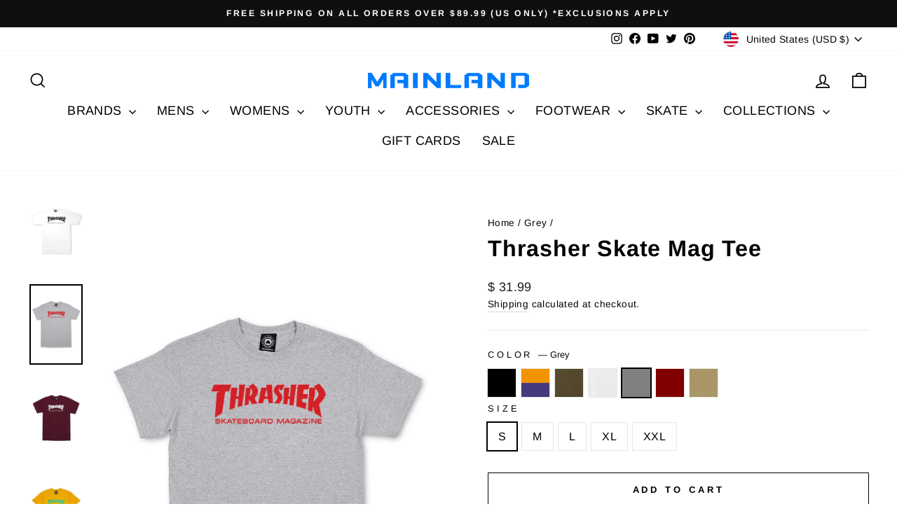

--- FILE ---
content_type: text/html; charset=utf-8
request_url: https://mainlandskateandsurf.com/collections/color-grey/products/thrasher-skatemag-tee?variant=12934946095157
body_size: 69437
content:
<!doctype html>
<html class="no-js" lang="en" dir="ltr">
<head>
  <script type="application/vnd.locksmith+json" data-locksmith>{"version":"v173","locked":false,"initialized":true,"scope":"product","access_granted":true,"access_denied":false,"requires_customer":false,"manual_lock":false,"remote_lock":false,"has_timeout":false,"remote_rendered":null,"hide_resource":false,"hide_links_to_resource":false,"transparent":true,"locks":{"all":[],"opened":[]},"keys":[],"keys_signature":"b6910247160f3785c818aa45f3228945553bb9aec319e4745985bb706c9bd4a0","state":{"template":"product","theme":124411084885,"product":"thrasher-skatemag-tee","collection":"color-grey","page":null,"blog":null,"article":null,"app":null},"now":1768933534,"path":"\/collections\/color-grey\/products\/thrasher-skatemag-tee","locale_root_url":"\/","canonical_url":"https:\/\/mainlandskateandsurf.com\/products\/thrasher-skatemag-tee","customer_id":null,"customer_id_signature":"b6910247160f3785c818aa45f3228945553bb9aec319e4745985bb706c9bd4a0","cart":null}</script><script data-locksmith>!function(){var require=undefined,reqwest=function(){function succeed(e){var t=protocolRe.exec(e.url);return t=t&&t[1]||context.location.protocol,httpsRe.test(t)?twoHundo.test(e.request.status):!!e.request.response}function handleReadyState(e,t,n){return function(){return e._aborted?n(e.request):e._timedOut?n(e.request,"Request is aborted: timeout"):void(e.request&&4==e.request[readyState]&&(e.request.onreadystatechange=noop,succeed(e)?t(e.request):n(e.request)))}}function setHeaders(e,t){var n,s=t.headers||{};s.Accept=s.Accept||defaultHeaders.accept[t.type]||defaultHeaders.accept["*"];var r="undefined"!=typeof FormData&&t.data instanceof FormData;for(n in!t.crossOrigin&&!s[requestedWith]&&(s[requestedWith]=defaultHeaders.requestedWith),!s[contentType]&&!r&&(s[contentType]=t.contentType||defaultHeaders.contentType),s)s.hasOwnProperty(n)&&"setRequestHeader"in e&&e.setRequestHeader(n,s[n])}function setCredentials(e,t){"undefined"!=typeof t.withCredentials&&"undefined"!=typeof e.withCredentials&&(e.withCredentials=!!t.withCredentials)}function generalCallback(e){lastValue=e}function urlappend(e,t){return e+(/[?]/.test(e)?"&":"?")+t}function handleJsonp(e,t,n,s){var r=uniqid++,a=e.jsonpCallback||"callback",o=e.jsonpCallbackName||reqwest.getcallbackPrefix(r),i=new RegExp("((^|[?]|&)"+a+")=([^&]+)"),l=s.match(i),c=doc.createElement("script"),u=0,d=-1!==navigator.userAgent.indexOf("MSIE 10.0");return l?"?"===l[3]?s=s.replace(i,"$1="+o):o=l[3]:s=urlappend(s,a+"="+o),context[o]=generalCallback,c.type="text/javascript",c.src=s,c.async=!0,"undefined"!=typeof c.onreadystatechange&&!d&&(c.htmlFor=c.id="_reqwest_"+r),c.onload=c.onreadystatechange=function(){if(c[readyState]&&"complete"!==c[readyState]&&"loaded"!==c[readyState]||u)return!1;c.onload=c.onreadystatechange=null,c.onclick&&c.onclick(),t(lastValue),lastValue=undefined,head.removeChild(c),u=1},head.appendChild(c),{abort:function(){c.onload=c.onreadystatechange=null,n({},"Request is aborted: timeout",{}),lastValue=undefined,head.removeChild(c),u=1}}}function getRequest(e,t){var n,s=this.o,r=(s.method||"GET").toUpperCase(),a="string"==typeof s?s:s.url,o=!1!==s.processData&&s.data&&"string"!=typeof s.data?reqwest.toQueryString(s.data):s.data||null,i=!1;return("jsonp"==s.type||"GET"==r)&&o&&(a=urlappend(a,o),o=null),"jsonp"==s.type?handleJsonp(s,e,t,a):((n=s.xhr&&s.xhr(s)||xhr(s)).open(r,a,!1!==s.async),setHeaders(n,s),setCredentials(n,s),context[xDomainRequest]&&n instanceof context[xDomainRequest]?(n.onload=e,n.onerror=t,n.onprogress=function(){},i=!0):n.onreadystatechange=handleReadyState(this,e,t),s.before&&s.before(n),i?setTimeout(function(){n.send(o)},200):n.send(o),n)}function Reqwest(e,t){this.o=e,this.fn=t,init.apply(this,arguments)}function setType(e){return null===e?undefined:e.match("json")?"json":e.match("javascript")?"js":e.match("text")?"html":e.match("xml")?"xml":void 0}function init(o,fn){function complete(e){for(o.timeout&&clearTimeout(self.timeout),self.timeout=null;0<self._completeHandlers.length;)self._completeHandlers.shift()(e)}function success(resp){var type=o.type||resp&&setType(resp.getResponseHeader("Content-Type"));resp="jsonp"!==type?self.request:resp;var filteredResponse=globalSetupOptions.dataFilter(resp.responseText,type),r=filteredResponse;try{resp.responseText=r}catch(e){}if(r)switch(type){case"json":try{resp=context.JSON?context.JSON.parse(r):eval("("+r+")")}catch(err){return error(resp,"Could not parse JSON in response",err)}break;case"js":resp=eval(r);break;case"html":resp=r;break;case"xml":resp=resp.responseXML&&resp.responseXML.parseError&&resp.responseXML.parseError.errorCode&&resp.responseXML.parseError.reason?null:resp.responseXML}for(self._responseArgs.resp=resp,self._fulfilled=!0,fn(resp),self._successHandler(resp);0<self._fulfillmentHandlers.length;)resp=self._fulfillmentHandlers.shift()(resp);complete(resp)}function timedOut(){self._timedOut=!0,self.request.abort()}function error(e,t,n){for(e=self.request,self._responseArgs.resp=e,self._responseArgs.msg=t,self._responseArgs.t=n,self._erred=!0;0<self._errorHandlers.length;)self._errorHandlers.shift()(e,t,n);complete(e)}this.url="string"==typeof o?o:o.url,this.timeout=null,this._fulfilled=!1,this._successHandler=function(){},this._fulfillmentHandlers=[],this._errorHandlers=[],this._completeHandlers=[],this._erred=!1,this._responseArgs={};var self=this;fn=fn||function(){},o.timeout&&(this.timeout=setTimeout(function(){timedOut()},o.timeout)),o.success&&(this._successHandler=function(){o.success.apply(o,arguments)}),o.error&&this._errorHandlers.push(function(){o.error.apply(o,arguments)}),o.complete&&this._completeHandlers.push(function(){o.complete.apply(o,arguments)}),this.request=getRequest.call(this,success,error)}function reqwest(e,t){return new Reqwest(e,t)}function normalize(e){return e?e.replace(/\r?\n/g,"\r\n"):""}function serial(e,t){var n,s,r,a,o=e.name,i=e.tagName.toLowerCase(),l=function(e){e&&!e.disabled&&t(o,normalize(e.attributes.value&&e.attributes.value.specified?e.value:e.text))};if(!e.disabled&&o)switch(i){case"input":/reset|button|image|file/i.test(e.type)||(n=/checkbox/i.test(e.type),s=/radio/i.test(e.type),r=e.value,(!n&&!s||e.checked)&&t(o,normalize(n&&""===r?"on":r)));break;case"textarea":t(o,normalize(e.value));break;case"select":if("select-one"===e.type.toLowerCase())l(0<=e.selectedIndex?e.options[e.selectedIndex]:null);else for(a=0;e.length&&a<e.length;a++)e.options[a].selected&&l(e.options[a])}}function eachFormElement(){var e,t,a=this,n=function(e,t){var n,s,r;for(n=0;n<t.length;n++)for(r=e[byTag](t[n]),s=0;s<r.length;s++)serial(r[s],a)};for(t=0;t<arguments.length;t++)e=arguments[t],/input|select|textarea/i.test(e.tagName)&&serial(e,a),n(e,["input","select","textarea"])}function serializeQueryString(){return reqwest.toQueryString(reqwest.serializeArray.apply(null,arguments))}function serializeHash(){var n={};return eachFormElement.apply(function(e,t){e in n?(n[e]&&!isArray(n[e])&&(n[e]=[n[e]]),n[e].push(t)):n[e]=t},arguments),n}function buildParams(e,t,n,s){var r,a,o,i=/\[\]$/;if(isArray(t))for(a=0;t&&a<t.length;a++)o=t[a],n||i.test(e)?s(e,o):buildParams(e+"["+("object"==typeof o?a:"")+"]",o,n,s);else if(t&&"[object Object]"===t.toString())for(r in t)buildParams(e+"["+r+"]",t[r],n,s);else s(e,t)}var context=this,XHR2;if("window"in context)var doc=document,byTag="getElementsByTagName",head=doc[byTag]("head")[0];else try{XHR2=require("xhr2")}catch(ex){throw new Error("Peer dependency `xhr2` required! Please npm install xhr2")}var httpsRe=/^http/,protocolRe=/(^\w+):\/\//,twoHundo=/^(20\d|1223)$/,readyState="readyState",contentType="Content-Type",requestedWith="X-Requested-With",uniqid=0,callbackPrefix="reqwest_"+ +new Date,lastValue,xmlHttpRequest="XMLHttpRequest",xDomainRequest="XDomainRequest",noop=function(){},isArray="function"==typeof Array.isArray?Array.isArray:function(e){return e instanceof Array},defaultHeaders={contentType:"application/x-www-form-urlencoded",requestedWith:xmlHttpRequest,accept:{"*":"text/javascript, text/html, application/xml, text/xml, */*",xml:"application/xml, text/xml",html:"text/html",text:"text/plain",json:"application/json, text/javascript",js:"application/javascript, text/javascript"}},xhr=function(e){if(!0!==e.crossOrigin)return context[xmlHttpRequest]?new XMLHttpRequest:XHR2?new XHR2:new ActiveXObject("Microsoft.XMLHTTP");var t=context[xmlHttpRequest]?new XMLHttpRequest:null;if(t&&"withCredentials"in t)return t;if(context[xDomainRequest])return new XDomainRequest;throw new Error("Browser does not support cross-origin requests")},globalSetupOptions={dataFilter:function(e){return e}};return Reqwest.prototype={abort:function(){this._aborted=!0,this.request.abort()},retry:function(){init.call(this,this.o,this.fn)},then:function(e,t){return e=e||function(){},t=t||function(){},this._fulfilled?this._responseArgs.resp=e(this._responseArgs.resp):this._erred?t(this._responseArgs.resp,this._responseArgs.msg,this._responseArgs.t):(this._fulfillmentHandlers.push(e),this._errorHandlers.push(t)),this},always:function(e){return this._fulfilled||this._erred?e(this._responseArgs.resp):this._completeHandlers.push(e),this},fail:function(e){return this._erred?e(this._responseArgs.resp,this._responseArgs.msg,this._responseArgs.t):this._errorHandlers.push(e),this},"catch":function(e){return this.fail(e)}},reqwest.serializeArray=function(){var n=[];return eachFormElement.apply(function(e,t){n.push({name:e,value:t})},arguments),n},reqwest.serialize=function(){if(0===arguments.length)return"";var e,t=Array.prototype.slice.call(arguments,0);return(e=t.pop())&&e.nodeType&&t.push(e)&&(e=null),e&&(e=e.type),("map"==e?serializeHash:"array"==e?reqwest.serializeArray:serializeQueryString).apply(null,t)},reqwest.toQueryString=function(e,t){var n,s,r=t||!1,a=[],o=encodeURIComponent,i=function(e,t){t="function"==typeof t?t():null==t?"":t,a[a.length]=o(e)+"="+o(t)};if(isArray(e))for(s=0;e&&s<e.length;s++)i(e[s].name,e[s].value);else for(n in e)e.hasOwnProperty(n)&&buildParams(n,e[n],r,i);return a.join("&").replace(/%20/g,"+")},reqwest.getcallbackPrefix=function(){return callbackPrefix},reqwest.compat=function(e,t){return e&&(e.type&&(e.method=e.type)&&delete e.type,e.dataType&&(e.type=e.dataType),e.jsonpCallback&&(e.jsonpCallbackName=e.jsonpCallback)&&delete e.jsonpCallback,e.jsonp&&(e.jsonpCallback=e.jsonp)),new Reqwest(e,t)},reqwest.ajaxSetup=function(e){for(var t in e=e||{})globalSetupOptions[t]=e[t]},reqwest}();
/*!
  * Reqwest! A general purpose XHR connection manager
  * license MIT (c) Dustin Diaz 2015
  * https://github.com/ded/reqwest
  */!function(){var o=window.Locksmith={},e=document.querySelector('script[type="application/vnd.locksmith+json"]'),n=e&&e.innerHTML;if(o.state={},o.util={},o.loading=!1,n)try{o.state=JSON.parse(n)}catch(u){}if(document.addEventListener&&document.querySelector){var s,r,a,t=[76,79,67,75,83,77,73,84,72,49,49],i=function(){r=t.slice(0)},l="style",c=function(e){e&&27!==e.keyCode&&"click"!==e.type||(document.removeEventListener("keydown",c),document.removeEventListener("click",c),s&&document.body.removeChild(s),s=null)};i(),document.addEventListener("keyup",function(e){if(e.keyCode===r[0]){if(clearTimeout(a),r.shift(),0<r.length)return void(a=setTimeout(i,1e3));i(),c(),(s=document.createElement("div"))[l].width="50%",s[l].maxWidth="1000px",s[l].height="85%",s[l].border="1px rgba(0, 0, 0, 0.2) solid",s[l].background="rgba(255, 255, 255, 0.99)",s[l].borderRadius="4px",s[l].position="fixed",s[l].top="50%",s[l].left="50%",s[l].transform="translateY(-50%) translateX(-50%)",s[l].boxShadow="0 2px 5px rgba(0, 0, 0, 0.3), 0 0 100vh 100vw rgba(0, 0, 0, 0.5)",s[l].zIndex="2147483645";var t=document.createElement("textarea");t.value=JSON.stringify(JSON.parse(n),null,2),t[l].border="none",t[l].display="block",t[l].boxSizing="border-box",t[l].width="100%",t[l].height="100%",t[l].background="transparent",t[l].padding="22px",t[l].fontFamily="monospace",t[l].fontSize="14px",t[l].color="#333",t[l].resize="none",t[l].outline="none",t.readOnly=!0,s.appendChild(t),document.body.appendChild(s),t.addEventListener("click",function(e){e.stopImmediatePropagation()}),t.select(),document.addEventListener("keydown",c),document.addEventListener("click",c)}})}o.isEmbedded=-1!==window.location.search.indexOf("_ab=0&_fd=0&_sc=1"),o.path=o.state.path||window.location.pathname,o.basePath=o.state.locale_root_url.concat("/apps/locksmith").replace(/^\/\//,"/"),o.reloading=!1,o.util.console=window.console||{log:function(){},error:function(){}},o.util.makeUrl=function(e,t){var n,s=o.basePath+e,r=[],a=o.cache();for(n in a)r.push(n+"="+encodeURIComponent(a[n]));for(n in t)r.push(n+"="+encodeURIComponent(t[n]));return o.state.customer_id&&(r.push("customer_id="+encodeURIComponent(o.state.customer_id)),r.push("customer_id_signature="+encodeURIComponent(o.state.customer_id_signature))),s+=(-1===s.indexOf("?")?"?":"&")+r.join("&")},o._initializeCallbacks=[],o.on=function(e,t){if("initialize"!==e)throw'Locksmith.on() currently only supports the "initialize" event';o._initializeCallbacks.push(t)},o.initializeSession=function(e){if(!o.isEmbedded){var t=!1,n=!0,s=!0;(e=e||{}).silent&&(s=n=!(t=!0)),o.ping({silent:t,spinner:n,reload:s,callback:function(){o._initializeCallbacks.forEach(function(e){e()})}})}},o.cache=function(e){var t={};try{var n=function r(e){return(document.cookie.match("(^|; )"+e+"=([^;]*)")||0)[2]};t=JSON.parse(decodeURIComponent(n("locksmith-params")||"{}"))}catch(u){}if(e){for(var s in e)t[s]=e[s];document.cookie="locksmith-params=; expires=Thu, 01 Jan 1970 00:00:00 GMT; path=/",document.cookie="locksmith-params="+encodeURIComponent(JSON.stringify(t))+"; path=/"}return t},o.cache.cart=o.state.cart,o.cache.cartLastSaved=null,o.params=o.cache(),o.util.reload=function(){o.reloading=!0;try{window.location.href=window.location.href.replace(/#.*/,"")}catch(u){o.util.console.error("Preferred reload method failed",u),window.location.reload()}},o.cache.saveCart=function(e){if(!o.cache.cart||o.cache.cart===o.cache.cartLastSaved)return e?e():null;var t=o.cache.cartLastSaved;o.cache.cartLastSaved=o.cache.cart,reqwest({url:"/cart/update.json",method:"post",type:"json",data:{attributes:{locksmith:o.cache.cart}},complete:e,error:function(e){if(o.cache.cartLastSaved=t,!o.reloading)throw e}})},o.util.spinnerHTML='<style>body{background:#FFF}@keyframes spin{from{transform:rotate(0deg)}to{transform:rotate(360deg)}}#loading{display:flex;width:100%;height:50vh;color:#777;align-items:center;justify-content:center}#loading .spinner{display:block;animation:spin 600ms linear infinite;position:relative;width:50px;height:50px}#loading .spinner-ring{stroke:currentColor;stroke-dasharray:100%;stroke-width:2px;stroke-linecap:round;fill:none}</style><div id="loading"><div class="spinner"><svg width="100%" height="100%"><svg preserveAspectRatio="xMinYMin"><circle class="spinner-ring" cx="50%" cy="50%" r="45%"></circle></svg></svg></div></div>',o.util.clobberBody=function(e){document.body.innerHTML=e},o.util.clobberDocument=function(e){e.responseText&&(e=e.responseText),document.documentElement&&document.removeChild(document.documentElement);var t=document.open("text/html","replace");t.writeln(e),t.close(),setTimeout(function(){var e=t.querySelector("[autofocus]");e&&e.focus()},100)},o.util.serializeForm=function(e){if(e&&"FORM"===e.nodeName){var t,n,s={};for(t=e.elements.length-1;0<=t;t-=1)if(""!==e.elements[t].name)switch(e.elements[t].nodeName){case"INPUT":switch(e.elements[t].type){default:case"text":case"hidden":case"password":case"button":case"reset":case"submit":s[e.elements[t].name]=e.elements[t].value;break;case"checkbox":case"radio":e.elements[t].checked&&(s[e.elements[t].name]=e.elements[t].value);break;case"file":}break;case"TEXTAREA":s[e.elements[t].name]=e.elements[t].value;break;case"SELECT":switch(e.elements[t].type){case"select-one":s[e.elements[t].name]=e.elements[t].value;break;case"select-multiple":for(n=e.elements[t].options.length-1;0<=n;n-=1)e.elements[t].options[n].selected&&(s[e.elements[t].name]=e.elements[t].options[n].value)}break;case"BUTTON":switch(e.elements[t].type){case"reset":case"submit":case"button":s[e.elements[t].name]=e.elements[t].value}}return s}},o.util.on=function(e,a,o,t){t=t||document;var i="locksmith-"+e+a,n=function(e){var t=e.target,n=e.target.parentElement,s=t.className.baseVal||t.className||"",r=n.className.baseVal||n.className||"";("string"==typeof s&&-1!==s.split(/\s+/).indexOf(a)||"string"==typeof r&&-1!==r.split(/\s+/).indexOf(a))&&!e[i]&&(e[i]=!0,o(e))};t.attachEvent?t.attachEvent(e,n):t.addEventListener(e,n,!1)},o.util.enableActions=function(e){o.util.on("click","locksmith-action",function(e){e.preventDefault();var t=e.target;t.dataset.confirmWith&&!confirm(t.dataset.confirmWith)||(t.disabled=!0,t.innerText=t.dataset.disableWith,o.post("/action",t.dataset.locksmithParams,{spinner:!1,type:"text",success:function(e){(e=JSON.parse(e.responseText)).message&&alert(e.message),o.util.reload()}}))},e)},o.util.inject=function(e,t){var n=["data","locksmith","append"];if(-1!==t.indexOf(n.join("-"))){var s=document.createElement("div");s.innerHTML=t,e.appendChild(s)}else e.innerHTML=t;var r,a,o=e.querySelectorAll("script");for(a=0;a<o.length;++a){r=o[a];var i=document.createElement("script");if(r.type&&(i.type=r.type),r.src)i.src=r.src;else{var l=document.createTextNode(r.innerHTML);i.appendChild(l)}e.appendChild(i)}var c=e.querySelector("[autofocus]");c&&c.focus()},o.post=function(e,t,n){!1!==(n=n||{}).spinner&&o.util.clobberBody(o.util.spinnerHTML);var s={};n.container===document?(s.layout=1,n.success=function(e){document.getElementById(n.container);o.util.clobberDocument(e)}):n.container&&(s.layout=0,n.success=function(e){var t=document.getElementById(n.container);o.util.inject(t,e),t.id===t.firstChild.id&&t.parentElement.replaceChild(t.firstChild,t)}),n.form_type&&(t.form_type=n.form_type),o.loading=!0;var r=o.util.makeUrl(e,s);reqwest({url:r,method:"post",type:n.type||"html",data:t,complete:function(){o.loading=!1},error:function(e){if(!o.reloading)if("dashboard.weglot.com"!==window.location.host){if(!n.silent)throw alert("Something went wrong! Please refresh and try again."),e;console.error(e)}else console.error(e)},success:n.success||o.util.clobberDocument})},o.postResource=function(e,t){e.path=o.path,e.search=window.location.search,e.state=o.state,e.passcode&&(e.passcode=e.passcode.trim()),e.email&&(e.email=e.email.trim()),e.state.cart=o.cache.cart,e.locksmith_json=o.jsonTag,e.locksmith_json_signature=o.jsonTagSignature,o.post("/resource",e,t)},o.ping=function(e){if(!o.isEmbedded){e=e||{};var t=function(){e.reload?o.util.reload():"function"==typeof e.callback&&e.callback()};o.post("/ping",{path:o.path,search:window.location.search,state:o.state},{spinner:!!e.spinner,silent:"undefined"==typeof e.silent||e.silent,type:"text",success:function(e){(e=JSON.parse(e.responseText)).messages&&0<e.messages.length&&o.showMessages(e.messages),e.cart&&o.cache.cart!==e.cart?(o.cache.cart=e.cart,o.cache.saveCart(function(){t(),e.cart&&e.cart.match(/^.+:/)&&o.util.reload()})):t()}})}},o.timeoutMonitor=function(){var e=o.cache.cart;o.ping({callback:function(){e!==o.cache.cart||setTimeout(function(){o.timeoutMonitor()},6e4)}})},o.showMessages=function(e){var t=document.createElement("div");t.style.position="fixed",t.style.left=0,t.style.right=0,t.style.bottom="-50px",t.style.opacity=0,t.style.background="#191919",t.style.color="#ddd",t.style.transition="bottom 0.2s, opacity 0.2s",t.style.zIndex=999999,t.innerHTML="        <style>          .locksmith-ab .locksmith-b { display: none; }          .locksmith-ab.toggled .locksmith-b { display: flex; }          .locksmith-ab.toggled .locksmith-a { display: none; }          .locksmith-flex { display: flex; flex-wrap: wrap; justify-content: space-between; align-items: center; padding: 10px 20px; }          .locksmith-message + .locksmith-message { border-top: 1px #555 solid; }          .locksmith-message a { color: inherit; font-weight: bold; }          .locksmith-message a:hover { color: inherit; opacity: 0.8; }          a.locksmith-ab-toggle { font-weight: inherit; text-decoration: underline; }          .locksmith-text { flex-grow: 1; }          .locksmith-cta { flex-grow: 0; text-align: right; }          .locksmith-cta button { transform: scale(0.8); transform-origin: left; }          .locksmith-cta > * { display: block; }          .locksmith-cta > * + * { margin-top: 10px; }          .locksmith-message a.locksmith-close { flex-grow: 0; text-decoration: none; margin-left: 15px; font-size: 30px; font-family: monospace; display: block; padding: 2px 10px; }                    @media screen and (max-width: 600px) {            .locksmith-wide-only { display: none !important; }            .locksmith-flex { padding: 0 15px; }            .locksmith-flex > * { margin-top: 5px; margin-bottom: 5px; }            .locksmith-cta { text-align: left; }          }                    @media screen and (min-width: 601px) {            .locksmith-narrow-only { display: none !important; }          }        </style>      "+e.map(function(e){return'<div class="locksmith-message">'+e+"</div>"}).join(""),document.body.appendChild(t),document.body.style.position="relative",document.body.parentElement.style.paddingBottom=t.offsetHeight+"px",setTimeout(function(){t.style.bottom=0,t.style.opacity=1},50),o.util.on("click","locksmith-ab-toggle",function(e){e.preventDefault();for(var t=e.target.parentElement;-1===t.className.split(" ").indexOf("locksmith-ab");)t=t.parentElement;-1!==t.className.split(" ").indexOf("toggled")?t.className=t.className.replace("toggled",""):t.className=t.className+" toggled"}),o.util.enableActions(t)}}()}();</script>
      <script data-locksmith>Locksmith.cache.cart=null</script>

  <script data-locksmith>Locksmith.jsonTag="\u003cscript type=\"application\/vnd.locksmith+json\" data-locksmith\u003e{\"version\":\"v173\",\"locked\":false,\"initialized\":true,\"scope\":\"product\",\"access_granted\":true,\"access_denied\":false,\"requires_customer\":false,\"manual_lock\":false,\"remote_lock\":false,\"has_timeout\":false,\"remote_rendered\":null,\"hide_resource\":false,\"hide_links_to_resource\":false,\"transparent\":true,\"locks\":{\"all\":[],\"opened\":[]},\"keys\":[],\"keys_signature\":\"b6910247160f3785c818aa45f3228945553bb9aec319e4745985bb706c9bd4a0\",\"state\":{\"template\":\"product\",\"theme\":124411084885,\"product\":\"thrasher-skatemag-tee\",\"collection\":\"color-grey\",\"page\":null,\"blog\":null,\"article\":null,\"app\":null},\"now\":1768933534,\"path\":\"\\\/collections\\\/color-grey\\\/products\\\/thrasher-skatemag-tee\",\"locale_root_url\":\"\\\/\",\"canonical_url\":\"https:\\\/\\\/mainlandskateandsurf.com\\\/products\\\/thrasher-skatemag-tee\",\"customer_id\":null,\"customer_id_signature\":\"b6910247160f3785c818aa45f3228945553bb9aec319e4745985bb706c9bd4a0\",\"cart\":null}\u003c\/script\u003e";Locksmith.jsonTagSignature="80604fd41a806996f2e81867dcd42647409e244a7675892a9202369373e40159"</script>
  <meta charset="utf-8">
  <meta http-equiv="X-UA-Compatible" content="IE=edge,chrome=1">
  <meta name="viewport" content="width=device-width,initial-scale=1">
  <meta name="theme-color" content="#111111">
  <link rel="canonical" href="https://mainlandskateandsurf.com/products/thrasher-skatemag-tee">
  <link rel="preconnect" href="https://cdn.shopify.com" crossorigin>
  <link rel="preconnect" href="https://fonts.shopifycdn.com" crossorigin>
  <link rel="dns-prefetch" href="https://productreviews.shopifycdn.com">
  <link rel="dns-prefetch" href="https://ajax.googleapis.com">
  <link rel="dns-prefetch" href="https://maps.googleapis.com">
  <link rel="dns-prefetch" href="https://maps.gstatic.com">

  <!-- BEGIN MerchantWidget Code -->

<script id='merchantWidgetScript'

        src="https://www.gstatic.com/shopping/merchant/merchantwidget.js"

        defer>

</script>

<script type="text/javascript">

  merchantWidgetScript.addEventListener('load', function () {

    merchantwidget.start({

     position: 'RIGHT_BOTTOM'

   });

  });

</script>

<!-- END MerchantWidget Code --><link rel="shortcut icon" href="//mainlandskateandsurf.com/cdn/shop/files/favicon_e557423d-7d57-4d44-ba6a-65930ecd09c9_32x32.png?v=1613797468" type="image/png" /><title>Thrasher Skate Mag Tee
&ndash; Mainland Skate &amp; Surf
</title>
<meta name="description" content="The Skate Mag Tee from Thrasher Magazine. Heavyweight, 100% pre-shrunk cotton T-shirt features the classic Thrasher skateboard magazine logo at chest.  Short sleeve tee Screen print at chest 100% pre-shrunk cotton SHOP MORE FROM THRASHER">
<meta property="og:site_name" content="Mainland Skate &amp; Surf">
  <meta property="og:url" content="https://mainlandskateandsurf.com/products/thrasher-skatemag-tee"><meta property="og:title" content="Thrasher Skate Mag Tee">
<meta property="og:type" content="product">
<meta property="og:description" content="The Skate Mag Tee from Thrasher Magazine. Heavyweight, 100% pre-shrunk cotton T-shirt features the classic Thrasher skateboard magazine logo at chest.  Short sleeve tee Screen print at chest 100% pre-shrunk cotton SHOP MORE FROM THRASHER">
<meta property="og:image" content="http://mainlandskateandsurf.com/cdn/shop/products/thrasher-tee-skate-mag-bk.jpg?v=1581116986">
<meta property="og:image:secure_url" content="https://mainlandskateandsurf.com/cdn/shop/products/thrasher-tee-skate-mag-bk.jpg?v=1581116986">
<meta property="og:image:width" content="680">
    <meta property="og:image:height" content="1024"><meta name="twitter:site" content="@https://x.com/mainlandskate?mx=2">
  <meta name="twitter:card" content="summary_large_image"><meta name="twitter:title" content="Thrasher Skate Mag Tee">
<meta name="twitter:description" content="The Skate Mag Tee from Thrasher Magazine. Heavyweight, 100% pre-shrunk cotton T-shirt features the classic Thrasher skateboard magazine logo at chest.  Short sleeve tee Screen print at chest 100% pre-shrunk cotton SHOP MORE FROM THRASHER">
<style data-shopify>@font-face {
  font-family: Arimo;
  font-weight: 700;
  font-style: normal;
  font-display: swap;
  src: url("//mainlandskateandsurf.com/cdn/fonts/arimo/arimo_n7.1d2d0638e6a1228d86beb0e10006e3280ccb2d04.woff2") format("woff2"),
       url("//mainlandskateandsurf.com/cdn/fonts/arimo/arimo_n7.f4b9139e8eac4a17b38b8707044c20f54c3be479.woff") format("woff");
}

  @font-face {
  font-family: Arimo;
  font-weight: 400;
  font-style: normal;
  font-display: swap;
  src: url("//mainlandskateandsurf.com/cdn/fonts/arimo/arimo_n4.a7efb558ca22d2002248bbe6f302a98edee38e35.woff2") format("woff2"),
       url("//mainlandskateandsurf.com/cdn/fonts/arimo/arimo_n4.0da809f7d1d5ede2a73be7094ac00741efdb6387.woff") format("woff");
}


  @font-face {
  font-family: Arimo;
  font-weight: 600;
  font-style: normal;
  font-display: swap;
  src: url("//mainlandskateandsurf.com/cdn/fonts/arimo/arimo_n6.9c18b0befd86597f319b7d7f925727d04c262b32.woff2") format("woff2"),
       url("//mainlandskateandsurf.com/cdn/fonts/arimo/arimo_n6.422bf6679b81a8bfb1b25d19299a53688390c2b9.woff") format("woff");
}

  @font-face {
  font-family: Arimo;
  font-weight: 400;
  font-style: italic;
  font-display: swap;
  src: url("//mainlandskateandsurf.com/cdn/fonts/arimo/arimo_i4.438ddb21a1b98c7230698d70dc1a21df235701b2.woff2") format("woff2"),
       url("//mainlandskateandsurf.com/cdn/fonts/arimo/arimo_i4.0e1908a0dc1ec32fabb5a03a0c9ee2083f82e3d7.woff") format("woff");
}

  @font-face {
  font-family: Arimo;
  font-weight: 600;
  font-style: italic;
  font-display: swap;
  src: url("//mainlandskateandsurf.com/cdn/fonts/arimo/arimo_i6.f0bf3dae51f72fa5b2cefdfe865a6fbb7701a14c.woff2") format("woff2"),
       url("//mainlandskateandsurf.com/cdn/fonts/arimo/arimo_i6.3489f579170784cd222ed21c14f1e8f1a3c0d044.woff") format("woff");
}

</style><link href="//mainlandskateandsurf.com/cdn/shop/t/38/assets/theme.css?v=38400289956923648061753082019" rel="stylesheet" type="text/css" media="all" />
<style data-shopify>:root {
    --typeHeaderPrimary: Arimo;
    --typeHeaderFallback: sans-serif;
    --typeHeaderSize: 38px;
    --typeHeaderWeight: 700;
    --typeHeaderLineHeight: 1;
    --typeHeaderSpacing: 0.025em;

    --typeBasePrimary:Arimo;
    --typeBaseFallback:sans-serif;
    --typeBaseSize: 16px;
    --typeBaseWeight: 400;
    --typeBaseSpacing: 0.025em;
    --typeBaseLineHeight: 1.6;
    --typeBaselineHeightMinus01: 1.5;

    --typeCollectionTitle: 24px;

    --iconWeight: 4px;
    --iconLinecaps: miter;

    
        --buttonRadius: 0;
    

    --colorGridOverlayOpacity: 0.2;
    }

    .placeholder-content {
    background-image: linear-gradient(100deg, #e5e5e5 40%, #dddddd 63%, #e5e5e5 79%);
    }</style><script> (function(w,d,t,r,u) { var f,n,i; w[u]=w[u]||[],f=function() { var o={ti:"97171060", enableAutoSpaTracking: true}; o.q=w[u],w[u]=new UET(o),w[u].push("pageLoad") }, n=d.createElement(t),n.src=r,n.async=1,n.onload=n.onreadystatechange=function() { var s=this.readyState; s&&s!=="loaded"&&s!=="complete"||(f(),n.onload=n.onreadystatechange=null) }, i=d.getElementsByTagName(t)[0],i.parentNode.insertBefore(n,i) }) (window,document,"script","//bat.bing.com/bat.js","uetq"); </script>
  <script>
   // Add this script right after your base UET tag code
   window.uetq = window.uetq || [];
   window.uetq.push('set', { 'pid': { 
      'em': 'contoso@example.com', // Replace with the variable that holds the user's email address. 
      'ph': '+14250000000', // Replace with the variable that holds the user's phone number. 
   } });
</script>
  <script>
    document.documentElement.className = document.documentElement.className.replace('no-js', 'js');

    window.theme = window.theme || {};
    theme.routes = {
      home: "/",
      cart: "/cart.js",
      cartPage: "/cart",
      cartAdd: "/cart/add.js",
      cartChange: "/cart/change.js",
      search: "/search",
      predictiveSearch: "/search/suggest"
    };
    theme.strings = {
      soldOut: "Sold Out",
      unavailable: "Unavailable",
      inStockLabel: "In stock, ready to ship",
      oneStockLabel: "Low stock - [count] item left",
      otherStockLabel: "Low stock - [count] items left",
      willNotShipUntil: "Ready to ship [date]",
      willBeInStockAfter: "Back in stock [date]",
      waitingForStock: "Backordered, shipping soon",
      savePrice: "Save [saved_amount]",
      cartEmpty: "Your cart is currently empty.",
      cartTermsConfirmation: "You must agree with the terms and conditions of sales to check out",
      searchCollections: "Collections",
      searchPages: "Pages",
      searchArticles: "Articles",
      productFrom: "from ",
      maxQuantity: "You can only have [quantity] of [title] in your cart."
    };
    theme.settings = {
      cartType: "drawer",
      isCustomerTemplate: false,
      moneyFormat: "$ {{amount}}",
      saveType: "dollar",
      productImageSize: "natural",
      productImageCover: false,
      predictiveSearch: true,
      predictiveSearchType: null,
      predictiveSearchVendor: false,
      predictiveSearchPrice: false,
      quickView: true,
      themeName: 'Impulse',
      themeVersion: "7.4.1"
    };
  </script>

  <script>
  const boostSDAssetFileURL = "\/\/mainlandskateandsurf.com\/cdn\/shop\/t\/38\/assets\/boost_sd_assets_file_url.gif?v=11569";
  window.boostSDAssetFileURL = boostSDAssetFileURL;

  if (window.boostSDAppConfig) {
    window.boostSDAppConfig.generalSettings.custom_js_asset_url = "//mainlandskateandsurf.com/cdn/shop/t/38/assets/boost-sd-custom.js?v=148110216284141820201727837062";
    window.boostSDAppConfig.generalSettings.custom_css_asset_url = "//mainlandskateandsurf.com/cdn/shop/t/38/assets/boost-sd-custom.css?v=72809539502277619291727679357";
  }

  
</script>

    <script>window.performance && window.performance.mark && window.performance.mark('shopify.content_for_header.start');</script><meta name="google-site-verification" content="mjm68mNVRPM9S4XxO4dls-WPzzLUyK4bDEEkXT9afSc">
<meta name="google-site-verification" content="mjm68mNVRPM9S4XxO4dls-WPzzLUyK4bDEEkXT9afSc">
<meta name="facebook-domain-verification" content="ma8lf0bqvocxg0ethc10uyu9asf0vm">
<meta id="shopify-digital-wallet" name="shopify-digital-wallet" content="/12308246/digital_wallets/dialog">
<meta name="shopify-checkout-api-token" content="82ff96b86cdd18fab854c1cb5ab33298">
<meta id="in-context-paypal-metadata" data-shop-id="12308246" data-venmo-supported="false" data-environment="production" data-locale="en_US" data-paypal-v4="true" data-currency="USD">
<link rel="alternate" type="application/json+oembed" href="https://mainlandskateandsurf.com/products/thrasher-skatemag-tee.oembed">
<script async="async" src="/checkouts/internal/preloads.js?locale=en-US"></script>
<link rel="preconnect" href="https://shop.app" crossorigin="anonymous">
<script async="async" src="https://shop.app/checkouts/internal/preloads.js?locale=en-US&shop_id=12308246" crossorigin="anonymous"></script>
<script id="apple-pay-shop-capabilities" type="application/json">{"shopId":12308246,"countryCode":"US","currencyCode":"USD","merchantCapabilities":["supports3DS"],"merchantId":"gid:\/\/shopify\/Shop\/12308246","merchantName":"Mainland Skate \u0026 Surf","requiredBillingContactFields":["postalAddress","email","phone"],"requiredShippingContactFields":["postalAddress","email","phone"],"shippingType":"shipping","supportedNetworks":["visa","masterCard","amex","discover","elo","jcb"],"total":{"type":"pending","label":"Mainland Skate \u0026 Surf","amount":"1.00"},"shopifyPaymentsEnabled":true,"supportsSubscriptions":true}</script>
<script id="shopify-features" type="application/json">{"accessToken":"82ff96b86cdd18fab854c1cb5ab33298","betas":["rich-media-storefront-analytics"],"domain":"mainlandskateandsurf.com","predictiveSearch":true,"shopId":12308246,"locale":"en"}</script>
<script>var Shopify = Shopify || {};
Shopify.shop = "mainlandskate.myshopify.com";
Shopify.locale = "en";
Shopify.currency = {"active":"USD","rate":"1.0"};
Shopify.country = "US";
Shopify.theme = {"name":"99-Ecommerce of Impulse - Clean - 03\/06\/2024","id":124411084885,"schema_name":"Impulse","schema_version":"7.4.1","theme_store_id":857,"role":"main"};
Shopify.theme.handle = "null";
Shopify.theme.style = {"id":null,"handle":null};
Shopify.cdnHost = "mainlandskateandsurf.com/cdn";
Shopify.routes = Shopify.routes || {};
Shopify.routes.root = "/";</script>
<script type="module">!function(o){(o.Shopify=o.Shopify||{}).modules=!0}(window);</script>
<script>!function(o){function n(){var o=[];function n(){o.push(Array.prototype.slice.apply(arguments))}return n.q=o,n}var t=o.Shopify=o.Shopify||{};t.loadFeatures=n(),t.autoloadFeatures=n()}(window);</script>
<script>
  window.ShopifyPay = window.ShopifyPay || {};
  window.ShopifyPay.apiHost = "shop.app\/pay";
  window.ShopifyPay.redirectState = null;
</script>
<script id="shop-js-analytics" type="application/json">{"pageType":"product"}</script>
<script defer="defer" async type="module" src="//mainlandskateandsurf.com/cdn/shopifycloud/shop-js/modules/v2/client.init-shop-cart-sync_BApSsMSl.en.esm.js"></script>
<script defer="defer" async type="module" src="//mainlandskateandsurf.com/cdn/shopifycloud/shop-js/modules/v2/chunk.common_CBoos6YZ.esm.js"></script>
<script type="module">
  await import("//mainlandskateandsurf.com/cdn/shopifycloud/shop-js/modules/v2/client.init-shop-cart-sync_BApSsMSl.en.esm.js");
await import("//mainlandskateandsurf.com/cdn/shopifycloud/shop-js/modules/v2/chunk.common_CBoos6YZ.esm.js");

  window.Shopify.SignInWithShop?.initShopCartSync?.({"fedCMEnabled":true,"windoidEnabled":true});

</script>
<script defer="defer" async type="module" src="//mainlandskateandsurf.com/cdn/shopifycloud/shop-js/modules/v2/client.payment-terms_BHOWV7U_.en.esm.js"></script>
<script defer="defer" async type="module" src="//mainlandskateandsurf.com/cdn/shopifycloud/shop-js/modules/v2/chunk.common_CBoos6YZ.esm.js"></script>
<script defer="defer" async type="module" src="//mainlandskateandsurf.com/cdn/shopifycloud/shop-js/modules/v2/chunk.modal_Bu1hFZFC.esm.js"></script>
<script type="module">
  await import("//mainlandskateandsurf.com/cdn/shopifycloud/shop-js/modules/v2/client.payment-terms_BHOWV7U_.en.esm.js");
await import("//mainlandskateandsurf.com/cdn/shopifycloud/shop-js/modules/v2/chunk.common_CBoos6YZ.esm.js");
await import("//mainlandskateandsurf.com/cdn/shopifycloud/shop-js/modules/v2/chunk.modal_Bu1hFZFC.esm.js");

  
</script>
<script>
  window.Shopify = window.Shopify || {};
  if (!window.Shopify.featureAssets) window.Shopify.featureAssets = {};
  window.Shopify.featureAssets['shop-js'] = {"shop-cart-sync":["modules/v2/client.shop-cart-sync_DJczDl9f.en.esm.js","modules/v2/chunk.common_CBoos6YZ.esm.js"],"init-fed-cm":["modules/v2/client.init-fed-cm_BzwGC0Wi.en.esm.js","modules/v2/chunk.common_CBoos6YZ.esm.js"],"init-windoid":["modules/v2/client.init-windoid_BS26ThXS.en.esm.js","modules/v2/chunk.common_CBoos6YZ.esm.js"],"init-shop-email-lookup-coordinator":["modules/v2/client.init-shop-email-lookup-coordinator_DFwWcvrS.en.esm.js","modules/v2/chunk.common_CBoos6YZ.esm.js"],"shop-cash-offers":["modules/v2/client.shop-cash-offers_DthCPNIO.en.esm.js","modules/v2/chunk.common_CBoos6YZ.esm.js","modules/v2/chunk.modal_Bu1hFZFC.esm.js"],"shop-button":["modules/v2/client.shop-button_D_JX508o.en.esm.js","modules/v2/chunk.common_CBoos6YZ.esm.js"],"shop-toast-manager":["modules/v2/client.shop-toast-manager_tEhgP2F9.en.esm.js","modules/v2/chunk.common_CBoos6YZ.esm.js"],"avatar":["modules/v2/client.avatar_BTnouDA3.en.esm.js"],"pay-button":["modules/v2/client.pay-button_BuNmcIr_.en.esm.js","modules/v2/chunk.common_CBoos6YZ.esm.js"],"init-shop-cart-sync":["modules/v2/client.init-shop-cart-sync_BApSsMSl.en.esm.js","modules/v2/chunk.common_CBoos6YZ.esm.js"],"shop-login-button":["modules/v2/client.shop-login-button_DwLgFT0K.en.esm.js","modules/v2/chunk.common_CBoos6YZ.esm.js","modules/v2/chunk.modal_Bu1hFZFC.esm.js"],"init-customer-accounts-sign-up":["modules/v2/client.init-customer-accounts-sign-up_TlVCiykN.en.esm.js","modules/v2/client.shop-login-button_DwLgFT0K.en.esm.js","modules/v2/chunk.common_CBoos6YZ.esm.js","modules/v2/chunk.modal_Bu1hFZFC.esm.js"],"init-shop-for-new-customer-accounts":["modules/v2/client.init-shop-for-new-customer-accounts_DrjXSI53.en.esm.js","modules/v2/client.shop-login-button_DwLgFT0K.en.esm.js","modules/v2/chunk.common_CBoos6YZ.esm.js","modules/v2/chunk.modal_Bu1hFZFC.esm.js"],"init-customer-accounts":["modules/v2/client.init-customer-accounts_C0Oh2ljF.en.esm.js","modules/v2/client.shop-login-button_DwLgFT0K.en.esm.js","modules/v2/chunk.common_CBoos6YZ.esm.js","modules/v2/chunk.modal_Bu1hFZFC.esm.js"],"shop-follow-button":["modules/v2/client.shop-follow-button_C5D3XtBb.en.esm.js","modules/v2/chunk.common_CBoos6YZ.esm.js","modules/v2/chunk.modal_Bu1hFZFC.esm.js"],"checkout-modal":["modules/v2/client.checkout-modal_8TC_1FUY.en.esm.js","modules/v2/chunk.common_CBoos6YZ.esm.js","modules/v2/chunk.modal_Bu1hFZFC.esm.js"],"lead-capture":["modules/v2/client.lead-capture_D-pmUjp9.en.esm.js","modules/v2/chunk.common_CBoos6YZ.esm.js","modules/v2/chunk.modal_Bu1hFZFC.esm.js"],"shop-login":["modules/v2/client.shop-login_BmtnoEUo.en.esm.js","modules/v2/chunk.common_CBoos6YZ.esm.js","modules/v2/chunk.modal_Bu1hFZFC.esm.js"],"payment-terms":["modules/v2/client.payment-terms_BHOWV7U_.en.esm.js","modules/v2/chunk.common_CBoos6YZ.esm.js","modules/v2/chunk.modal_Bu1hFZFC.esm.js"]};
</script>
<script>(function() {
  var isLoaded = false;
  function asyncLoad() {
    if (isLoaded) return;
    isLoaded = true;
    var urls = ["https:\/\/conneticlife.iljmp.com\/shopify.js?subdomain=conneticlife\u0026project_id=2\u0026shop=mainlandskate.myshopify.com","https:\/\/assets1.adroll.com\/shopify\/latest\/j\/shopify_rolling_bootstrap_v2.js?adroll_adv_id=5KGTEATJ3NEWZN6IQCTQFD\u0026adroll_pix_id=BBOY72XUJVFMNCFVDRTHW4\u0026shop=mainlandskate.myshopify.com","https:\/\/www.affiliatly.com\/shopify\/shopify.js?affiliatly_code=AF-1019315\u0026shop=mainlandskate.myshopify.com","https:\/\/chimpstatic.com\/mcjs-connected\/js\/users\/a27cd1f5a61da19aed2785f9d\/c31bddad4b7d738603bb45964.js?shop=mainlandskate.myshopify.com","https:\/\/mpop.pxucdn.com\/apps.pixelunion.net\/scripts\/js\/shipping\/bundle.min.js?shop=mainlandskate.myshopify.com","https:\/\/mpop.pxucdn.com\/apps.pixelunion.net\/scripts\/js\/countdown\/bundle.min.js?shop=mainlandskate.myshopify.com","https:\/\/a.mailmunch.co\/widgets\/site-735189-4b609ea96148c81c0b4d1822e5ba05099f1cd638.js?shop=mainlandskate.myshopify.com","https:\/\/cdn1.avada.io\/flying-pages\/module.js?shop=mainlandskate.myshopify.com","https:\/\/cdn-scripts.signifyd.com\/shopify\/script-tag.js?shop=mainlandskate.myshopify.com","https:\/\/seo.apps.avada.io\/avada-seo-installed.js?shop=mainlandskate.myshopify.com","https:\/\/cdn.hextom.com\/js\/freeshippingbar.js?shop=mainlandskate.myshopify.com","https:\/\/static.ablestar.app\/link-manager\/404-tracker\/12308246\/7915475b-4e9d-49f2-a1c0-28b31a3f556d.js?shop=mainlandskate.myshopify.com","https:\/\/sdk.postscript.io\/sdk-script-loader.bundle.js?shopId=684966\u0026shop=mainlandskate.myshopify.com"];
    for (var i = 0; i < urls.length; i++) {
      var s = document.createElement('script');
      s.type = 'text/javascript';
      s.async = true;
      s.src = urls[i];
      var x = document.getElementsByTagName('script')[0];
      x.parentNode.insertBefore(s, x);
    }
  };
  if(window.attachEvent) {
    window.attachEvent('onload', asyncLoad);
  } else {
    window.addEventListener('load', asyncLoad, false);
  }
})();</script>
<script id="__st">var __st={"a":12308246,"offset":-28800,"reqid":"891fda3b-a87a-4bb3-a4c7-05bb08e9dba4-1768933534","pageurl":"mainlandskateandsurf.com\/collections\/color-grey\/products\/thrasher-skatemag-tee?variant=12934946095157","u":"69dc5dd0828b","p":"product","rtyp":"product","rid":8109079815};</script>
<script>window.ShopifyPaypalV4VisibilityTracking = true;</script>
<script id="captcha-bootstrap">!function(){'use strict';const t='contact',e='account',n='new_comment',o=[[t,t],['blogs',n],['comments',n],[t,'customer']],c=[[e,'customer_login'],[e,'guest_login'],[e,'recover_customer_password'],[e,'create_customer']],r=t=>t.map((([t,e])=>`form[action*='/${t}']:not([data-nocaptcha='true']) input[name='form_type'][value='${e}']`)).join(','),a=t=>()=>t?[...document.querySelectorAll(t)].map((t=>t.form)):[];function s(){const t=[...o],e=r(t);return a(e)}const i='password',u='form_key',d=['recaptcha-v3-token','g-recaptcha-response','h-captcha-response',i],f=()=>{try{return window.sessionStorage}catch{return}},m='__shopify_v',_=t=>t.elements[u];function p(t,e,n=!1){try{const o=window.sessionStorage,c=JSON.parse(o.getItem(e)),{data:r}=function(t){const{data:e,action:n}=t;return t[m]||n?{data:e,action:n}:{data:t,action:n}}(c);for(const[e,n]of Object.entries(r))t.elements[e]&&(t.elements[e].value=n);n&&o.removeItem(e)}catch(o){console.error('form repopulation failed',{error:o})}}const l='form_type',E='cptcha';function T(t){t.dataset[E]=!0}const w=window,h=w.document,L='Shopify',v='ce_forms',y='captcha';let A=!1;((t,e)=>{const n=(g='f06e6c50-85a8-45c8-87d0-21a2b65856fe',I='https://cdn.shopify.com/shopifycloud/storefront-forms-hcaptcha/ce_storefront_forms_captcha_hcaptcha.v1.5.2.iife.js',D={infoText:'Protected by hCaptcha',privacyText:'Privacy',termsText:'Terms'},(t,e,n)=>{const o=w[L][v],c=o.bindForm;if(c)return c(t,g,e,D).then(n);var r;o.q.push([[t,g,e,D],n]),r=I,A||(h.body.append(Object.assign(h.createElement('script'),{id:'captcha-provider',async:!0,src:r})),A=!0)});var g,I,D;w[L]=w[L]||{},w[L][v]=w[L][v]||{},w[L][v].q=[],w[L][y]=w[L][y]||{},w[L][y].protect=function(t,e){n(t,void 0,e),T(t)},Object.freeze(w[L][y]),function(t,e,n,w,h,L){const[v,y,A,g]=function(t,e,n){const i=e?o:[],u=t?c:[],d=[...i,...u],f=r(d),m=r(i),_=r(d.filter((([t,e])=>n.includes(e))));return[a(f),a(m),a(_),s()]}(w,h,L),I=t=>{const e=t.target;return e instanceof HTMLFormElement?e:e&&e.form},D=t=>v().includes(t);t.addEventListener('submit',(t=>{const e=I(t);if(!e)return;const n=D(e)&&!e.dataset.hcaptchaBound&&!e.dataset.recaptchaBound,o=_(e),c=g().includes(e)&&(!o||!o.value);(n||c)&&t.preventDefault(),c&&!n&&(function(t){try{if(!f())return;!function(t){const e=f();if(!e)return;const n=_(t);if(!n)return;const o=n.value;o&&e.removeItem(o)}(t);const e=Array.from(Array(32),(()=>Math.random().toString(36)[2])).join('');!function(t,e){_(t)||t.append(Object.assign(document.createElement('input'),{type:'hidden',name:u})),t.elements[u].value=e}(t,e),function(t,e){const n=f();if(!n)return;const o=[...t.querySelectorAll(`input[type='${i}']`)].map((({name:t})=>t)),c=[...d,...o],r={};for(const[a,s]of new FormData(t).entries())c.includes(a)||(r[a]=s);n.setItem(e,JSON.stringify({[m]:1,action:t.action,data:r}))}(t,e)}catch(e){console.error('failed to persist form',e)}}(e),e.submit())}));const S=(t,e)=>{t&&!t.dataset[E]&&(n(t,e.some((e=>e===t))),T(t))};for(const o of['focusin','change'])t.addEventListener(o,(t=>{const e=I(t);D(e)&&S(e,y())}));const B=e.get('form_key'),M=e.get(l),P=B&&M;t.addEventListener('DOMContentLoaded',(()=>{const t=y();if(P)for(const e of t)e.elements[l].value===M&&p(e,B);[...new Set([...A(),...v().filter((t=>'true'===t.dataset.shopifyCaptcha))])].forEach((e=>S(e,t)))}))}(h,new URLSearchParams(w.location.search),n,t,e,['guest_login'])})(!0,!0)}();</script>
<script integrity="sha256-4kQ18oKyAcykRKYeNunJcIwy7WH5gtpwJnB7kiuLZ1E=" data-source-attribution="shopify.loadfeatures" defer="defer" src="//mainlandskateandsurf.com/cdn/shopifycloud/storefront/assets/storefront/load_feature-a0a9edcb.js" crossorigin="anonymous"></script>
<script crossorigin="anonymous" defer="defer" src="//mainlandskateandsurf.com/cdn/shopifycloud/storefront/assets/shopify_pay/storefront-65b4c6d7.js?v=20250812"></script>
<script data-source-attribution="shopify.dynamic_checkout.dynamic.init">var Shopify=Shopify||{};Shopify.PaymentButton=Shopify.PaymentButton||{isStorefrontPortableWallets:!0,init:function(){window.Shopify.PaymentButton.init=function(){};var t=document.createElement("script");t.src="https://mainlandskateandsurf.com/cdn/shopifycloud/portable-wallets/latest/portable-wallets.en.js",t.type="module",document.head.appendChild(t)}};
</script>
<script data-source-attribution="shopify.dynamic_checkout.buyer_consent">
  function portableWalletsHideBuyerConsent(e){var t=document.getElementById("shopify-buyer-consent"),n=document.getElementById("shopify-subscription-policy-button");t&&n&&(t.classList.add("hidden"),t.setAttribute("aria-hidden","true"),n.removeEventListener("click",e))}function portableWalletsShowBuyerConsent(e){var t=document.getElementById("shopify-buyer-consent"),n=document.getElementById("shopify-subscription-policy-button");t&&n&&(t.classList.remove("hidden"),t.removeAttribute("aria-hidden"),n.addEventListener("click",e))}window.Shopify?.PaymentButton&&(window.Shopify.PaymentButton.hideBuyerConsent=portableWalletsHideBuyerConsent,window.Shopify.PaymentButton.showBuyerConsent=portableWalletsShowBuyerConsent);
</script>
<script>
  function portableWalletsCleanup(e){e&&e.src&&console.error("Failed to load portable wallets script "+e.src);var t=document.querySelectorAll("shopify-accelerated-checkout .shopify-payment-button__skeleton, shopify-accelerated-checkout-cart .wallet-cart-button__skeleton"),e=document.getElementById("shopify-buyer-consent");for(let e=0;e<t.length;e++)t[e].remove();e&&e.remove()}function portableWalletsNotLoadedAsModule(e){e instanceof ErrorEvent&&"string"==typeof e.message&&e.message.includes("import.meta")&&"string"==typeof e.filename&&e.filename.includes("portable-wallets")&&(window.removeEventListener("error",portableWalletsNotLoadedAsModule),window.Shopify.PaymentButton.failedToLoad=e,"loading"===document.readyState?document.addEventListener("DOMContentLoaded",window.Shopify.PaymentButton.init):window.Shopify.PaymentButton.init())}window.addEventListener("error",portableWalletsNotLoadedAsModule);
</script>

<script type="module" src="https://mainlandskateandsurf.com/cdn/shopifycloud/portable-wallets/latest/portable-wallets.en.js" onError="portableWalletsCleanup(this)" crossorigin="anonymous"></script>
<script nomodule>
  document.addEventListener("DOMContentLoaded", portableWalletsCleanup);
</script>

<link id="shopify-accelerated-checkout-styles" rel="stylesheet" media="screen" href="https://mainlandskateandsurf.com/cdn/shopifycloud/portable-wallets/latest/accelerated-checkout-backwards-compat.css" crossorigin="anonymous">
<style id="shopify-accelerated-checkout-cart">
        #shopify-buyer-consent {
  margin-top: 1em;
  display: inline-block;
  width: 100%;
}

#shopify-buyer-consent.hidden {
  display: none;
}

#shopify-subscription-policy-button {
  background: none;
  border: none;
  padding: 0;
  text-decoration: underline;
  font-size: inherit;
  cursor: pointer;
}

#shopify-subscription-policy-button::before {
  box-shadow: none;
}

      </style>

<script>window.performance && window.performance.mark && window.performance.mark('shopify.content_for_header.end');</script>

  <script src="//mainlandskateandsurf.com/cdn/shop/t/38/assets/vendor-scripts-v11.js" defer="defer"></script><link rel="stylesheet" href="//mainlandskateandsurf.com/cdn/shop/t/38/assets/country-flags.css"><script src="//mainlandskateandsurf.com/cdn/shop/t/38/assets/theme.js?v=173140131682600055681719470508" defer="defer"></script>
<!-- BEGIN app block: shopify://apps/judge-me-reviews/blocks/judgeme_core/61ccd3b1-a9f2-4160-9fe9-4fec8413e5d8 --><!-- Start of Judge.me Core -->






<link rel="dns-prefetch" href="https://cdnwidget.judge.me">
<link rel="dns-prefetch" href="https://cdn.judge.me">
<link rel="dns-prefetch" href="https://cdn1.judge.me">
<link rel="dns-prefetch" href="https://api.judge.me">

<script data-cfasync='false' class='jdgm-settings-script'>window.jdgmSettings={"pagination":5,"disable_web_reviews":false,"badge_no_review_text":"No reviews","badge_n_reviews_text":"{{ n }} review/reviews","hide_badge_preview_if_no_reviews":true,"badge_hide_text":false,"enforce_center_preview_badge":false,"widget_title":"Customer Reviews","widget_open_form_text":"Write a review","widget_close_form_text":"Cancel review","widget_refresh_page_text":"Refresh page","widget_summary_text":"Based on {{ number_of_reviews }} review/reviews","widget_no_review_text":"Be the first to write a review","widget_name_field_text":"Display name","widget_verified_name_field_text":"Verified Name (public)","widget_name_placeholder_text":"Display name","widget_required_field_error_text":"This field is required.","widget_email_field_text":"Email address","widget_verified_email_field_text":"Verified Email (private, can not be edited)","widget_email_placeholder_text":"Your email address","widget_email_field_error_text":"Please enter a valid email address.","widget_rating_field_text":"Rating","widget_review_title_field_text":"Review Title","widget_review_title_placeholder_text":"Give your review a title","widget_review_body_field_text":"Review content","widget_review_body_placeholder_text":"Start writing here...","widget_pictures_field_text":"Picture/Video (optional)","widget_submit_review_text":"Submit Review","widget_submit_verified_review_text":"Submit Verified Review","widget_submit_success_msg_with_auto_publish":"Thank you! Please refresh the page in a few moments to see your review. You can remove or edit your review by logging into \u003ca href='https://judge.me/login' target='_blank' rel='nofollow noopener'\u003eJudge.me\u003c/a\u003e","widget_submit_success_msg_no_auto_publish":"Thank you! Your review will be published as soon as it is approved by the shop admin. You can remove or edit your review by logging into \u003ca href='https://judge.me/login' target='_blank' rel='nofollow noopener'\u003eJudge.me\u003c/a\u003e","widget_show_default_reviews_out_of_total_text":"Showing {{ n_reviews_shown }} out of {{ n_reviews }} reviews.","widget_show_all_link_text":"Show all","widget_show_less_link_text":"Show less","widget_author_said_text":"{{ reviewer_name }} said:","widget_days_text":"{{ n }} days ago","widget_weeks_text":"{{ n }} week/weeks ago","widget_months_text":"{{ n }} month/months ago","widget_years_text":"{{ n }} year/years ago","widget_yesterday_text":"Yesterday","widget_today_text":"Today","widget_replied_text":"\u003e\u003e {{ shop_name }} replied:","widget_read_more_text":"Read more","widget_reviewer_name_as_initial":"","widget_rating_filter_color":"#fbcd0a","widget_rating_filter_see_all_text":"See all reviews","widget_sorting_most_recent_text":"Most Recent","widget_sorting_highest_rating_text":"Highest Rating","widget_sorting_lowest_rating_text":"Lowest Rating","widget_sorting_with_pictures_text":"Only Pictures","widget_sorting_most_helpful_text":"Most Helpful","widget_open_question_form_text":"Ask a question","widget_reviews_subtab_text":"Reviews","widget_questions_subtab_text":"Questions","widget_question_label_text":"Question","widget_answer_label_text":"Answer","widget_question_placeholder_text":"Write your question here","widget_submit_question_text":"Submit Question","widget_question_submit_success_text":"Thank you for your question! We will notify you once it gets answered.","verified_badge_text":"Verified","verified_badge_bg_color":"","verified_badge_text_color":"","verified_badge_placement":"left-of-reviewer-name","widget_review_max_height":"","widget_hide_border":false,"widget_social_share":false,"widget_thumb":false,"widget_review_location_show":false,"widget_location_format":"","all_reviews_include_out_of_store_products":true,"all_reviews_out_of_store_text":"(out of store)","all_reviews_pagination":100,"all_reviews_product_name_prefix_text":"about","enable_review_pictures":true,"enable_question_anwser":false,"widget_theme":"default","review_date_format":"mm/dd/yyyy","default_sort_method":"most-recent","widget_product_reviews_subtab_text":"Product Reviews","widget_shop_reviews_subtab_text":"Shop Reviews","widget_other_products_reviews_text":"Reviews for other products","widget_store_reviews_subtab_text":"Store reviews","widget_no_store_reviews_text":"This store hasn't received any reviews yet","widget_web_restriction_product_reviews_text":"This product hasn't received any reviews yet","widget_no_items_text":"No items found","widget_show_more_text":"Show more","widget_write_a_store_review_text":"Write a Store Review","widget_other_languages_heading":"Reviews in Other Languages","widget_translate_review_text":"Translate review to {{ language }}","widget_translating_review_text":"Translating...","widget_show_original_translation_text":"Show original ({{ language }})","widget_translate_review_failed_text":"Review couldn't be translated.","widget_translate_review_retry_text":"Retry","widget_translate_review_try_again_later_text":"Try again later","show_product_url_for_grouped_product":false,"widget_sorting_pictures_first_text":"Pictures First","show_pictures_on_all_rev_page_mobile":false,"show_pictures_on_all_rev_page_desktop":false,"floating_tab_hide_mobile_install_preference":false,"floating_tab_button_name":"★ Reviews","floating_tab_title":"Let customers speak for us","floating_tab_button_color":"","floating_tab_button_background_color":"","floating_tab_url":"","floating_tab_url_enabled":false,"floating_tab_tab_style":"text","all_reviews_text_badge_text":"Customers rate us {{ shop.metafields.judgeme.all_reviews_rating | round: 1 }}/5 based on {{ shop.metafields.judgeme.all_reviews_count }} reviews.","all_reviews_text_badge_text_branded_style":"{{ shop.metafields.judgeme.all_reviews_rating | round: 1 }} out of 5 stars based on {{ shop.metafields.judgeme.all_reviews_count }} reviews","is_all_reviews_text_badge_a_link":false,"show_stars_for_all_reviews_text_badge":false,"all_reviews_text_badge_url":"","all_reviews_text_style":"branded","all_reviews_text_color_style":"judgeme_brand_color","all_reviews_text_color":"#108474","all_reviews_text_show_jm_brand":false,"featured_carousel_show_header":true,"featured_carousel_title":"Let customers speak for us","testimonials_carousel_title":"Customers are saying","videos_carousel_title":"Real customer stories","cards_carousel_title":"Customers are saying","featured_carousel_count_text":"from {{ n }} reviews","featured_carousel_add_link_to_all_reviews_page":false,"featured_carousel_url":"","featured_carousel_show_images":true,"featured_carousel_autoslide_interval":5,"featured_carousel_arrows_on_the_sides":false,"featured_carousel_height":250,"featured_carousel_width":80,"featured_carousel_image_size":0,"featured_carousel_image_height":250,"featured_carousel_arrow_color":"#eeeeee","verified_count_badge_style":"branded","verified_count_badge_orientation":"horizontal","verified_count_badge_color_style":"judgeme_brand_color","verified_count_badge_color":"#108474","is_verified_count_badge_a_link":false,"verified_count_badge_url":"","verified_count_badge_show_jm_brand":true,"widget_rating_preset_default":5,"widget_first_sub_tab":"product-reviews","widget_show_histogram":true,"widget_histogram_use_custom_color":false,"widget_pagination_use_custom_color":false,"widget_star_use_custom_color":false,"widget_verified_badge_use_custom_color":false,"widget_write_review_use_custom_color":false,"picture_reminder_submit_button":"Upload Pictures","enable_review_videos":false,"mute_video_by_default":false,"widget_sorting_videos_first_text":"Videos First","widget_review_pending_text":"Pending","featured_carousel_items_for_large_screen":3,"social_share_options_order":"Facebook,Twitter","remove_microdata_snippet":true,"disable_json_ld":false,"enable_json_ld_products":false,"preview_badge_show_question_text":false,"preview_badge_no_question_text":"No questions","preview_badge_n_question_text":"{{ number_of_questions }} question/questions","qa_badge_show_icon":false,"qa_badge_position":"same-row","remove_judgeme_branding":false,"widget_add_search_bar":false,"widget_search_bar_placeholder":"Search","widget_sorting_verified_only_text":"Verified only","featured_carousel_theme":"default","featured_carousel_show_rating":true,"featured_carousel_show_title":true,"featured_carousel_show_body":true,"featured_carousel_show_date":false,"featured_carousel_show_reviewer":true,"featured_carousel_show_product":false,"featured_carousel_header_background_color":"#108474","featured_carousel_header_text_color":"#ffffff","featured_carousel_name_product_separator":"reviewed","featured_carousel_full_star_background":"#108474","featured_carousel_empty_star_background":"#dadada","featured_carousel_vertical_theme_background":"#f9fafb","featured_carousel_verified_badge_enable":true,"featured_carousel_verified_badge_color":"#108474","featured_carousel_border_style":"round","featured_carousel_review_line_length_limit":3,"featured_carousel_more_reviews_button_text":"Read more reviews","featured_carousel_view_product_button_text":"View product","all_reviews_page_load_reviews_on":"scroll","all_reviews_page_load_more_text":"Load More Reviews","disable_fb_tab_reviews":false,"enable_ajax_cdn_cache":false,"widget_advanced_speed_features":5,"widget_public_name_text":"displayed publicly like","default_reviewer_name":"John Smith","default_reviewer_name_has_non_latin":true,"widget_reviewer_anonymous":"Anonymous","medals_widget_title":"Judge.me Review Medals","medals_widget_background_color":"#f9fafb","medals_widget_position":"footer_all_pages","medals_widget_border_color":"#f9fafb","medals_widget_verified_text_position":"left","medals_widget_use_monochromatic_version":false,"medals_widget_elements_color":"#108474","show_reviewer_avatar":true,"widget_invalid_yt_video_url_error_text":"Not a YouTube video URL","widget_max_length_field_error_text":"Please enter no more than {0} characters.","widget_show_country_flag":false,"widget_show_collected_via_shop_app":true,"widget_verified_by_shop_badge_style":"light","widget_verified_by_shop_text":"Verified by Shop","widget_show_photo_gallery":false,"widget_load_with_code_splitting":true,"widget_ugc_install_preference":false,"widget_ugc_title":"Made by us, Shared by you","widget_ugc_subtitle":"Tag us to see your picture featured in our page","widget_ugc_arrows_color":"#ffffff","widget_ugc_primary_button_text":"Buy Now","widget_ugc_primary_button_background_color":"#108474","widget_ugc_primary_button_text_color":"#ffffff","widget_ugc_primary_button_border_width":"0","widget_ugc_primary_button_border_style":"none","widget_ugc_primary_button_border_color":"#108474","widget_ugc_primary_button_border_radius":"25","widget_ugc_secondary_button_text":"Load More","widget_ugc_secondary_button_background_color":"#ffffff","widget_ugc_secondary_button_text_color":"#108474","widget_ugc_secondary_button_border_width":"2","widget_ugc_secondary_button_border_style":"solid","widget_ugc_secondary_button_border_color":"#108474","widget_ugc_secondary_button_border_radius":"25","widget_ugc_reviews_button_text":"View Reviews","widget_ugc_reviews_button_background_color":"#ffffff","widget_ugc_reviews_button_text_color":"#108474","widget_ugc_reviews_button_border_width":"2","widget_ugc_reviews_button_border_style":"solid","widget_ugc_reviews_button_border_color":"#108474","widget_ugc_reviews_button_border_radius":"25","widget_ugc_reviews_button_link_to":"judgeme-reviews-page","widget_ugc_show_post_date":true,"widget_ugc_max_width":"800","widget_rating_metafield_value_type":true,"widget_primary_color":"#0AAFF5","widget_enable_secondary_color":false,"widget_secondary_color":"#edf5f5","widget_summary_average_rating_text":"{{ average_rating }} out of 5","widget_media_grid_title":"Customer photos \u0026 videos","widget_media_grid_see_more_text":"See more","widget_round_style":false,"widget_show_product_medals":true,"widget_verified_by_judgeme_text":"Verified by Judge.me","widget_show_store_medals":true,"widget_verified_by_judgeme_text_in_store_medals":"Verified by Judge.me","widget_media_field_exceed_quantity_message":"Sorry, we can only accept {{ max_media }} for one review.","widget_media_field_exceed_limit_message":"{{ file_name }} is too large, please select a {{ media_type }} less than {{ size_limit }}MB.","widget_review_submitted_text":"Review Submitted!","widget_question_submitted_text":"Question Submitted!","widget_close_form_text_question":"Cancel","widget_write_your_answer_here_text":"Write your answer here","widget_enabled_branded_link":true,"widget_show_collected_by_judgeme":false,"widget_reviewer_name_color":"","widget_write_review_text_color":"","widget_write_review_bg_color":"","widget_collected_by_judgeme_text":"collected by Judge.me","widget_pagination_type":"standard","widget_load_more_text":"Load More","widget_load_more_color":"#108474","widget_full_review_text":"Full Review","widget_read_more_reviews_text":"Read More Reviews","widget_read_questions_text":"Read Questions","widget_questions_and_answers_text":"Questions \u0026 Answers","widget_verified_by_text":"Verified by","widget_verified_text":"Verified","widget_number_of_reviews_text":"{{ number_of_reviews }} reviews","widget_back_button_text":"Back","widget_next_button_text":"Next","widget_custom_forms_filter_button":"Filters","custom_forms_style":"horizontal","widget_show_review_information":false,"how_reviews_are_collected":"How reviews are collected?","widget_show_review_keywords":false,"widget_gdpr_statement":"How we use your data: We'll only contact you about the review you left, and only if necessary. By submitting your review, you agree to Judge.me's \u003ca href='https://judge.me/terms' target='_blank' rel='nofollow noopener'\u003eterms\u003c/a\u003e, \u003ca href='https://judge.me/privacy' target='_blank' rel='nofollow noopener'\u003eprivacy\u003c/a\u003e and \u003ca href='https://judge.me/content-policy' target='_blank' rel='nofollow noopener'\u003econtent\u003c/a\u003e policies.","widget_multilingual_sorting_enabled":false,"widget_translate_review_content_enabled":false,"widget_translate_review_content_method":"manual","popup_widget_review_selection":"automatically_with_pictures","popup_widget_round_border_style":true,"popup_widget_show_title":true,"popup_widget_show_body":true,"popup_widget_show_reviewer":false,"popup_widget_show_product":true,"popup_widget_show_pictures":true,"popup_widget_use_review_picture":true,"popup_widget_show_on_home_page":true,"popup_widget_show_on_product_page":true,"popup_widget_show_on_collection_page":true,"popup_widget_show_on_cart_page":true,"popup_widget_position":"bottom_left","popup_widget_first_review_delay":5,"popup_widget_duration":5,"popup_widget_interval":5,"popup_widget_review_count":5,"popup_widget_hide_on_mobile":true,"review_snippet_widget_round_border_style":true,"review_snippet_widget_card_color":"#FFFFFF","review_snippet_widget_slider_arrows_background_color":"#FFFFFF","review_snippet_widget_slider_arrows_color":"#000000","review_snippet_widget_star_color":"#108474","show_product_variant":false,"all_reviews_product_variant_label_text":"Variant: ","widget_show_verified_branding":true,"widget_ai_summary_title":"Customers say","widget_ai_summary_disclaimer":"AI-powered review summary based on recent customer reviews","widget_show_ai_summary":false,"widget_show_ai_summary_bg":false,"widget_show_review_title_input":false,"redirect_reviewers_invited_via_email":"external_form","request_store_review_after_product_review":true,"request_review_other_products_in_order":true,"review_form_color_scheme":"default","review_form_corner_style":"square","review_form_star_color":{},"review_form_text_color":"#333333","review_form_background_color":"#ffffff","review_form_field_background_color":"#fafafa","review_form_button_color":{},"review_form_button_text_color":"#ffffff","review_form_modal_overlay_color":"#000000","review_content_screen_title_text":"How would you rate this product?","review_content_introduction_text":"We would love it if you would share a bit about your experience.","store_review_form_title_text":"How would you rate this store?","store_review_form_introduction_text":"We would love it if you would share a bit about your experience.","show_review_guidance_text":true,"one_star_review_guidance_text":"Poor","five_star_review_guidance_text":"Great","customer_information_screen_title_text":"About you","customer_information_introduction_text":"Please tell us more about you.","custom_questions_screen_title_text":"Your experience in more detail","custom_questions_introduction_text":"Here are a few questions to help us understand more about your experience.","review_submitted_screen_title_text":"Thanks for your review!","review_submitted_screen_thank_you_text":"We are processing it and it will appear on the store soon.","review_submitted_screen_email_verification_text":"Please confirm your email by clicking the link we just sent you. This helps us keep reviews authentic.","review_submitted_request_store_review_text":"Would you like to share your experience of shopping with us?","review_submitted_review_other_products_text":"Would you like to review these products?","store_review_screen_title_text":"Would you like to share your experience of shopping with us?","store_review_introduction_text":"We value your feedback and use it to improve. Please share any thoughts or suggestions you have.","reviewer_media_screen_title_picture_text":"Share a picture","reviewer_media_introduction_picture_text":"Upload a photo to support your review.","reviewer_media_screen_title_video_text":"Share a video","reviewer_media_introduction_video_text":"Upload a video to support your review.","reviewer_media_screen_title_picture_or_video_text":"Share a picture or video","reviewer_media_introduction_picture_or_video_text":"Upload a photo or video to support your review.","reviewer_media_youtube_url_text":"Paste your Youtube URL here","advanced_settings_next_step_button_text":"Next","advanced_settings_close_review_button_text":"Close","modal_write_review_flow":true,"write_review_flow_required_text":"Required","write_review_flow_privacy_message_text":"We respect your privacy.","write_review_flow_anonymous_text":"Post review as anonymous","write_review_flow_visibility_text":"This won't be visible to other customers.","write_review_flow_multiple_selection_help_text":"Select as many as you like","write_review_flow_single_selection_help_text":"Select one option","write_review_flow_required_field_error_text":"This field is required","write_review_flow_invalid_email_error_text":"Please enter a valid email address","write_review_flow_max_length_error_text":"Max. {{ max_length }} characters.","write_review_flow_media_upload_text":"\u003cb\u003eClick to upload\u003c/b\u003e or drag and drop","write_review_flow_gdpr_statement":"We'll only contact you about your review if necessary. By submitting your review, you agree to our \u003ca href='https://judge.me/terms' target='_blank' rel='nofollow noopener'\u003eterms and conditions\u003c/a\u003e and \u003ca href='https://judge.me/privacy' target='_blank' rel='nofollow noopener'\u003eprivacy policy\u003c/a\u003e.","rating_only_reviews_enabled":false,"show_negative_reviews_help_screen":false,"new_review_flow_help_screen_rating_threshold":3,"negative_review_resolution_screen_title_text":"Tell us more","negative_review_resolution_text":"Your experience matters to us. If there were issues with your purchase, we're here to help. Feel free to reach out to us, we'd love the opportunity to make things right.","negative_review_resolution_button_text":"Contact us","negative_review_resolution_proceed_with_review_text":"Leave a review","negative_review_resolution_subject":"Issue with purchase from {{ shop_name }}.{{ order_name }}","preview_badge_collection_page_install_status":false,"widget_review_custom_css":"","preview_badge_custom_css":"","preview_badge_stars_count":"5-stars","featured_carousel_custom_css":"","floating_tab_custom_css":"","all_reviews_widget_custom_css":"","medals_widget_custom_css":"","verified_badge_custom_css":"","all_reviews_text_custom_css":"","transparency_badges_collected_via_store_invite":false,"transparency_badges_from_another_provider":false,"transparency_badges_collected_from_store_visitor":false,"transparency_badges_collected_by_verified_review_provider":false,"transparency_badges_earned_reward":false,"transparency_badges_collected_via_store_invite_text":"Review collected via store invitation","transparency_badges_from_another_provider_text":"Review collected from another provider","transparency_badges_collected_from_store_visitor_text":"Review collected from a store visitor","transparency_badges_written_in_google_text":"Review written in Google","transparency_badges_written_in_etsy_text":"Review written in Etsy","transparency_badges_written_in_shop_app_text":"Review written in Shop App","transparency_badges_earned_reward_text":"Review earned a reward for future purchase","product_review_widget_per_page":10,"widget_store_review_label_text":"Review about the store","checkout_comment_extension_title_on_product_page":"Customer Comments","checkout_comment_extension_num_latest_comment_show":5,"checkout_comment_extension_format":"name_and_timestamp","checkout_comment_customer_name":"last_initial","checkout_comment_comment_notification":true,"preview_badge_collection_page_install_preference":false,"preview_badge_home_page_install_preference":false,"preview_badge_product_page_install_preference":false,"review_widget_install_preference":"","review_carousel_install_preference":false,"floating_reviews_tab_install_preference":"none","verified_reviews_count_badge_install_preference":false,"all_reviews_text_install_preference":false,"review_widget_best_location":false,"judgeme_medals_install_preference":false,"review_widget_revamp_enabled":true,"review_widget_qna_enabled":false,"review_widget_revamp_dual_publish_end_date":"2026-01-02T17:32:38.000+00:00","review_widget_header_theme":"minimal","review_widget_widget_title_enabled":true,"review_widget_header_text_size":"medium","review_widget_header_text_weight":"regular","review_widget_average_rating_style":"compact","review_widget_bar_chart_enabled":true,"review_widget_bar_chart_type":"numbers","review_widget_bar_chart_style":"standard","review_widget_expanded_media_gallery_enabled":false,"review_widget_reviews_section_theme":"standard","review_widget_image_style":"thumbnails","review_widget_review_image_ratio":"square","review_widget_stars_size":"medium","review_widget_verified_badge":"standard_text","review_widget_review_title_text_size":"medium","review_widget_review_text_size":"medium","review_widget_review_text_length":"medium","review_widget_number_of_columns_desktop":3,"review_widget_carousel_transition_speed":5,"review_widget_custom_questions_answers_display":"always","review_widget_button_text_color":"#FFFFFF","review_widget_text_color":"#000000","review_widget_lighter_text_color":"#7B7B7B","review_widget_corner_styling":"soft","review_widget_review_word_singular":"review","review_widget_review_word_plural":"reviews","review_widget_voting_label":"Helpful?","review_widget_shop_reply_label":"Reply from {{ shop_name }}:","review_widget_filters_title":"Filters","qna_widget_question_word_singular":"Question","qna_widget_question_word_plural":"Questions","qna_widget_answer_reply_label":"Answer from {{ answerer_name }}:","qna_content_screen_title_text":"Ask a question about this product","qna_widget_question_required_field_error_text":"Please enter your question.","qna_widget_flow_gdpr_statement":"We'll only contact you about your question if necessary. By submitting your question, you agree to our \u003ca href='https://judge.me/terms' target='_blank' rel='nofollow noopener'\u003eterms and conditions\u003c/a\u003e and \u003ca href='https://judge.me/privacy' target='_blank' rel='nofollow noopener'\u003eprivacy policy\u003c/a\u003e.","qna_widget_question_submitted_text":"Thanks for your question!","qna_widget_close_form_text_question":"Close","qna_widget_question_submit_success_text":"We’ll notify you by email when your question is answered.","all_reviews_widget_v2025_enabled":false,"all_reviews_widget_v2025_header_theme":"default","all_reviews_widget_v2025_widget_title_enabled":true,"all_reviews_widget_v2025_header_text_size":"medium","all_reviews_widget_v2025_header_text_weight":"regular","all_reviews_widget_v2025_average_rating_style":"compact","all_reviews_widget_v2025_bar_chart_enabled":true,"all_reviews_widget_v2025_bar_chart_type":"numbers","all_reviews_widget_v2025_bar_chart_style":"standard","all_reviews_widget_v2025_expanded_media_gallery_enabled":false,"all_reviews_widget_v2025_show_store_medals":true,"all_reviews_widget_v2025_show_photo_gallery":true,"all_reviews_widget_v2025_show_review_keywords":false,"all_reviews_widget_v2025_show_ai_summary":false,"all_reviews_widget_v2025_show_ai_summary_bg":false,"all_reviews_widget_v2025_add_search_bar":false,"all_reviews_widget_v2025_default_sort_method":"most-recent","all_reviews_widget_v2025_reviews_per_page":10,"all_reviews_widget_v2025_reviews_section_theme":"default","all_reviews_widget_v2025_image_style":"thumbnails","all_reviews_widget_v2025_review_image_ratio":"square","all_reviews_widget_v2025_stars_size":"medium","all_reviews_widget_v2025_verified_badge":"bold_badge","all_reviews_widget_v2025_review_title_text_size":"medium","all_reviews_widget_v2025_review_text_size":"medium","all_reviews_widget_v2025_review_text_length":"medium","all_reviews_widget_v2025_number_of_columns_desktop":3,"all_reviews_widget_v2025_carousel_transition_speed":5,"all_reviews_widget_v2025_custom_questions_answers_display":"always","all_reviews_widget_v2025_show_product_variant":false,"all_reviews_widget_v2025_show_reviewer_avatar":true,"all_reviews_widget_v2025_reviewer_name_as_initial":"","all_reviews_widget_v2025_review_location_show":false,"all_reviews_widget_v2025_location_format":"","all_reviews_widget_v2025_show_country_flag":false,"all_reviews_widget_v2025_verified_by_shop_badge_style":"light","all_reviews_widget_v2025_social_share":false,"all_reviews_widget_v2025_social_share_options_order":"Facebook,Twitter,LinkedIn,Pinterest","all_reviews_widget_v2025_pagination_type":"standard","all_reviews_widget_v2025_button_text_color":"#FFFFFF","all_reviews_widget_v2025_text_color":"#000000","all_reviews_widget_v2025_lighter_text_color":"#7B7B7B","all_reviews_widget_v2025_corner_styling":"soft","all_reviews_widget_v2025_title":"Customer reviews","all_reviews_widget_v2025_ai_summary_title":"Customers say about this store","all_reviews_widget_v2025_no_review_text":"Be the first to write a review","platform":"shopify","branding_url":"https://app.judge.me/reviews","branding_text":"Powered by Judge.me","locale":"en","reply_name":"Mainland Skate \u0026 Surf","widget_version":"3.0","footer":true,"autopublish":true,"review_dates":true,"enable_custom_form":false,"shop_locale":"en","enable_multi_locales_translations":false,"show_review_title_input":false,"review_verification_email_status":"always","can_be_branded":true,"reply_name_text":"Mainland Skate \u0026 Surf"};</script> <style class='jdgm-settings-style'>.jdgm-xx{left:0}:root{--jdgm-primary-color: #0AAFF5;--jdgm-secondary-color: rgba(10,175,245,0.1);--jdgm-star-color: #0AAFF5;--jdgm-write-review-text-color: white;--jdgm-write-review-bg-color: #0AAFF5;--jdgm-paginate-color: #0AAFF5;--jdgm-border-radius: 0;--jdgm-reviewer-name-color: #0AAFF5}.jdgm-histogram__bar-content{background-color:#0AAFF5}.jdgm-rev[data-verified-buyer=true] .jdgm-rev__icon.jdgm-rev__icon:after,.jdgm-rev__buyer-badge.jdgm-rev__buyer-badge{color:white;background-color:#0AAFF5}.jdgm-review-widget--small .jdgm-gallery.jdgm-gallery .jdgm-gallery__thumbnail-link:nth-child(8) .jdgm-gallery__thumbnail-wrapper.jdgm-gallery__thumbnail-wrapper:before{content:"See more"}@media only screen and (min-width: 768px){.jdgm-gallery.jdgm-gallery .jdgm-gallery__thumbnail-link:nth-child(8) .jdgm-gallery__thumbnail-wrapper.jdgm-gallery__thumbnail-wrapper:before{content:"See more"}}.jdgm-prev-badge[data-average-rating='0.00']{display:none !important}.jdgm-author-all-initials{display:none !important}.jdgm-author-last-initial{display:none !important}.jdgm-rev-widg__title{visibility:hidden}.jdgm-rev-widg__summary-text{visibility:hidden}.jdgm-prev-badge__text{visibility:hidden}.jdgm-rev__prod-link-prefix:before{content:'about'}.jdgm-rev__variant-label:before{content:'Variant: '}.jdgm-rev__out-of-store-text:before{content:'(out of store)'}@media only screen and (min-width: 768px){.jdgm-rev__pics .jdgm-rev_all-rev-page-picture-separator,.jdgm-rev__pics .jdgm-rev__product-picture{display:none}}@media only screen and (max-width: 768px){.jdgm-rev__pics .jdgm-rev_all-rev-page-picture-separator,.jdgm-rev__pics .jdgm-rev__product-picture{display:none}}.jdgm-preview-badge[data-template="product"]{display:none !important}.jdgm-preview-badge[data-template="collection"]{display:none !important}.jdgm-preview-badge[data-template="index"]{display:none !important}.jdgm-review-widget[data-from-snippet="true"]{display:none !important}.jdgm-verified-count-badget[data-from-snippet="true"]{display:none !important}.jdgm-carousel-wrapper[data-from-snippet="true"]{display:none !important}.jdgm-all-reviews-text[data-from-snippet="true"]{display:none !important}.jdgm-medals-section[data-from-snippet="true"]{display:none !important}.jdgm-ugc-media-wrapper[data-from-snippet="true"]{display:none !important}.jdgm-rev__transparency-badge[data-badge-type="review_collected_via_store_invitation"]{display:none !important}.jdgm-rev__transparency-badge[data-badge-type="review_collected_from_another_provider"]{display:none !important}.jdgm-rev__transparency-badge[data-badge-type="review_collected_from_store_visitor"]{display:none !important}.jdgm-rev__transparency-badge[data-badge-type="review_written_in_etsy"]{display:none !important}.jdgm-rev__transparency-badge[data-badge-type="review_written_in_google_business"]{display:none !important}.jdgm-rev__transparency-badge[data-badge-type="review_written_in_shop_app"]{display:none !important}.jdgm-rev__transparency-badge[data-badge-type="review_earned_for_future_purchase"]{display:none !important}.jdgm-review-snippet-widget .jdgm-rev-snippet-widget__cards-container .jdgm-rev-snippet-card{border-radius:8px;background:#fff}.jdgm-review-snippet-widget .jdgm-rev-snippet-widget__cards-container .jdgm-rev-snippet-card__rev-rating .jdgm-star{color:#108474}.jdgm-review-snippet-widget .jdgm-rev-snippet-widget__prev-btn,.jdgm-review-snippet-widget .jdgm-rev-snippet-widget__next-btn{border-radius:50%;background:#fff}.jdgm-review-snippet-widget .jdgm-rev-snippet-widget__prev-btn>svg,.jdgm-review-snippet-widget .jdgm-rev-snippet-widget__next-btn>svg{fill:#000}.jdgm-full-rev-modal.rev-snippet-widget .jm-mfp-container .jm-mfp-content,.jdgm-full-rev-modal.rev-snippet-widget .jm-mfp-container .jdgm-full-rev__icon,.jdgm-full-rev-modal.rev-snippet-widget .jm-mfp-container .jdgm-full-rev__pic-img,.jdgm-full-rev-modal.rev-snippet-widget .jm-mfp-container .jdgm-full-rev__reply{border-radius:8px}.jdgm-full-rev-modal.rev-snippet-widget .jm-mfp-container .jdgm-full-rev[data-verified-buyer="true"] .jdgm-full-rev__icon::after{border-radius:8px}.jdgm-full-rev-modal.rev-snippet-widget .jm-mfp-container .jdgm-full-rev .jdgm-rev__buyer-badge{border-radius:calc( 8px / 2 )}.jdgm-full-rev-modal.rev-snippet-widget .jm-mfp-container .jdgm-full-rev .jdgm-full-rev__replier::before{content:'Mainland Skate &amp; Surf'}.jdgm-full-rev-modal.rev-snippet-widget .jm-mfp-container .jdgm-full-rev .jdgm-full-rev__product-button{border-radius:calc( 8px * 6 )}
</style> <style class='jdgm-settings-style'></style>

  
  
  
  <style class='jdgm-miracle-styles'>
  @-webkit-keyframes jdgm-spin{0%{-webkit-transform:rotate(0deg);-ms-transform:rotate(0deg);transform:rotate(0deg)}100%{-webkit-transform:rotate(359deg);-ms-transform:rotate(359deg);transform:rotate(359deg)}}@keyframes jdgm-spin{0%{-webkit-transform:rotate(0deg);-ms-transform:rotate(0deg);transform:rotate(0deg)}100%{-webkit-transform:rotate(359deg);-ms-transform:rotate(359deg);transform:rotate(359deg)}}@font-face{font-family:'JudgemeStar';src:url("[data-uri]") format("woff");font-weight:normal;font-style:normal}.jdgm-star{font-family:'JudgemeStar';display:inline !important;text-decoration:none !important;padding:0 4px 0 0 !important;margin:0 !important;font-weight:bold;opacity:1;-webkit-font-smoothing:antialiased;-moz-osx-font-smoothing:grayscale}.jdgm-star:hover{opacity:1}.jdgm-star:last-of-type{padding:0 !important}.jdgm-star.jdgm--on:before{content:"\e000"}.jdgm-star.jdgm--off:before{content:"\e001"}.jdgm-star.jdgm--half:before{content:"\e002"}.jdgm-widget *{margin:0;line-height:1.4;-webkit-box-sizing:border-box;-moz-box-sizing:border-box;box-sizing:border-box;-webkit-overflow-scrolling:touch}.jdgm-hidden{display:none !important;visibility:hidden !important}.jdgm-temp-hidden{display:none}.jdgm-spinner{width:40px;height:40px;margin:auto;border-radius:50%;border-top:2px solid #eee;border-right:2px solid #eee;border-bottom:2px solid #eee;border-left:2px solid #ccc;-webkit-animation:jdgm-spin 0.8s infinite linear;animation:jdgm-spin 0.8s infinite linear}.jdgm-spinner:empty{display:block}.jdgm-prev-badge{display:block !important}

</style>


  
  
   


<script data-cfasync='false' class='jdgm-script'>
!function(e){window.jdgm=window.jdgm||{},jdgm.CDN_HOST="https://cdnwidget.judge.me/",jdgm.CDN_HOST_ALT="https://cdn2.judge.me/cdn/widget_frontend/",jdgm.API_HOST="https://api.judge.me/",jdgm.CDN_BASE_URL="https://cdn.shopify.com/extensions/019bdc9e-9889-75cc-9a3d-a887384f20d4/judgeme-extensions-301/assets/",
jdgm.docReady=function(d){(e.attachEvent?"complete"===e.readyState:"loading"!==e.readyState)?
setTimeout(d,0):e.addEventListener("DOMContentLoaded",d)},jdgm.loadCSS=function(d,t,o,a){
!o&&jdgm.loadCSS.requestedUrls.indexOf(d)>=0||(jdgm.loadCSS.requestedUrls.push(d),
(a=e.createElement("link")).rel="stylesheet",a.class="jdgm-stylesheet",a.media="nope!",
a.href=d,a.onload=function(){this.media="all",t&&setTimeout(t)},e.body.appendChild(a))},
jdgm.loadCSS.requestedUrls=[],jdgm.loadJS=function(e,d){var t=new XMLHttpRequest;
t.onreadystatechange=function(){4===t.readyState&&(Function(t.response)(),d&&d(t.response))},
t.open("GET",e),t.onerror=function(){if(e.indexOf(jdgm.CDN_HOST)===0&&jdgm.CDN_HOST_ALT!==jdgm.CDN_HOST){var f=e.replace(jdgm.CDN_HOST,jdgm.CDN_HOST_ALT);jdgm.loadJS(f,d)}},t.send()},jdgm.docReady((function(){(window.jdgmLoadCSS||e.querySelectorAll(
".jdgm-widget, .jdgm-all-reviews-page").length>0)&&(jdgmSettings.widget_load_with_code_splitting?
parseFloat(jdgmSettings.widget_version)>=3?jdgm.loadCSS(jdgm.CDN_HOST+"widget_v3/base.css"):
jdgm.loadCSS(jdgm.CDN_HOST+"widget/base.css"):jdgm.loadCSS(jdgm.CDN_HOST+"shopify_v2.css"),
jdgm.loadJS(jdgm.CDN_HOST+"loa"+"der.js"))}))}(document);
</script>
<noscript><link rel="stylesheet" type="text/css" media="all" href="https://cdnwidget.judge.me/shopify_v2.css"></noscript>

<!-- BEGIN app snippet: theme_fix_tags --><script>
  (function() {
    var jdgmThemeFixes = null;
    if (!jdgmThemeFixes) return;
    var thisThemeFix = jdgmThemeFixes[Shopify.theme.id];
    if (!thisThemeFix) return;

    if (thisThemeFix.html) {
      document.addEventListener("DOMContentLoaded", function() {
        var htmlDiv = document.createElement('div');
        htmlDiv.classList.add('jdgm-theme-fix-html');
        htmlDiv.innerHTML = thisThemeFix.html;
        document.body.append(htmlDiv);
      });
    };

    if (thisThemeFix.css) {
      var styleTag = document.createElement('style');
      styleTag.classList.add('jdgm-theme-fix-style');
      styleTag.innerHTML = thisThemeFix.css;
      document.head.append(styleTag);
    };

    if (thisThemeFix.js) {
      var scriptTag = document.createElement('script');
      scriptTag.classList.add('jdgm-theme-fix-script');
      scriptTag.innerHTML = thisThemeFix.js;
      document.head.append(scriptTag);
    };
  })();
</script>
<!-- END app snippet -->
<!-- End of Judge.me Core -->



<!-- END app block --><script src="https://cdn.shopify.com/extensions/019bdc9e-9889-75cc-9a3d-a887384f20d4/judgeme-extensions-301/assets/loader.js" type="text/javascript" defer="defer"></script>
<link href="https://monorail-edge.shopifysvc.com" rel="dns-prefetch">
<script>(function(){if ("sendBeacon" in navigator && "performance" in window) {try {var session_token_from_headers = performance.getEntriesByType('navigation')[0].serverTiming.find(x => x.name == '_s').description;} catch {var session_token_from_headers = undefined;}var session_cookie_matches = document.cookie.match(/_shopify_s=([^;]*)/);var session_token_from_cookie = session_cookie_matches && session_cookie_matches.length === 2 ? session_cookie_matches[1] : "";var session_token = session_token_from_headers || session_token_from_cookie || "";function handle_abandonment_event(e) {var entries = performance.getEntries().filter(function(entry) {return /monorail-edge.shopifysvc.com/.test(entry.name);});if (!window.abandonment_tracked && entries.length === 0) {window.abandonment_tracked = true;var currentMs = Date.now();var navigation_start = performance.timing.navigationStart;var payload = {shop_id: 12308246,url: window.location.href,navigation_start,duration: currentMs - navigation_start,session_token,page_type: "product"};window.navigator.sendBeacon("https://monorail-edge.shopifysvc.com/v1/produce", JSON.stringify({schema_id: "online_store_buyer_site_abandonment/1.1",payload: payload,metadata: {event_created_at_ms: currentMs,event_sent_at_ms: currentMs}}));}}window.addEventListener('pagehide', handle_abandonment_event);}}());</script>
<script id="web-pixels-manager-setup">(function e(e,d,r,n,o){if(void 0===o&&(o={}),!Boolean(null===(a=null===(i=window.Shopify)||void 0===i?void 0:i.analytics)||void 0===a?void 0:a.replayQueue)){var i,a;window.Shopify=window.Shopify||{};var t=window.Shopify;t.analytics=t.analytics||{};var s=t.analytics;s.replayQueue=[],s.publish=function(e,d,r){return s.replayQueue.push([e,d,r]),!0};try{self.performance.mark("wpm:start")}catch(e){}var l=function(){var e={modern:/Edge?\/(1{2}[4-9]|1[2-9]\d|[2-9]\d{2}|\d{4,})\.\d+(\.\d+|)|Firefox\/(1{2}[4-9]|1[2-9]\d|[2-9]\d{2}|\d{4,})\.\d+(\.\d+|)|Chrom(ium|e)\/(9{2}|\d{3,})\.\d+(\.\d+|)|(Maci|X1{2}).+ Version\/(15\.\d+|(1[6-9]|[2-9]\d|\d{3,})\.\d+)([,.]\d+|)( \(\w+\)|)( Mobile\/\w+|) Safari\/|Chrome.+OPR\/(9{2}|\d{3,})\.\d+\.\d+|(CPU[ +]OS|iPhone[ +]OS|CPU[ +]iPhone|CPU IPhone OS|CPU iPad OS)[ +]+(15[._]\d+|(1[6-9]|[2-9]\d|\d{3,})[._]\d+)([._]\d+|)|Android:?[ /-](13[3-9]|1[4-9]\d|[2-9]\d{2}|\d{4,})(\.\d+|)(\.\d+|)|Android.+Firefox\/(13[5-9]|1[4-9]\d|[2-9]\d{2}|\d{4,})\.\d+(\.\d+|)|Android.+Chrom(ium|e)\/(13[3-9]|1[4-9]\d|[2-9]\d{2}|\d{4,})\.\d+(\.\d+|)|SamsungBrowser\/([2-9]\d|\d{3,})\.\d+/,legacy:/Edge?\/(1[6-9]|[2-9]\d|\d{3,})\.\d+(\.\d+|)|Firefox\/(5[4-9]|[6-9]\d|\d{3,})\.\d+(\.\d+|)|Chrom(ium|e)\/(5[1-9]|[6-9]\d|\d{3,})\.\d+(\.\d+|)([\d.]+$|.*Safari\/(?![\d.]+ Edge\/[\d.]+$))|(Maci|X1{2}).+ Version\/(10\.\d+|(1[1-9]|[2-9]\d|\d{3,})\.\d+)([,.]\d+|)( \(\w+\)|)( Mobile\/\w+|) Safari\/|Chrome.+OPR\/(3[89]|[4-9]\d|\d{3,})\.\d+\.\d+|(CPU[ +]OS|iPhone[ +]OS|CPU[ +]iPhone|CPU IPhone OS|CPU iPad OS)[ +]+(10[._]\d+|(1[1-9]|[2-9]\d|\d{3,})[._]\d+)([._]\d+|)|Android:?[ /-](13[3-9]|1[4-9]\d|[2-9]\d{2}|\d{4,})(\.\d+|)(\.\d+|)|Mobile Safari.+OPR\/([89]\d|\d{3,})\.\d+\.\d+|Android.+Firefox\/(13[5-9]|1[4-9]\d|[2-9]\d{2}|\d{4,})\.\d+(\.\d+|)|Android.+Chrom(ium|e)\/(13[3-9]|1[4-9]\d|[2-9]\d{2}|\d{4,})\.\d+(\.\d+|)|Android.+(UC? ?Browser|UCWEB|U3)[ /]?(15\.([5-9]|\d{2,})|(1[6-9]|[2-9]\d|\d{3,})\.\d+)\.\d+|SamsungBrowser\/(5\.\d+|([6-9]|\d{2,})\.\d+)|Android.+MQ{2}Browser\/(14(\.(9|\d{2,})|)|(1[5-9]|[2-9]\d|\d{3,})(\.\d+|))(\.\d+|)|K[Aa][Ii]OS\/(3\.\d+|([4-9]|\d{2,})\.\d+)(\.\d+|)/},d=e.modern,r=e.legacy,n=navigator.userAgent;return n.match(d)?"modern":n.match(r)?"legacy":"unknown"}(),u="modern"===l?"modern":"legacy",c=(null!=n?n:{modern:"",legacy:""})[u],f=function(e){return[e.baseUrl,"/wpm","/b",e.hashVersion,"modern"===e.buildTarget?"m":"l",".js"].join("")}({baseUrl:d,hashVersion:r,buildTarget:u}),m=function(e){var d=e.version,r=e.bundleTarget,n=e.surface,o=e.pageUrl,i=e.monorailEndpoint;return{emit:function(e){var a=e.status,t=e.errorMsg,s=(new Date).getTime(),l=JSON.stringify({metadata:{event_sent_at_ms:s},events:[{schema_id:"web_pixels_manager_load/3.1",payload:{version:d,bundle_target:r,page_url:o,status:a,surface:n,error_msg:t},metadata:{event_created_at_ms:s}}]});if(!i)return console&&console.warn&&console.warn("[Web Pixels Manager] No Monorail endpoint provided, skipping logging."),!1;try{return self.navigator.sendBeacon.bind(self.navigator)(i,l)}catch(e){}var u=new XMLHttpRequest;try{return u.open("POST",i,!0),u.setRequestHeader("Content-Type","text/plain"),u.send(l),!0}catch(e){return console&&console.warn&&console.warn("[Web Pixels Manager] Got an unhandled error while logging to Monorail."),!1}}}}({version:r,bundleTarget:l,surface:e.surface,pageUrl:self.location.href,monorailEndpoint:e.monorailEndpoint});try{o.browserTarget=l,function(e){var d=e.src,r=e.async,n=void 0===r||r,o=e.onload,i=e.onerror,a=e.sri,t=e.scriptDataAttributes,s=void 0===t?{}:t,l=document.createElement("script"),u=document.querySelector("head"),c=document.querySelector("body");if(l.async=n,l.src=d,a&&(l.integrity=a,l.crossOrigin="anonymous"),s)for(var f in s)if(Object.prototype.hasOwnProperty.call(s,f))try{l.dataset[f]=s[f]}catch(e){}if(o&&l.addEventListener("load",o),i&&l.addEventListener("error",i),u)u.appendChild(l);else{if(!c)throw new Error("Did not find a head or body element to append the script");c.appendChild(l)}}({src:f,async:!0,onload:function(){if(!function(){var e,d;return Boolean(null===(d=null===(e=window.Shopify)||void 0===e?void 0:e.analytics)||void 0===d?void 0:d.initialized)}()){var d=window.webPixelsManager.init(e)||void 0;if(d){var r=window.Shopify.analytics;r.replayQueue.forEach((function(e){var r=e[0],n=e[1],o=e[2];d.publishCustomEvent(r,n,o)})),r.replayQueue=[],r.publish=d.publishCustomEvent,r.visitor=d.visitor,r.initialized=!0}}},onerror:function(){return m.emit({status:"failed",errorMsg:"".concat(f," has failed to load")})},sri:function(e){var d=/^sha384-[A-Za-z0-9+/=]+$/;return"string"==typeof e&&d.test(e)}(c)?c:"",scriptDataAttributes:o}),m.emit({status:"loading"})}catch(e){m.emit({status:"failed",errorMsg:(null==e?void 0:e.message)||"Unknown error"})}}})({shopId: 12308246,storefrontBaseUrl: "https://mainlandskateandsurf.com",extensionsBaseUrl: "https://extensions.shopifycdn.com/cdn/shopifycloud/web-pixels-manager",monorailEndpoint: "https://monorail-edge.shopifysvc.com/unstable/produce_batch",surface: "storefront-renderer",enabledBetaFlags: ["2dca8a86"],webPixelsConfigList: [{"id":"1084981333","configuration":"{\"webPixelName\":\"Judge.me\"}","eventPayloadVersion":"v1","runtimeContext":"STRICT","scriptVersion":"34ad157958823915625854214640f0bf","type":"APP","apiClientId":683015,"privacyPurposes":["ANALYTICS"],"dataSharingAdjustments":{"protectedCustomerApprovalScopes":["read_customer_email","read_customer_name","read_customer_personal_data","read_customer_phone"]}},{"id":"852721749","configuration":"{\"shopId\":\"684966\"}","eventPayloadVersion":"v1","runtimeContext":"STRICT","scriptVersion":"e57a43765e0d230c1bcb12178c1ff13f","type":"APP","apiClientId":2328352,"privacyPurposes":[],"dataSharingAdjustments":{"protectedCustomerApprovalScopes":["read_customer_address","read_customer_email","read_customer_name","read_customer_personal_data","read_customer_phone"]}},{"id":"327155797","configuration":"{\"advertisableEid\":\"5KGTEATJ3NEWZN6IQCTQFD\",\"pixelEid\":\"BBOY72XUJVFMNCFVDRTHW4\"}","eventPayloadVersion":"v1","runtimeContext":"STRICT","scriptVersion":"ba1ef5286d067b01e04bdc37410b8082","type":"APP","apiClientId":1005866,"privacyPurposes":["ANALYTICS","MARKETING","SALE_OF_DATA"],"dataSharingAdjustments":{"protectedCustomerApprovalScopes":["read_customer_address","read_customer_email","read_customer_name","read_customer_personal_data","read_customer_phone"]}},{"id":"324075605","configuration":"{\"pixelCode\":\"CVQ5PL3C77U1VGG55A00\"}","eventPayloadVersion":"v1","runtimeContext":"STRICT","scriptVersion":"22e92c2ad45662f435e4801458fb78cc","type":"APP","apiClientId":4383523,"privacyPurposes":["ANALYTICS","MARKETING","SALE_OF_DATA"],"dataSharingAdjustments":{"protectedCustomerApprovalScopes":["read_customer_address","read_customer_email","read_customer_name","read_customer_personal_data","read_customer_phone"]}},{"id":"259031125","configuration":"{\"ti\":\"97172076\",\"endpoint\":\"https:\/\/bat.bing.com\/action\/0\"}","eventPayloadVersion":"v1","runtimeContext":"STRICT","scriptVersion":"5ee93563fe31b11d2d65e2f09a5229dc","type":"APP","apiClientId":2997493,"privacyPurposes":["ANALYTICS","MARKETING","SALE_OF_DATA"],"dataSharingAdjustments":{"protectedCustomerApprovalScopes":["read_customer_personal_data"]}},{"id":"179994709","configuration":"{\"config\":\"{\\\"google_tag_ids\\\":[\\\"G-E1LZG2T7W9\\\",\\\"AW-10844869272\\\",\\\"GT-KT54PHTR\\\"],\\\"target_country\\\":\\\"US\\\",\\\"gtag_events\\\":[{\\\"type\\\":\\\"begin_checkout\\\",\\\"action_label\\\":[\\\"G-E1LZG2T7W9\\\",\\\"AW-10844869272\\\/SWFqCJu9q6IDEJilnrMo\\\"]},{\\\"type\\\":\\\"search\\\",\\\"action_label\\\":[\\\"G-E1LZG2T7W9\\\",\\\"AW-10844869272\\\/QA1uCJ69q6IDEJilnrMo\\\"]},{\\\"type\\\":\\\"view_item\\\",\\\"action_label\\\":[\\\"G-E1LZG2T7W9\\\",\\\"AW-10844869272\\\/jNuMCJW9q6IDEJilnrMo\\\",\\\"MC-H6KV3S2T1Z\\\"]},{\\\"type\\\":\\\"purchase\\\",\\\"action_label\\\":[\\\"G-E1LZG2T7W9\\\",\\\"AW-10844869272\\\/emQLCM-7q6IDEJilnrMo\\\",\\\"MC-H6KV3S2T1Z\\\"]},{\\\"type\\\":\\\"page_view\\\",\\\"action_label\\\":[\\\"G-E1LZG2T7W9\\\",\\\"AW-10844869272\\\/xRoLCMy7q6IDEJilnrMo\\\",\\\"MC-H6KV3S2T1Z\\\"]},{\\\"type\\\":\\\"add_payment_info\\\",\\\"action_label\\\":[\\\"G-E1LZG2T7W9\\\",\\\"AW-10844869272\\\/S7UhCKG9q6IDEJilnrMo\\\"]},{\\\"type\\\":\\\"add_to_cart\\\",\\\"action_label\\\":[\\\"G-E1LZG2T7W9\\\",\\\"AW-10844869272\\\/_CFOCJi9q6IDEJilnrMo\\\"]}],\\\"enable_monitoring_mode\\\":false}\"}","eventPayloadVersion":"v1","runtimeContext":"OPEN","scriptVersion":"b2a88bafab3e21179ed38636efcd8a93","type":"APP","apiClientId":1780363,"privacyPurposes":[],"dataSharingAdjustments":{"protectedCustomerApprovalScopes":["read_customer_address","read_customer_email","read_customer_name","read_customer_personal_data","read_customer_phone"]}},{"id":"75268181","configuration":"{\"pixel_id\":\"1714867452120502\",\"pixel_type\":\"facebook_pixel\",\"metaapp_system_user_token\":\"-\"}","eventPayloadVersion":"v1","runtimeContext":"OPEN","scriptVersion":"ca16bc87fe92b6042fbaa3acc2fbdaa6","type":"APP","apiClientId":2329312,"privacyPurposes":["ANALYTICS","MARKETING","SALE_OF_DATA"],"dataSharingAdjustments":{"protectedCustomerApprovalScopes":["read_customer_address","read_customer_email","read_customer_name","read_customer_personal_data","read_customer_phone"]}},{"id":"shopify-app-pixel","configuration":"{}","eventPayloadVersion":"v1","runtimeContext":"STRICT","scriptVersion":"0450","apiClientId":"shopify-pixel","type":"APP","privacyPurposes":["ANALYTICS","MARKETING"]},{"id":"shopify-custom-pixel","eventPayloadVersion":"v1","runtimeContext":"LAX","scriptVersion":"0450","apiClientId":"shopify-pixel","type":"CUSTOM","privacyPurposes":["ANALYTICS","MARKETING"]}],isMerchantRequest: false,initData: {"shop":{"name":"Mainland Skate \u0026 Surf","paymentSettings":{"currencyCode":"USD"},"myshopifyDomain":"mainlandskate.myshopify.com","countryCode":"US","storefrontUrl":"https:\/\/mainlandskateandsurf.com"},"customer":null,"cart":null,"checkout":null,"productVariants":[{"price":{"amount":31.99,"currencyCode":"USD"},"product":{"title":"Thrasher Skate Mag Tee","vendor":"Thrasher","id":"8109079815","untranslatedTitle":"Thrasher Skate Mag Tee","url":"\/products\/thrasher-skatemag-tee","type":"Men's Tees"},"id":"12934934790197","image":{"src":"\/\/mainlandskateandsurf.com\/cdn\/shop\/products\/thrasher-tee-skate-mag-bk.jpg?v=1581116986"},"sku":"3110274","title":"Black \/ S","untranslatedTitle":"Black \/ S"},{"price":{"amount":31.99,"currencyCode":"USD"},"product":{"title":"Thrasher Skate Mag Tee","vendor":"Thrasher","id":"8109079815","untranslatedTitle":"Thrasher Skate Mag Tee","url":"\/products\/thrasher-skatemag-tee","type":"Men's Tees"},"id":"12934935937077","image":{"src":"\/\/mainlandskateandsurf.com\/cdn\/shop\/products\/thrasher-tee-skate-mag-bk.jpg?v=1581116986"},"sku":"3110274","title":"Black \/ M","untranslatedTitle":"Black \/ M"},{"price":{"amount":31.99,"currencyCode":"USD"},"product":{"title":"Thrasher Skate Mag Tee","vendor":"Thrasher","id":"8109079815","untranslatedTitle":"Thrasher Skate Mag Tee","url":"\/products\/thrasher-skatemag-tee","type":"Men's Tees"},"id":"12934938558517","image":{"src":"\/\/mainlandskateandsurf.com\/cdn\/shop\/products\/thrasher-tee-skate-mag-bk.jpg?v=1581116986"},"sku":"3110274","title":"Black \/ L","untranslatedTitle":"Black \/ L"},{"price":{"amount":31.99,"currencyCode":"USD"},"product":{"title":"Thrasher Skate Mag Tee","vendor":"Thrasher","id":"8109079815","untranslatedTitle":"Thrasher Skate Mag Tee","url":"\/products\/thrasher-skatemag-tee","type":"Men's Tees"},"id":"12934939344949","image":{"src":"\/\/mainlandskateandsurf.com\/cdn\/shop\/products\/thrasher-tee-skate-mag-bk.jpg?v=1581116986"},"sku":"3110274","title":"Black \/ XL","untranslatedTitle":"Black \/ XL"},{"price":{"amount":34.99,"currencyCode":"USD"},"product":{"title":"Thrasher Skate Mag Tee","vendor":"Thrasher","id":"8109079815","untranslatedTitle":"Thrasher Skate Mag Tee","url":"\/products\/thrasher-skatemag-tee","type":"Men's Tees"},"id":"12934942130229","image":{"src":"\/\/mainlandskateandsurf.com\/cdn\/shop\/products\/thrasher-tee-skate-mag-bk.jpg?v=1581116986"},"sku":"3110274","title":"Black \/ XXL","untranslatedTitle":"Black \/ XXL"},{"price":{"amount":31.99,"currencyCode":"USD"},"product":{"title":"Thrasher Skate Mag Tee","vendor":"Thrasher","id":"8109079815","untranslatedTitle":"Thrasher Skate Mag Tee","url":"\/products\/thrasher-skatemag-tee","type":"Men's Tees"},"id":"39652618862677","image":{"src":"\/\/mainlandskateandsurf.com\/cdn\/shop\/products\/thrasher-tee-skate-mag-tee-gold-purple.jpg?v=1638300488"},"sku":"3110274","title":"Gold\/Purple \/ S","untranslatedTitle":"Gold\/Purple \/ S"},{"price":{"amount":31.99,"currencyCode":"USD"},"product":{"title":"Thrasher Skate Mag Tee","vendor":"Thrasher","id":"8109079815","untranslatedTitle":"Thrasher Skate Mag Tee","url":"\/products\/thrasher-skatemag-tee","type":"Men's Tees"},"id":"39652618960981","image":{"src":"\/\/mainlandskateandsurf.com\/cdn\/shop\/products\/thrasher-tee-skate-mag-tee-gold-purple.jpg?v=1638300488"},"sku":"3110274","title":"Gold\/Purple \/ M","untranslatedTitle":"Gold\/Purple \/ M"},{"price":{"amount":31.99,"currencyCode":"USD"},"product":{"title":"Thrasher Skate Mag Tee","vendor":"Thrasher","id":"8109079815","untranslatedTitle":"Thrasher Skate Mag Tee","url":"\/products\/thrasher-skatemag-tee","type":"Men's Tees"},"id":"39652619026517","image":{"src":"\/\/mainlandskateandsurf.com\/cdn\/shop\/products\/thrasher-tee-skate-mag-tee-gold-purple.jpg?v=1638300488"},"sku":"3110274","title":"Gold\/Purple \/ L","untranslatedTitle":"Gold\/Purple \/ L"},{"price":{"amount":31.99,"currencyCode":"USD"},"product":{"title":"Thrasher Skate Mag Tee","vendor":"Thrasher","id":"8109079815","untranslatedTitle":"Thrasher Skate Mag Tee","url":"\/products\/thrasher-skatemag-tee","type":"Men's Tees"},"id":"39652619059285","image":{"src":"\/\/mainlandskateandsurf.com\/cdn\/shop\/products\/thrasher-tee-skate-mag-tee-gold-purple.jpg?v=1638300488"},"sku":"3110274","title":"Gold\/Purple \/ XL","untranslatedTitle":"Gold\/Purple \/ XL"},{"price":{"amount":31.99,"currencyCode":"USD"},"product":{"title":"Thrasher Skate Mag Tee","vendor":"Thrasher","id":"8109079815","untranslatedTitle":"Thrasher Skate Mag Tee","url":"\/products\/thrasher-skatemag-tee","type":"Men's Tees"},"id":"25891312263","image":{"src":"\/\/mainlandskateandsurf.com\/cdn\/shop\/products\/thrasher-tee-skatemag-tee-army.jpg?v=1638300488"},"sku":"3110274","title":"Army \/ S","untranslatedTitle":"Army \/ S"},{"price":{"amount":31.99,"currencyCode":"USD"},"product":{"title":"Thrasher Skate Mag Tee","vendor":"Thrasher","id":"8109079815","untranslatedTitle":"Thrasher Skate Mag Tee","url":"\/products\/thrasher-skatemag-tee","type":"Men's Tees"},"id":"25891312327","image":{"src":"\/\/mainlandskateandsurf.com\/cdn\/shop\/products\/thrasher-tee-skatemag-tee-army.jpg?v=1638300488"},"sku":"3110274","title":"Army \/ M","untranslatedTitle":"Army \/ M"},{"price":{"amount":31.99,"currencyCode":"USD"},"product":{"title":"Thrasher Skate Mag Tee","vendor":"Thrasher","id":"8109079815","untranslatedTitle":"Thrasher Skate Mag Tee","url":"\/products\/thrasher-skatemag-tee","type":"Men's Tees"},"id":"25891312391","image":{"src":"\/\/mainlandskateandsurf.com\/cdn\/shop\/products\/thrasher-tee-skatemag-tee-army.jpg?v=1638300488"},"sku":"3110274","title":"Army \/ L","untranslatedTitle":"Army \/ L"},{"price":{"amount":31.99,"currencyCode":"USD"},"product":{"title":"Thrasher Skate Mag Tee","vendor":"Thrasher","id":"8109079815","untranslatedTitle":"Thrasher Skate Mag Tee","url":"\/products\/thrasher-skatemag-tee","type":"Men's Tees"},"id":"25891312455","image":{"src":"\/\/mainlandskateandsurf.com\/cdn\/shop\/products\/thrasher-tee-skatemag-tee-army.jpg?v=1638300488"},"sku":"3110274","title":"Army \/ XL","untranslatedTitle":"Army \/ XL"},{"price":{"amount":34.99,"currencyCode":"USD"},"product":{"title":"Thrasher Skate Mag Tee","vendor":"Thrasher","id":"8109079815","untranslatedTitle":"Thrasher Skate Mag Tee","url":"\/products\/thrasher-skatemag-tee","type":"Men's Tees"},"id":"25891312519","image":{"src":"\/\/mainlandskateandsurf.com\/cdn\/shop\/products\/thrasher-tee-skatemag-tee-army.jpg?v=1638300488"},"sku":"3110274","title":"Army \/ XXL","untranslatedTitle":"Army \/ XXL"},{"price":{"amount":31.99,"currencyCode":"USD"},"product":{"title":"Thrasher Skate Mag Tee","vendor":"Thrasher","id":"8109079815","untranslatedTitle":"Thrasher Skate Mag Tee","url":"\/products\/thrasher-skatemag-tee","type":"Men's Tees"},"id":"12934916702261","image":{"src":"\/\/mainlandskateandsurf.com\/cdn\/shop\/products\/thrasher-tee-mag-logo-tee-wh.jpg?v=1638300488"},"sku":"3110274","title":"White \/ S","untranslatedTitle":"White \/ S"},{"price":{"amount":31.99,"currencyCode":"USD"},"product":{"title":"Thrasher Skate Mag Tee","vendor":"Thrasher","id":"8109079815","untranslatedTitle":"Thrasher Skate Mag Tee","url":"\/products\/thrasher-skatemag-tee","type":"Men's Tees"},"id":"12934918766645","image":{"src":"\/\/mainlandskateandsurf.com\/cdn\/shop\/products\/thrasher-tee-mag-logo-tee-wh.jpg?v=1638300488"},"sku":"3110274","title":"White \/ M","untranslatedTitle":"White \/ M"},{"price":{"amount":31.99,"currencyCode":"USD"},"product":{"title":"Thrasher Skate Mag Tee","vendor":"Thrasher","id":"8109079815","untranslatedTitle":"Thrasher Skate Mag Tee","url":"\/products\/thrasher-skatemag-tee","type":"Men's Tees"},"id":"12934919127093","image":{"src":"\/\/mainlandskateandsurf.com\/cdn\/shop\/products\/thrasher-tee-mag-logo-tee-wh.jpg?v=1638300488"},"sku":"3110274","title":"White \/ L","untranslatedTitle":"White \/ L"},{"price":{"amount":31.99,"currencyCode":"USD"},"product":{"title":"Thrasher Skate Mag Tee","vendor":"Thrasher","id":"8109079815","untranslatedTitle":"Thrasher Skate Mag Tee","url":"\/products\/thrasher-skatemag-tee","type":"Men's Tees"},"id":"12934921191477","image":{"src":"\/\/mainlandskateandsurf.com\/cdn\/shop\/products\/thrasher-tee-mag-logo-tee-wh.jpg?v=1638300488"},"sku":"3110274","title":"White \/ XL","untranslatedTitle":"White \/ XL"},{"price":{"amount":34.99,"currencyCode":"USD"},"product":{"title":"Thrasher Skate Mag Tee","vendor":"Thrasher","id":"8109079815","untranslatedTitle":"Thrasher Skate Mag Tee","url":"\/products\/thrasher-skatemag-tee","type":"Men's Tees"},"id":"12934932168757","image":{"src":"\/\/mainlandskateandsurf.com\/cdn\/shop\/products\/thrasher-tee-mag-logo-tee-wh.jpg?v=1638300488"},"sku":"3110274","title":"White \/ XXL","untranslatedTitle":"White \/ XXL"},{"price":{"amount":31.99,"currencyCode":"USD"},"product":{"title":"Thrasher Skate Mag Tee","vendor":"Thrasher","id":"8109079815","untranslatedTitle":"Thrasher Skate Mag Tee","url":"\/products\/thrasher-skatemag-tee","type":"Men's Tees"},"id":"12934946095157","image":{"src":"\/\/mainlandskateandsurf.com\/cdn\/shop\/products\/thrasher-tee-skate-mag-logo-gyrd.jpg?v=1638300488"},"sku":"3110274","title":"Grey \/ S","untranslatedTitle":"Grey \/ S"},{"price":{"amount":31.99,"currencyCode":"USD"},"product":{"title":"Thrasher Skate Mag Tee","vendor":"Thrasher","id":"8109079815","untranslatedTitle":"Thrasher Skate Mag Tee","url":"\/products\/thrasher-skatemag-tee","type":"Men's Tees"},"id":"12934948782133","image":{"src":"\/\/mainlandskateandsurf.com\/cdn\/shop\/products\/thrasher-tee-skate-mag-logo-gyrd.jpg?v=1638300488"},"sku":"3110274","title":"Grey \/ M","untranslatedTitle":"Grey \/ M"},{"price":{"amount":31.99,"currencyCode":"USD"},"product":{"title":"Thrasher Skate Mag Tee","vendor":"Thrasher","id":"8109079815","untranslatedTitle":"Thrasher Skate Mag Tee","url":"\/products\/thrasher-skatemag-tee","type":"Men's Tees"},"id":"12934951174197","image":{"src":"\/\/mainlandskateandsurf.com\/cdn\/shop\/products\/thrasher-tee-skate-mag-logo-gyrd.jpg?v=1638300488"},"sku":"3110274","title":"Grey \/ L","untranslatedTitle":"Grey \/ L"},{"price":{"amount":31.99,"currencyCode":"USD"},"product":{"title":"Thrasher Skate Mag Tee","vendor":"Thrasher","id":"8109079815","untranslatedTitle":"Thrasher Skate Mag Tee","url":"\/products\/thrasher-skatemag-tee","type":"Men's Tees"},"id":"12934952714293","image":{"src":"\/\/mainlandskateandsurf.com\/cdn\/shop\/products\/thrasher-tee-skate-mag-logo-gyrd.jpg?v=1638300488"},"sku":"3110274","title":"Grey \/ XL","untranslatedTitle":"Grey \/ XL"},{"price":{"amount":34.99,"currencyCode":"USD"},"product":{"title":"Thrasher Skate Mag Tee","vendor":"Thrasher","id":"8109079815","untranslatedTitle":"Thrasher Skate Mag Tee","url":"\/products\/thrasher-skatemag-tee","type":"Men's Tees"},"id":"21416536965205","image":{"src":"\/\/mainlandskateandsurf.com\/cdn\/shop\/products\/thrasher-tee-skate-mag-logo-gyrd.jpg?v=1638300488"},"sku":"3110274","title":"Grey \/ XXL","untranslatedTitle":"Grey \/ XXL"},{"price":{"amount":31.99,"currencyCode":"USD"},"product":{"title":"Thrasher Skate Mag Tee","vendor":"Thrasher","id":"8109079815","untranslatedTitle":"Thrasher Skate Mag Tee","url":"\/products\/thrasher-skatemag-tee","type":"Men's Tees"},"id":"31871764136021","image":{"src":"\/\/mainlandskateandsurf.com\/cdn\/shop\/products\/thrasher-tee-thrasher-skate-mag-tee-maroon.jpg?v=1638300488"},"sku":"3110274","title":"Maroon \/ S","untranslatedTitle":"Maroon \/ S"},{"price":{"amount":31.99,"currencyCode":"USD"},"product":{"title":"Thrasher Skate Mag Tee","vendor":"Thrasher","id":"8109079815","untranslatedTitle":"Thrasher Skate Mag Tee","url":"\/products\/thrasher-skatemag-tee","type":"Men's Tees"},"id":"31871764201557","image":{"src":"\/\/mainlandskateandsurf.com\/cdn\/shop\/products\/thrasher-tee-thrasher-skate-mag-tee-maroon.jpg?v=1638300488"},"sku":"3110274","title":"Maroon \/ M","untranslatedTitle":"Maroon \/ M"},{"price":{"amount":31.99,"currencyCode":"USD"},"product":{"title":"Thrasher Skate Mag Tee","vendor":"Thrasher","id":"8109079815","untranslatedTitle":"Thrasher Skate Mag Tee","url":"\/products\/thrasher-skatemag-tee","type":"Men's Tees"},"id":"31871764529237","image":{"src":"\/\/mainlandskateandsurf.com\/cdn\/shop\/products\/thrasher-tee-thrasher-skate-mag-tee-maroon.jpg?v=1638300488"},"sku":"3110274","title":"Maroon \/ L","untranslatedTitle":"Maroon \/ L"},{"price":{"amount":31.99,"currencyCode":"USD"},"product":{"title":"Thrasher Skate Mag Tee","vendor":"Thrasher","id":"8109079815","untranslatedTitle":"Thrasher Skate Mag Tee","url":"\/products\/thrasher-skatemag-tee","type":"Men's Tees"},"id":"31871765413973","image":{"src":"\/\/mainlandskateandsurf.com\/cdn\/shop\/products\/thrasher-tee-thrasher-skate-mag-tee-maroon.jpg?v=1638300488"},"sku":"3110274","title":"Maroon \/ XL","untranslatedTitle":"Maroon \/ XL"},{"price":{"amount":34.99,"currencyCode":"USD"},"product":{"title":"Thrasher Skate Mag Tee","vendor":"Thrasher","id":"8109079815","untranslatedTitle":"Thrasher Skate Mag Tee","url":"\/products\/thrasher-skatemag-tee","type":"Men's Tees"},"id":"31871765545045","image":{"src":"\/\/mainlandskateandsurf.com\/cdn\/shop\/products\/thrasher-tee-thrasher-skate-mag-tee-maroon.jpg?v=1638300488"},"sku":"3110274","title":"Maroon \/ XXL","untranslatedTitle":"Maroon \/ XXL"},{"price":{"amount":31.99,"currencyCode":"USD"},"product":{"title":"Thrasher Skate Mag Tee","vendor":"Thrasher","id":"8109079815","untranslatedTitle":"Thrasher Skate Mag Tee","url":"\/products\/thrasher-skatemag-tee","type":"Men's Tees"},"id":"31871766331477","image":{"src":"\/\/mainlandskateandsurf.com\/cdn\/shop\/products\/thrasher-tee-thrasher-skate-mag-tee-gold.jpg?v=1638300488"},"sku":"3110274","title":"Gold \/ S","untranslatedTitle":"Gold \/ S"},{"price":{"amount":31.99,"currencyCode":"USD"},"product":{"title":"Thrasher Skate Mag Tee","vendor":"Thrasher","id":"8109079815","untranslatedTitle":"Thrasher Skate Mag Tee","url":"\/products\/thrasher-skatemag-tee","type":"Men's Tees"},"id":"31871766495317","image":{"src":"\/\/mainlandskateandsurf.com\/cdn\/shop\/products\/thrasher-tee-thrasher-skate-mag-tee-gold.jpg?v=1638300488"},"sku":"3110274","title":"Gold \/ M","untranslatedTitle":"Gold \/ M"},{"price":{"amount":31.99,"currencyCode":"USD"},"product":{"title":"Thrasher Skate Mag Tee","vendor":"Thrasher","id":"8109079815","untranslatedTitle":"Thrasher Skate Mag Tee","url":"\/products\/thrasher-skatemag-tee","type":"Men's Tees"},"id":"31871766626389","image":{"src":"\/\/mainlandskateandsurf.com\/cdn\/shop\/products\/thrasher-tee-thrasher-skate-mag-tee-gold.jpg?v=1638300488"},"sku":"3110274","title":"Gold \/ L","untranslatedTitle":"Gold \/ L"}],"purchasingCompany":null},},"https://mainlandskateandsurf.com/cdn","fcfee988w5aeb613cpc8e4bc33m6693e112",{"modern":"","legacy":""},{"shopId":"12308246","storefrontBaseUrl":"https:\/\/mainlandskateandsurf.com","extensionBaseUrl":"https:\/\/extensions.shopifycdn.com\/cdn\/shopifycloud\/web-pixels-manager","surface":"storefront-renderer","enabledBetaFlags":"[\"2dca8a86\"]","isMerchantRequest":"false","hashVersion":"fcfee988w5aeb613cpc8e4bc33m6693e112","publish":"custom","events":"[[\"page_viewed\",{}],[\"product_viewed\",{\"productVariant\":{\"price\":{\"amount\":31.99,\"currencyCode\":\"USD\"},\"product\":{\"title\":\"Thrasher Skate Mag Tee\",\"vendor\":\"Thrasher\",\"id\":\"8109079815\",\"untranslatedTitle\":\"Thrasher Skate Mag Tee\",\"url\":\"\/products\/thrasher-skatemag-tee\",\"type\":\"Men's Tees\"},\"id\":\"12934946095157\",\"image\":{\"src\":\"\/\/mainlandskateandsurf.com\/cdn\/shop\/products\/thrasher-tee-skate-mag-logo-gyrd.jpg?v=1638300488\"},\"sku\":\"3110274\",\"title\":\"Grey \/ S\",\"untranslatedTitle\":\"Grey \/ S\"}}]]"});</script><script>
  window.ShopifyAnalytics = window.ShopifyAnalytics || {};
  window.ShopifyAnalytics.meta = window.ShopifyAnalytics.meta || {};
  window.ShopifyAnalytics.meta.currency = 'USD';
  var meta = {"product":{"id":8109079815,"gid":"gid:\/\/shopify\/Product\/8109079815","vendor":"Thrasher","type":"Men's Tees","handle":"thrasher-skatemag-tee","variants":[{"id":12934934790197,"price":3199,"name":"Thrasher Skate Mag Tee - Black \/ S","public_title":"Black \/ S","sku":"3110274"},{"id":12934935937077,"price":3199,"name":"Thrasher Skate Mag Tee - Black \/ M","public_title":"Black \/ M","sku":"3110274"},{"id":12934938558517,"price":3199,"name":"Thrasher Skate Mag Tee - Black \/ L","public_title":"Black \/ L","sku":"3110274"},{"id":12934939344949,"price":3199,"name":"Thrasher Skate Mag Tee - Black \/ XL","public_title":"Black \/ XL","sku":"3110274"},{"id":12934942130229,"price":3499,"name":"Thrasher Skate Mag Tee - Black \/ XXL","public_title":"Black \/ XXL","sku":"3110274"},{"id":39652618862677,"price":3199,"name":"Thrasher Skate Mag Tee - Gold\/Purple \/ S","public_title":"Gold\/Purple \/ S","sku":"3110274"},{"id":39652618960981,"price":3199,"name":"Thrasher Skate Mag Tee - Gold\/Purple \/ M","public_title":"Gold\/Purple \/ M","sku":"3110274"},{"id":39652619026517,"price":3199,"name":"Thrasher Skate Mag Tee - Gold\/Purple \/ L","public_title":"Gold\/Purple \/ L","sku":"3110274"},{"id":39652619059285,"price":3199,"name":"Thrasher Skate Mag Tee - Gold\/Purple \/ XL","public_title":"Gold\/Purple \/ XL","sku":"3110274"},{"id":25891312263,"price":3199,"name":"Thrasher Skate Mag Tee - Army \/ S","public_title":"Army \/ S","sku":"3110274"},{"id":25891312327,"price":3199,"name":"Thrasher Skate Mag Tee - Army \/ M","public_title":"Army \/ M","sku":"3110274"},{"id":25891312391,"price":3199,"name":"Thrasher Skate Mag Tee - Army \/ L","public_title":"Army \/ L","sku":"3110274"},{"id":25891312455,"price":3199,"name":"Thrasher Skate Mag Tee - Army \/ XL","public_title":"Army \/ XL","sku":"3110274"},{"id":25891312519,"price":3499,"name":"Thrasher Skate Mag Tee - Army \/ XXL","public_title":"Army \/ XXL","sku":"3110274"},{"id":12934916702261,"price":3199,"name":"Thrasher Skate Mag Tee - White \/ S","public_title":"White \/ S","sku":"3110274"},{"id":12934918766645,"price":3199,"name":"Thrasher Skate Mag Tee - White \/ M","public_title":"White \/ M","sku":"3110274"},{"id":12934919127093,"price":3199,"name":"Thrasher Skate Mag Tee - White \/ L","public_title":"White \/ L","sku":"3110274"},{"id":12934921191477,"price":3199,"name":"Thrasher Skate Mag Tee - White \/ XL","public_title":"White \/ XL","sku":"3110274"},{"id":12934932168757,"price":3499,"name":"Thrasher Skate Mag Tee - White \/ XXL","public_title":"White \/ XXL","sku":"3110274"},{"id":12934946095157,"price":3199,"name":"Thrasher Skate Mag Tee - Grey \/ S","public_title":"Grey \/ S","sku":"3110274"},{"id":12934948782133,"price":3199,"name":"Thrasher Skate Mag Tee - Grey \/ M","public_title":"Grey \/ M","sku":"3110274"},{"id":12934951174197,"price":3199,"name":"Thrasher Skate Mag Tee - Grey \/ L","public_title":"Grey \/ L","sku":"3110274"},{"id":12934952714293,"price":3199,"name":"Thrasher Skate Mag Tee - Grey \/ XL","public_title":"Grey \/ XL","sku":"3110274"},{"id":21416536965205,"price":3499,"name":"Thrasher Skate Mag Tee - Grey \/ XXL","public_title":"Grey \/ XXL","sku":"3110274"},{"id":31871764136021,"price":3199,"name":"Thrasher Skate Mag Tee - Maroon \/ S","public_title":"Maroon \/ S","sku":"3110274"},{"id":31871764201557,"price":3199,"name":"Thrasher Skate Mag Tee - Maroon \/ M","public_title":"Maroon \/ M","sku":"3110274"},{"id":31871764529237,"price":3199,"name":"Thrasher Skate Mag Tee - Maroon \/ L","public_title":"Maroon \/ L","sku":"3110274"},{"id":31871765413973,"price":3199,"name":"Thrasher Skate Mag Tee - Maroon \/ XL","public_title":"Maroon \/ XL","sku":"3110274"},{"id":31871765545045,"price":3499,"name":"Thrasher Skate Mag Tee - Maroon \/ XXL","public_title":"Maroon \/ XXL","sku":"3110274"},{"id":31871766331477,"price":3199,"name":"Thrasher Skate Mag Tee - Gold \/ S","public_title":"Gold \/ S","sku":"3110274"},{"id":31871766495317,"price":3199,"name":"Thrasher Skate Mag Tee - Gold \/ M","public_title":"Gold \/ M","sku":"3110274"},{"id":31871766626389,"price":3199,"name":"Thrasher Skate Mag Tee - Gold \/ L","public_title":"Gold \/ L","sku":"3110274"}],"remote":false},"page":{"pageType":"product","resourceType":"product","resourceId":8109079815,"requestId":"891fda3b-a87a-4bb3-a4c7-05bb08e9dba4-1768933534"}};
  for (var attr in meta) {
    window.ShopifyAnalytics.meta[attr] = meta[attr];
  }
</script>
<script class="analytics">
  (function () {
    var customDocumentWrite = function(content) {
      var jquery = null;

      if (window.jQuery) {
        jquery = window.jQuery;
      } else if (window.Checkout && window.Checkout.$) {
        jquery = window.Checkout.$;
      }

      if (jquery) {
        jquery('body').append(content);
      }
    };

    var hasLoggedConversion = function(token) {
      if (token) {
        return document.cookie.indexOf('loggedConversion=' + token) !== -1;
      }
      return false;
    }

    var setCookieIfConversion = function(token) {
      if (token) {
        var twoMonthsFromNow = new Date(Date.now());
        twoMonthsFromNow.setMonth(twoMonthsFromNow.getMonth() + 2);

        document.cookie = 'loggedConversion=' + token + '; expires=' + twoMonthsFromNow;
      }
    }

    var trekkie = window.ShopifyAnalytics.lib = window.trekkie = window.trekkie || [];
    if (trekkie.integrations) {
      return;
    }
    trekkie.methods = [
      'identify',
      'page',
      'ready',
      'track',
      'trackForm',
      'trackLink'
    ];
    trekkie.factory = function(method) {
      return function() {
        var args = Array.prototype.slice.call(arguments);
        args.unshift(method);
        trekkie.push(args);
        return trekkie;
      };
    };
    for (var i = 0; i < trekkie.methods.length; i++) {
      var key = trekkie.methods[i];
      trekkie[key] = trekkie.factory(key);
    }
    trekkie.load = function(config) {
      trekkie.config = config || {};
      trekkie.config.initialDocumentCookie = document.cookie;
      var first = document.getElementsByTagName('script')[0];
      var script = document.createElement('script');
      script.type = 'text/javascript';
      script.onerror = function(e) {
        var scriptFallback = document.createElement('script');
        scriptFallback.type = 'text/javascript';
        scriptFallback.onerror = function(error) {
                var Monorail = {
      produce: function produce(monorailDomain, schemaId, payload) {
        var currentMs = new Date().getTime();
        var event = {
          schema_id: schemaId,
          payload: payload,
          metadata: {
            event_created_at_ms: currentMs,
            event_sent_at_ms: currentMs
          }
        };
        return Monorail.sendRequest("https://" + monorailDomain + "/v1/produce", JSON.stringify(event));
      },
      sendRequest: function sendRequest(endpointUrl, payload) {
        // Try the sendBeacon API
        if (window && window.navigator && typeof window.navigator.sendBeacon === 'function' && typeof window.Blob === 'function' && !Monorail.isIos12()) {
          var blobData = new window.Blob([payload], {
            type: 'text/plain'
          });

          if (window.navigator.sendBeacon(endpointUrl, blobData)) {
            return true;
          } // sendBeacon was not successful

        } // XHR beacon

        var xhr = new XMLHttpRequest();

        try {
          xhr.open('POST', endpointUrl);
          xhr.setRequestHeader('Content-Type', 'text/plain');
          xhr.send(payload);
        } catch (e) {
          console.log(e);
        }

        return false;
      },
      isIos12: function isIos12() {
        return window.navigator.userAgent.lastIndexOf('iPhone; CPU iPhone OS 12_') !== -1 || window.navigator.userAgent.lastIndexOf('iPad; CPU OS 12_') !== -1;
      }
    };
    Monorail.produce('monorail-edge.shopifysvc.com',
      'trekkie_storefront_load_errors/1.1',
      {shop_id: 12308246,
      theme_id: 124411084885,
      app_name: "storefront",
      context_url: window.location.href,
      source_url: "//mainlandskateandsurf.com/cdn/s/trekkie.storefront.cd680fe47e6c39ca5d5df5f0a32d569bc48c0f27.min.js"});

        };
        scriptFallback.async = true;
        scriptFallback.src = '//mainlandskateandsurf.com/cdn/s/trekkie.storefront.cd680fe47e6c39ca5d5df5f0a32d569bc48c0f27.min.js';
        first.parentNode.insertBefore(scriptFallback, first);
      };
      script.async = true;
      script.src = '//mainlandskateandsurf.com/cdn/s/trekkie.storefront.cd680fe47e6c39ca5d5df5f0a32d569bc48c0f27.min.js';
      first.parentNode.insertBefore(script, first);
    };
    trekkie.load(
      {"Trekkie":{"appName":"storefront","development":false,"defaultAttributes":{"shopId":12308246,"isMerchantRequest":null,"themeId":124411084885,"themeCityHash":"10159213160420679651","contentLanguage":"en","currency":"USD","eventMetadataId":"8b30d803-3f0a-41d5-a643-7b5370f19f58"},"isServerSideCookieWritingEnabled":true,"monorailRegion":"shop_domain","enabledBetaFlags":["65f19447"]},"Session Attribution":{},"S2S":{"facebookCapiEnabled":true,"source":"trekkie-storefront-renderer","apiClientId":580111}}
    );

    var loaded = false;
    trekkie.ready(function() {
      if (loaded) return;
      loaded = true;

      window.ShopifyAnalytics.lib = window.trekkie;

      var originalDocumentWrite = document.write;
      document.write = customDocumentWrite;
      try { window.ShopifyAnalytics.merchantGoogleAnalytics.call(this); } catch(error) {};
      document.write = originalDocumentWrite;

      window.ShopifyAnalytics.lib.page(null,{"pageType":"product","resourceType":"product","resourceId":8109079815,"requestId":"891fda3b-a87a-4bb3-a4c7-05bb08e9dba4-1768933534","shopifyEmitted":true});

      var match = window.location.pathname.match(/checkouts\/(.+)\/(thank_you|post_purchase)/)
      var token = match? match[1]: undefined;
      if (!hasLoggedConversion(token)) {
        setCookieIfConversion(token);
        window.ShopifyAnalytics.lib.track("Viewed Product",{"currency":"USD","variantId":12934946095157,"productId":8109079815,"productGid":"gid:\/\/shopify\/Product\/8109079815","name":"Thrasher Skate Mag Tee - Grey \/ S","price":"31.99","sku":"3110274","brand":"Thrasher","variant":"Grey \/ S","category":"Men's Tees","nonInteraction":true,"remote":false},undefined,undefined,{"shopifyEmitted":true});
      window.ShopifyAnalytics.lib.track("monorail:\/\/trekkie_storefront_viewed_product\/1.1",{"currency":"USD","variantId":12934946095157,"productId":8109079815,"productGid":"gid:\/\/shopify\/Product\/8109079815","name":"Thrasher Skate Mag Tee - Grey \/ S","price":"31.99","sku":"3110274","brand":"Thrasher","variant":"Grey \/ S","category":"Men's Tees","nonInteraction":true,"remote":false,"referer":"https:\/\/mainlandskateandsurf.com\/collections\/color-grey\/products\/thrasher-skatemag-tee?variant=12934946095157"});
      }
    });


        var eventsListenerScript = document.createElement('script');
        eventsListenerScript.async = true;
        eventsListenerScript.src = "//mainlandskateandsurf.com/cdn/shopifycloud/storefront/assets/shop_events_listener-3da45d37.js";
        document.getElementsByTagName('head')[0].appendChild(eventsListenerScript);

})();</script>
  <script>
  if (!window.ga || (window.ga && typeof window.ga !== 'function')) {
    window.ga = function ga() {
      (window.ga.q = window.ga.q || []).push(arguments);
      if (window.Shopify && window.Shopify.analytics && typeof window.Shopify.analytics.publish === 'function') {
        window.Shopify.analytics.publish("ga_stub_called", {}, {sendTo: "google_osp_migration"});
      }
      console.error("Shopify's Google Analytics stub called with:", Array.from(arguments), "\nSee https://help.shopify.com/manual/promoting-marketing/pixels/pixel-migration#google for more information.");
    };
    if (window.Shopify && window.Shopify.analytics && typeof window.Shopify.analytics.publish === 'function') {
      window.Shopify.analytics.publish("ga_stub_initialized", {}, {sendTo: "google_osp_migration"});
    }
  }
</script>
<script
  defer
  src="https://mainlandskateandsurf.com/cdn/shopifycloud/perf-kit/shopify-perf-kit-3.0.4.min.js"
  data-application="storefront-renderer"
  data-shop-id="12308246"
  data-render-region="gcp-us-central1"
  data-page-type="product"
  data-theme-instance-id="124411084885"
  data-theme-name="Impulse"
  data-theme-version="7.4.1"
  data-monorail-region="shop_domain"
  data-resource-timing-sampling-rate="10"
  data-shs="true"
  data-shs-beacon="true"
  data-shs-export-with-fetch="true"
  data-shs-logs-sample-rate="1"
  data-shs-beacon-endpoint="https://mainlandskateandsurf.com/api/collect"
></script>
</head>

<body id="thrasher-skate-mag-tee" class="template-product" data-center-text="false" data-button_style="square" data-type_header_capitalize="false" data-type_headers_align_text="true" data-type_product_capitalize="false" data-swatch_style="round" >

  <a class="in-page-link visually-hidden skip-link" href="#MainContent">Skip to content</a>

  <div id="PageContainer" class="page-container">
    <div class="transition-body"><!-- BEGIN sections: header-group -->
<div id="shopify-section-sections--14959367192661__announcement" class="shopify-section shopify-section-group-header-group"><style></style>
  <div class="announcement-bar">
    <div class="page-width">
      <div class="slideshow-wrapper">
        <button type="button" class="visually-hidden slideshow__pause" data-id="sections--14959367192661__announcement" aria-live="polite">
          <span class="slideshow__pause-stop">
            <svg aria-hidden="true" focusable="false" role="presentation" class="icon icon-pause" viewBox="0 0 10 13"><path d="M0 0h3v13H0zm7 0h3v13H7z" fill-rule="evenodd"/></svg>
            <span class="icon__fallback-text">Pause slideshow</span>
          </span>
          <span class="slideshow__pause-play">
            <svg aria-hidden="true" focusable="false" role="presentation" class="icon icon-play" viewBox="18.24 17.35 24.52 28.3"><path fill="#323232" d="M22.1 19.151v25.5l20.4-13.489-20.4-12.011z"/></svg>
            <span class="icon__fallback-text">Play slideshow</span>
          </span>
        </button>

        <div
          id="AnnouncementSlider"
          class="announcement-slider"
          data-compact="false"
          data-block-count="1"><div
                id="AnnouncementSlide-announcement-0"
                class="announcement-slider__slide"
                data-index="0"
                
              ><span class="announcement-text">FREE SHIPPING ON ALL ORDERS OVER $89.99 (US ONLY) *EXCLUSIONS APPLY</span></div></div>
      </div>
    </div>
  </div>




</div><div id="shopify-section-sections--14959367192661__header" class="shopify-section shopify-section-group-header-group">

<div id="NavDrawer" class="drawer drawer--left">
  <div class="drawer__contents">
    <div class="drawer__fixed-header">
      <div class="drawer__header appear-animation appear-delay-1">
        <div class="h2 drawer__title"></div>
        <div class="drawer__close">
          <button type="button" class="drawer__close-button js-drawer-close">
            <svg aria-hidden="true" focusable="false" role="presentation" class="icon icon-close" viewBox="0 0 64 64"><title>icon-X</title><path d="m19 17.61 27.12 27.13m0-27.12L19 44.74"/></svg>
            <span class="icon__fallback-text">Close menu</span>
          </button>
        </div>
      </div>
    </div>
    <div class="drawer__scrollable">
      <ul class="mobile-nav" role="navigation" aria-label="Primary"><li class="mobile-nav__item appear-animation appear-delay-2"><div class="mobile-nav__has-sublist"><a href="/"
                    class="mobile-nav__link mobile-nav__link--top-level"
                    id="Label-1"
                    >
                    Brands
                  </a>
                  <div class="mobile-nav__toggle">
                    <button type="button"
                      aria-controls="Linklist-1"
                      aria-labelledby="Label-1"
                      class="collapsible-trigger collapsible--auto-height"><span class="collapsible-trigger__icon collapsible-trigger__icon--open" role="presentation">
  <svg aria-hidden="true" focusable="false" role="presentation" class="icon icon--wide icon-chevron-down" viewBox="0 0 28 16"><path d="m1.57 1.59 12.76 12.77L27.1 1.59" stroke-width="2" stroke="#000" fill="none"/></svg>
</span>
</button>
                  </div></div><div id="Linklist-1"
                class="mobile-nav__sublist collapsible-content collapsible-content--all"
                >
                <div class="collapsible-content__inner">
                  <ul class="mobile-nav__sublist"><li class="mobile-nav__item">
                        <div class="mobile-nav__child-item"><button type="button"
                            aria-controls="Sublinklist-1-1"
                            class="mobile-nav__link--button collapsible-trigger">
                              <span class="mobile-nav__faux-link">A - C</span><span class="collapsible-trigger__icon collapsible-trigger__icon--circle collapsible-trigger__icon--open" role="presentation">
  <svg aria-hidden="true" focusable="false" role="presentation" class="icon icon--wide icon-chevron-down" viewBox="0 0 28 16"><path d="m1.57 1.59 12.76 12.77L27.1 1.59" stroke-width="2" stroke="#000" fill="none"/></svg>
</span>
</button></div><div
                            id="Sublinklist-1-1"
                            aria-labelledby="Sublabel-1"
                            class="mobile-nav__sublist collapsible-content collapsible-content--all"
                            >
                            <div class="collapsible-content__inner">
                              <ul class="mobile-nav__grandchildlist"><li class="mobile-nav__item">
                                    <a href="/collections/adidas-1" class="mobile-nav__link">
                                      Adidas
                                    </a>
                                  </li><li class="mobile-nav__item">
                                    <a href="/collections/affliction" class="mobile-nav__link">
                                      Affliction
                                    </a>
                                  </li><li class="mobile-nav__item">
                                    <a href="/collections/aicon" class="mobile-nav__link">
                                      Aicon Jewelry
                                    </a>
                                  </li><li class="mobile-nav__item">
                                    <a href="/collections/anti-hero-skateboards" class="mobile-nav__link">
                                      Anti Hero Skateboards
                                    </a>
                                  </li><li class="mobile-nav__item">
                                    <a href="/collections/baker-skateboards" class="mobile-nav__link">
                                      Baker Skateboards
                                    </a>
                                  </li><li class="mobile-nav__item">
                                    <a href="/collections/billionaire-boys-club" class="mobile-nav__link">
                                      Billionaire Boys Club
                                    </a>
                                  </li><li class="mobile-nav__item">
                                    <a href="/collections/birkenstock" class="mobile-nav__link">
                                      Birkenstock
                                    </a>
                                  </li><li class="mobile-nav__item">
                                    <a href="/collections/black-gold-grip" class="mobile-nav__link">
                                      Black Gold Grip 
                                    </a>
                                  </li><li class="mobile-nav__item">
                                    <a href="/collections/bones-bearings" class="mobile-nav__link">
                                      Bones Bearings
                                    </a>
                                  </li><li class="mobile-nav__item">
                                    <a href="/collections/bones-wheels" class="mobile-nav__link">
                                      Bones Wheels
                                    </a>
                                  </li><li class="mobile-nav__item">
                                    <a href="/collections/brixton" class="mobile-nav__link">
                                      Brixton
                                    </a>
                                  </li><li class="mobile-nav__item">
                                    <a href="/collections/bronson-speed-co" class="mobile-nav__link">
                                      Bronson Speed Co.
                                    </a>
                                  </li><li class="mobile-nav__item">
                                    <a href="/collections/bullet-safety-gear" class="mobile-nav__link">
                                      Bullet Safety Gear
                                    </a>
                                  </li><li class="mobile-nav__item">
                                    <a href="/collections/champion" class="mobile-nav__link">
                                      Champion
                                    </a>
                                  </li><li class="mobile-nav__item">
                                    <a href="/collections/chocolate" class="mobile-nav__link">
                                      Chocolate Skateboards
                                    </a>
                                  </li><li class="mobile-nav__item">
                                    <a href="/collections/connetic" class="mobile-nav__link">
                                      Connetic
                                    </a>
                                  </li><li class="mobile-nav__item">
                                    <a href="/collections/converse" class="mobile-nav__link">
                                      Converse
                                    </a>
                                  </li><li class="mobile-nav__item">
                                    <a href="/collections/cookies" class="mobile-nav__link">
                                      Cookies
                                    </a>
                                  </li><li class="mobile-nav__item">
                                    <a href="/collections/creature" class="mobile-nav__link">
                                      Creature Skateboards
                                    </a>
                                  </li><li class="mobile-nav__item">
                                    <a href="/collections/crocs" class="mobile-nav__link">
                                      Crocs
                                    </a>
                                  </li></ul>
                            </div>
                          </div></li><li class="mobile-nav__item">
                        <div class="mobile-nav__child-item"><button type="button"
                            aria-controls="Sublinklist-1-2"
                            class="mobile-nav__link--button collapsible-trigger">
                              <span class="mobile-nav__faux-link">D - J</span><span class="collapsible-trigger__icon collapsible-trigger__icon--circle collapsible-trigger__icon--open" role="presentation">
  <svg aria-hidden="true" focusable="false" role="presentation" class="icon icon--wide icon-chevron-down" viewBox="0 0 28 16"><path d="m1.57 1.59 12.76 12.77L27.1 1.59" stroke-width="2" stroke="#000" fill="none"/></svg>
</span>
</button></div><div
                            id="Sublinklist-1-2"
                            aria-labelledby="Sublabel-2"
                            class="mobile-nav__sublist collapsible-content collapsible-content--all"
                            >
                            <div class="collapsible-content__inner">
                              <ul class="mobile-nav__grandchildlist"><li class="mobile-nav__item">
                                    <a href="/collections/deathwish-skateboards" class="mobile-nav__link">
                                      Deathwish Skateboards
                                    </a>
                                  </li><li class="mobile-nav__item">
                                    <a href="/collections/dickies" class="mobile-nav__link">
                                      Dickies
                                    </a>
                                  </li><li class="mobile-nav__item">
                                    <a href="/collections/ed-hardy" class="mobile-nav__link">
                                      Ed Hardy
                                    </a>
                                  </li><li class="mobile-nav__item">
                                    <a href="/collections/girl-skateboards" class="mobile-nav__link">
                                      Girl Skateboards
                                    </a>
                                  </li><li class="mobile-nav__item">
                                    <a href="/collections/gullwing-trucks" class="mobile-nav__link">
                                      Gullwing Trucks
                                    </a>
                                  </li><li class="mobile-nav__item">
                                    <a href="/collections/henny-apparel" class="mobile-nav__link">
                                      Henny Apparel 
                                    </a>
                                  </li><li class="mobile-nav__item">
                                    <a href="/collections/herschel-supply-co" class="mobile-nav__link">
                                      Herschel Supply Co.
                                    </a>
                                  </li><li class="mobile-nav__item">
                                    <a href="/collections/honor-the-gift" class="mobile-nav__link">
                                      Honor The Gift
                                    </a>
                                  </li><li class="mobile-nav__item">
                                    <a href="/collections/huf-1" class="mobile-nav__link">
                                      HUF
                                    </a>
                                  </li><li class="mobile-nav__item">
                                    <a href="/collections/hurley" class="mobile-nav__link">
                                      Hurley
                                    </a>
                                  </li><li class="mobile-nav__item">
                                    <a href="/collections/hydro-flask" class="mobile-nav__link">
                                      Hydro Flask
                                    </a>
                                  </li><li class="mobile-nav__item">
                                    <a href="/collections/icecream" class="mobile-nav__link">
                                      Icecream
                                    </a>
                                  </li><li class="mobile-nav__item">
                                    <a href="/collections/independent-trucks" class="mobile-nav__link">
                                      Independent Trucks
                                    </a>
                                  </li><li class="mobile-nav__item">
                                    <a href="/collections/jansport" class="mobile-nav__link">
                                      Jansport
                                    </a>
                                  </li><li class="mobile-nav__item">
                                    <a href="/collections/jason-markk" class="mobile-nav__link">
                                      Jason Markk
                                    </a>
                                  </li><li class="mobile-nav__item">
                                    <a href="/collections/jungles-jungles" class="mobile-nav__link">
                                      Jungles Jungles
                                    </a>
                                  </li></ul>
                            </div>
                          </div></li><li class="mobile-nav__item">
                        <div class="mobile-nav__child-item"><button type="button"
                            aria-controls="Sublinklist-1-3"
                            class="mobile-nav__link--button collapsible-trigger">
                              <span class="mobile-nav__faux-link">K - R</span><span class="collapsible-trigger__icon collapsible-trigger__icon--circle collapsible-trigger__icon--open" role="presentation">
  <svg aria-hidden="true" focusable="false" role="presentation" class="icon icon--wide icon-chevron-down" viewBox="0 0 28 16"><path d="m1.57 1.59 12.76 12.77L27.1 1.59" stroke-width="2" stroke="#000" fill="none"/></svg>
</span>
</button></div><div
                            id="Sublinklist-1-3"
                            aria-labelledby="Sublabel-3"
                            class="mobile-nav__sublist collapsible-content collapsible-content--all"
                            >
                            <div class="collapsible-content__inner">
                              <ul class="mobile-nav__grandchildlist"><li class="mobile-nav__item">
                                    <a href="/collections/krooked" class="mobile-nav__link">
                                      Krooked
                                    </a>
                                  </li><li class="mobile-nav__item">
                                    <a href="/collections/krux-trucks" class="mobile-nav__link">
                                      Krux Trucks
                                    </a>
                                  </li><li class="mobile-nav__item">
                                    <a href="/collections/lrg" class="mobile-nav__link">
                                      LRG
                                    </a>
                                  </li><li class="mobile-nav__item">
                                    <a href="/collections/mainland" class="mobile-nav__link">
                                      Mainland Skate & Surf
                                    </a>
                                  </li><li class="mobile-nav__item">
                                    <a href="/collections/market" class="mobile-nav__link">
                                      Market Studios
                                    </a>
                                  </li><li class="mobile-nav__item">
                                    <a href="/collections/mini-logo" class="mobile-nav__link">
                                      Mini Logo
                                    </a>
                                  </li><li class="mobile-nav__item">
                                    <a href="/collections/my-first-skateboard" class="mobile-nav__link">
                                      My First Skateboard
                                    </a>
                                  </li><li class="mobile-nav__item">
                                    <a href="/collections/new-balance-numeric" class="mobile-nav__link">
                                      New Balance Numeric
                                    </a>
                                  </li><li class="mobile-nav__item">
                                    <a href="/collections/nike-sb" class="mobile-nav__link">
                                      Nike SB
                                    </a>
                                  </li><li class="mobile-nav__item">
                                    <a href="/collections/nixon" class="mobile-nav__link">
                                      Nixon
                                    </a>
                                  </li><li class="mobile-nav__item">
                                    <a href="/collections/oakley-sunglasses" class="mobile-nav__link">
                                      Oakley Sunglasses
                                    </a>
                                  </li><li class="mobile-nav__item">
                                    <a href="/collections/oj-wheels" class="mobile-nav__link">
                                      OJ Wheels
                                    </a>
                                  </li><li class="mobile-nav__item">
                                    <a href="/collections/osiris" class="mobile-nav__link">
                                      Osiris Shoes
                                    </a>
                                  </li><li class="mobile-nav__item">
                                    <a href="/collections/powell-peralta" class="mobile-nav__link">
                                      Powell Peralta Skateboards
                                    </a>
                                  </li><li class="mobile-nav__item">
                                    <a href="/collections/primitive" class="mobile-nav__link">
                                      Primitive Skateboards & Apparel
                                    </a>
                                  </li><li class="mobile-nav__item">
                                    <a href="/collections/pro-club-1" class="mobile-nav__link">
                                      Pro Club
                                    </a>
                                  </li><li class="mobile-nav__item">
                                    <a href="/collections/psd-underwear" class="mobile-nav__link">
                                      PSD Underwear
                                    </a>
                                  </li><li class="mobile-nav__item">
                                    <a href="/collections/ray-ban" class="mobile-nav__link">
                                      Ray-Ban Sunglasses
                                    </a>
                                  </li><li class="mobile-nav__item">
                                    <a href="/collections/real-skateboards" class="mobile-nav__link">
                                      Real Skateboards
                                    </a>
                                  </li><li class="mobile-nav__item">
                                    <a href="/collections/reef" class="mobile-nav__link">
                                      Reef
                                    </a>
                                  </li><li class="mobile-nav__item">
                                    <a href="/collections/ricta-wheels" class="mobile-nav__link">
                                      Ricta Wheels
                                    </a>
                                  </li><li class="mobile-nav__item">
                                    <a href="/collections/rvca" class="mobile-nav__link">
                                      RVCA
                                    </a>
                                  </li></ul>
                            </div>
                          </div></li><li class="mobile-nav__item">
                        <div class="mobile-nav__child-item"><button type="button"
                            aria-controls="Sublinklist-1-4"
                            class="mobile-nav__link--button collapsible-trigger">
                              <span class="mobile-nav__faux-link">S - Z</span><span class="collapsible-trigger__icon collapsible-trigger__icon--circle collapsible-trigger__icon--open" role="presentation">
  <svg aria-hidden="true" focusable="false" role="presentation" class="icon icon--wide icon-chevron-down" viewBox="0 0 28 16"><path d="m1.57 1.59 12.76 12.77L27.1 1.59" stroke-width="2" stroke="#000" fill="none"/></svg>
</span>
</button></div><div
                            id="Sublinklist-1-4"
                            aria-labelledby="Sublabel-4"
                            class="mobile-nav__sublist collapsible-content collapsible-content--all"
                            >
                            <div class="collapsible-content__inner">
                              <ul class="mobile-nav__grandchildlist"><li class="mobile-nav__item">
                                    <a href="/collections/salty-crew" class="mobile-nav__link">
                                      Salty Crew
                                    </a>
                                  </li><li class="mobile-nav__item">
                                    <a href="/collections/santa-cruz" class="mobile-nav__link">
                                      Santa Cruz Skateboards
                                    </a>
                                  </li><li class="mobile-nav__item">
                                    <a href="/collections/sanuk" class="mobile-nav__link">
                                      Sanuk Sandals
                                    </a>
                                  </li><li class="mobile-nav__item">
                                    <a href="/collections/sector-9" class="mobile-nav__link">
                                      Sector 9
                                    </a>
                                  </li><li class="mobile-nav__item">
                                    <a href="/collections/shake-junt-1" class="mobile-nav__link">
                                      Shake Junt
                                    </a>
                                  </li><li class="mobile-nav__item">
                                    <a href="/collections/slime-balls-wheels" class="mobile-nav__link">
                                      Slime Balls Wheels
                                    </a>
                                  </li><li class="mobile-nav__item">
                                    <a href="/collections/spitfire" class="mobile-nav__link">
                                      Spitfire Wheels
                                    </a>
                                  </li><li class="mobile-nav__item">
                                    <a href="https://mainlandskateandsurf.com/collections/sprayground" class="mobile-nav__link">
                                      Sprayground
                                    </a>
                                  </li><li class="mobile-nav__item">
                                    <a href="/collections/spy" class="mobile-nav__link">
                                      Spy Optic
                                    </a>
                                  </li><li class="mobile-nav__item">
                                    <a href="/collections/stance" class="mobile-nav__link">
                                      Stance Socks
                                    </a>
                                  </li><li class="mobile-nav__item">
                                    <a href="https://mainlandskateandsurf.com/collections/stanley" class="mobile-nav__link">
                                      Stanley
                                    </a>
                                  </li><li class="mobile-nav__item">
                                    <a href="/collections/suavecito" class="mobile-nav__link">
                                      Suavecito Pomade
                                    </a>
                                  </li><li class="mobile-nav__item">
                                    <a href="/collections/thrasher" class="mobile-nav__link">
                                      Thrasher
                                    </a>
                                  </li><li class="mobile-nav__item">
                                    <a href="/collections/thunder-trucks" class="mobile-nav__link">
                                      Thunder Trucks
                                    </a>
                                  </li><li class="mobile-nav__item">
                                    <a href="/collections/timberland" class="mobile-nav__link">
                                      Timberland
                                    </a>
                                  </li><li class="mobile-nav__item">
                                    <a href="/collections/true-religion" class="mobile-nav__link">
                                      True Religion
                                    </a>
                                  </li><li class="mobile-nav__item">
                                    <a href="/collections/ugg" class="mobile-nav__link">
                                      UGG
                                    </a>
                                  </li><li class="mobile-nav__item">
                                    <a href="/collections/unit-skate-tool" class="mobile-nav__link">
                                      Unit Skate Tool
                                    </a>
                                  </li><li class="mobile-nav__item">
                                    <a href="/collections/vans" class="mobile-nav__link">
                                      Vans
                                    </a>
                                  </li><li class="mobile-nav__item">
                                    <a href="/collections/venture-trucks" class="mobile-nav__link">
                                      Venture Trucks
                                    </a>
                                  </li></ul>
                            </div>
                          </div></li></ul>
                </div>
              </div></li><li class="mobile-nav__item appear-animation appear-delay-3"><div class="mobile-nav__has-sublist"><a href="/collections/mens-1"
                    class="mobile-nav__link mobile-nav__link--top-level"
                    id="Label-collections-mens-12"
                    >
                    Mens
                  </a>
                  <div class="mobile-nav__toggle">
                    <button type="button"
                      aria-controls="Linklist-collections-mens-12"
                      aria-labelledby="Label-collections-mens-12"
                      class="collapsible-trigger collapsible--auto-height"><span class="collapsible-trigger__icon collapsible-trigger__icon--open" role="presentation">
  <svg aria-hidden="true" focusable="false" role="presentation" class="icon icon--wide icon-chevron-down" viewBox="0 0 28 16"><path d="m1.57 1.59 12.76 12.77L27.1 1.59" stroke-width="2" stroke="#000" fill="none"/></svg>
</span>
</button>
                  </div></div><div id="Linklist-collections-mens-12"
                class="mobile-nav__sublist collapsible-content collapsible-content--all"
                >
                <div class="collapsible-content__inner">
                  <ul class="mobile-nav__sublist"><li class="mobile-nav__item">
                        <div class="mobile-nav__child-item"><a href="/collections/mens-tees"
                              class="mobile-nav__link"
                              id="Sublabel-collections-mens-tees1"
                              >
                              Tees
                            </a></div></li><li class="mobile-nav__item">
                        <div class="mobile-nav__child-item"><a href="/collections/mens-dress-shirts"
                              class="mobile-nav__link"
                              id="Sublabel-collections-mens-dress-shirts2"
                              >
                              Dress Shirts &amp; Polos
                            </a></div></li><li class="mobile-nav__item">
                        <div class="mobile-nav__child-item"><a href="/collections/mens-tanks"
                              class="mobile-nav__link"
                              id="Sublabel-collections-mens-tanks3"
                              >
                              Tanks
                            </a></div></li><li class="mobile-nav__item">
                        <div class="mobile-nav__child-item"><a href="/collections/mens-jerseys"
                              class="mobile-nav__link"
                              id="Sublabel-collections-mens-jerseys4"
                              >
                              Jerseys
                            </a></div></li><li class="mobile-nav__item">
                        <div class="mobile-nav__child-item"><a href="/collections/mens-pants"
                              class="mobile-nav__link"
                              id="Sublabel-collections-mens-pants5"
                              >
                              Pants
                            </a></div></li><li class="mobile-nav__item">
                        <div class="mobile-nav__child-item"><a href="/collections/mens-shorts"
                              class="mobile-nav__link"
                              id="Sublabel-collections-mens-shorts6"
                              >
                              Shorts
                            </a></div></li><li class="mobile-nav__item">
                        <div class="mobile-nav__child-item"><a href="/collections/mens-boardshorts"
                              class="mobile-nav__link"
                              id="Sublabel-collections-mens-boardshorts7"
                              >
                              Boardshorts
                            </a></div></li><li class="mobile-nav__item">
                        <div class="mobile-nav__child-item"><a href="/collections/mens-hoodies"
                              class="mobile-nav__link"
                              id="Sublabel-collections-mens-hoodies8"
                              >
                              Hoodies
                            </a></div></li><li class="mobile-nav__item">
                        <div class="mobile-nav__child-item"><a href="/collections/mens-crewnecks"
                              class="mobile-nav__link"
                              id="Sublabel-collections-mens-crewnecks9"
                              >
                              Crewnecks
                            </a></div></li><li class="mobile-nav__item">
                        <div class="mobile-nav__child-item"><a href="/collections/mens-jackets"
                              class="mobile-nav__link"
                              id="Sublabel-collections-mens-jackets10"
                              >
                              Jackets
                            </a></div></li><li class="mobile-nav__item">
                        <div class="mobile-nav__child-item"><a href="/collections/mens-flannels"
                              class="mobile-nav__link"
                              id="Sublabel-collections-mens-flannels11"
                              >
                              Flannels
                            </a></div></li><li class="mobile-nav__item">
                        <div class="mobile-nav__child-item"><a href="/collections/boxer-briefs"
                              class="mobile-nav__link"
                              id="Sublabel-collections-boxer-briefs12"
                              >
                              Boxer Briefs
                            </a></div></li><li class="mobile-nav__item">
                        <div class="mobile-nav__child-item"><a href="/collections/jewelry"
                              class="mobile-nav__link"
                              id="Sublabel-collections-jewelry13"
                              >
                              Jewelry 
                            </a></div></li></ul>
                </div>
              </div></li><li class="mobile-nav__item appear-animation appear-delay-4"><div class="mobile-nav__has-sublist"><a href="/collections/womens-1"
                    class="mobile-nav__link mobile-nav__link--top-level"
                    id="Label-collections-womens-13"
                    >
                    Womens
                  </a>
                  <div class="mobile-nav__toggle">
                    <button type="button"
                      aria-controls="Linklist-collections-womens-13"
                      aria-labelledby="Label-collections-womens-13"
                      class="collapsible-trigger collapsible--auto-height"><span class="collapsible-trigger__icon collapsible-trigger__icon--open" role="presentation">
  <svg aria-hidden="true" focusable="false" role="presentation" class="icon icon--wide icon-chevron-down" viewBox="0 0 28 16"><path d="m1.57 1.59 12.76 12.77L27.1 1.59" stroke-width="2" stroke="#000" fill="none"/></svg>
</span>
</button>
                  </div></div><div id="Linklist-collections-womens-13"
                class="mobile-nav__sublist collapsible-content collapsible-content--all"
                >
                <div class="collapsible-content__inner">
                  <ul class="mobile-nav__sublist"><li class="mobile-nav__item">
                        <div class="mobile-nav__child-item"><a href="/collections/womens-tees"
                              class="mobile-nav__link"
                              id="Sublabel-collections-womens-tees1"
                              >
                              Tees &amp; Tops
                            </a></div></li><li class="mobile-nav__item">
                        <div class="mobile-nav__child-item"><a href="/collections/womens-tank"
                              class="mobile-nav__link"
                              id="Sublabel-collections-womens-tank2"
                              >
                              Tank Tops
                            </a></div></li><li class="mobile-nav__item">
                        <div class="mobile-nav__child-item"><a href="/collections/womens-sweaters-hoodies"
                              class="mobile-nav__link"
                              id="Sublabel-collections-womens-sweaters-hoodies3"
                              >
                              Sweaters &amp; Hoodies
                            </a></div></li><li class="mobile-nav__item">
                        <div class="mobile-nav__child-item"><a href="/collections/womens-jackets"
                              class="mobile-nav__link"
                              id="Sublabel-collections-womens-jackets4"
                              >
                              Jackets
                            </a></div></li><li class="mobile-nav__item">
                        <div class="mobile-nav__child-item"><a href="/collections/womens-pants"
                              class="mobile-nav__link"
                              id="Sublabel-collections-womens-pants5"
                              >
                              Pants
                            </a></div></li><li class="mobile-nav__item">
                        <div class="mobile-nav__child-item"><a href="/collections/womens-shorts"
                              class="mobile-nav__link"
                              id="Sublabel-collections-womens-shorts6"
                              >
                              Shorts
                            </a></div></li><li class="mobile-nav__item">
                        <div class="mobile-nav__child-item"><a href="/collections/dresses"
                              class="mobile-nav__link"
                              id="Sublabel-collections-dresses7"
                              >
                              Dresses &amp; Rompers
                            </a></div></li><li class="mobile-nav__item">
                        <div class="mobile-nav__child-item"><a href="/collections/womens-boardshorts"
                              class="mobile-nav__link"
                              id="Sublabel-collections-womens-boardshorts8"
                              >
                              Boardshorts
                            </a></div></li><li class="mobile-nav__item">
                        <div class="mobile-nav__child-item"><a href="/collections/womens-swimwear"
                              class="mobile-nav__link"
                              id="Sublabel-collections-womens-swimwear9"
                              >
                              Swimwear
                            </a></div></li></ul>
                </div>
              </div></li><li class="mobile-nav__item appear-animation appear-delay-5"><div class="mobile-nav__has-sublist"><a href="/collections/youth"
                    class="mobile-nav__link mobile-nav__link--top-level"
                    id="Label-collections-youth4"
                    >
                    Youth
                  </a>
                  <div class="mobile-nav__toggle">
                    <button type="button"
                      aria-controls="Linklist-collections-youth4"
                      aria-labelledby="Label-collections-youth4"
                      class="collapsible-trigger collapsible--auto-height"><span class="collapsible-trigger__icon collapsible-trigger__icon--open" role="presentation">
  <svg aria-hidden="true" focusable="false" role="presentation" class="icon icon--wide icon-chevron-down" viewBox="0 0 28 16"><path d="m1.57 1.59 12.76 12.77L27.1 1.59" stroke-width="2" stroke="#000" fill="none"/></svg>
</span>
</button>
                  </div></div><div id="Linklist-collections-youth4"
                class="mobile-nav__sublist collapsible-content collapsible-content--all"
                >
                <div class="collapsible-content__inner">
                  <ul class="mobile-nav__sublist"><li class="mobile-nav__item">
                        <div class="mobile-nav__child-item"><a href="/collections/youth-boys-tees"
                              class="mobile-nav__link"
                              id="Sublabel-collections-youth-boys-tees1"
                              >
                              Boys Youth Tees
                            </a></div></li><li class="mobile-nav__item">
                        <div class="mobile-nav__child-item"><a href="/collections/girls-youth-tees"
                              class="mobile-nav__link"
                              id="Sublabel-collections-girls-youth-tees2"
                              >
                              Girls Youth Tees
                            </a></div></li><li class="mobile-nav__item">
                        <div class="mobile-nav__child-item"><a href="/collections/youth-boys-hoodies"
                              class="mobile-nav__link"
                              id="Sublabel-collections-youth-boys-hoodies3"
                              >
                              Boys Youth Hoodies
                            </a></div></li><li class="mobile-nav__item">
                        <div class="mobile-nav__child-item"><a href="/collections/boys-youth-jackets"
                              class="mobile-nav__link"
                              id="Sublabel-collections-boys-youth-jackets4"
                              >
                              Boys Youth Jackets
                            </a></div></li><li class="mobile-nav__item">
                        <div class="mobile-nav__child-item"><a href="/collections/kids-shoes"
                              class="mobile-nav__link"
                              id="Sublabel-collections-kids-shoes5"
                              >
                              Youth Footwear
                            </a></div></li></ul>
                </div>
              </div></li><li class="mobile-nav__item appear-animation appear-delay-6"><div class="mobile-nav__has-sublist"><a href="/collections/accesories"
                    class="mobile-nav__link mobile-nav__link--top-level"
                    id="Label-collections-accesories5"
                    >
                    Accessories
                  </a>
                  <div class="mobile-nav__toggle">
                    <button type="button"
                      aria-controls="Linklist-collections-accesories5"
                      aria-labelledby="Label-collections-accesories5"
                      class="collapsible-trigger collapsible--auto-height"><span class="collapsible-trigger__icon collapsible-trigger__icon--open" role="presentation">
  <svg aria-hidden="true" focusable="false" role="presentation" class="icon icon--wide icon-chevron-down" viewBox="0 0 28 16"><path d="m1.57 1.59 12.76 12.77L27.1 1.59" stroke-width="2" stroke="#000" fill="none"/></svg>
</span>
</button>
                  </div></div><div id="Linklist-collections-accesories5"
                class="mobile-nav__sublist collapsible-content collapsible-content--all"
                >
                <div class="collapsible-content__inner">
                  <ul class="mobile-nav__sublist"><li class="mobile-nav__item">
                        <div class="mobile-nav__child-item"><a href="/collections/face-masks"
                              class="mobile-nav__link"
                              id="Sublabel-collections-face-masks1"
                              >
                              Face Masks
                            </a></div></li><li class="mobile-nav__item">
                        <div class="mobile-nav__child-item"><a href="/collections/mens-backpacks"
                              class="mobile-nav__link"
                              id="Sublabel-collections-mens-backpacks2"
                              >
                              Men&#39;s Backpacks &amp; Bags
                            </a></div></li><li class="mobile-nav__item">
                        <div class="mobile-nav__child-item"><a href="/collections/mens-beanies"
                              class="mobile-nav__link"
                              id="Sublabel-collections-mens-beanies3"
                              >
                              Men&#39;s Beanies
                            </a></div></li><li class="mobile-nav__item">
                        <div class="mobile-nav__child-item"><a href="/collections/mens-belts"
                              class="mobile-nav__link"
                              id="Sublabel-collections-mens-belts4"
                              >
                              Men&#39;s Belts
                            </a></div></li><li class="mobile-nav__item">
                        <div class="mobile-nav__child-item"><a href="/collections/mens-hats"
                              class="mobile-nav__link"
                              id="Sublabel-collections-mens-hats5"
                              >
                              Men&#39;s Hats
                            </a></div></li><li class="mobile-nav__item">
                        <div class="mobile-nav__child-item"><a href="/collections/mens-socks"
                              class="mobile-nav__link"
                              id="Sublabel-collections-mens-socks6"
                              >
                              Men&#39;s Socks
                            </a></div></li><li class="mobile-nav__item">
                        <div class="mobile-nav__child-item"><a href="/collections/mens-sunglasses"
                              class="mobile-nav__link"
                              id="Sublabel-collections-mens-sunglasses7"
                              >
                              Men&#39;s Sunglasses
                            </a></div></li><li class="mobile-nav__item">
                        <div class="mobile-nav__child-item"><a href="/collections/mens-wallets"
                              class="mobile-nav__link"
                              id="Sublabel-collections-mens-wallets8"
                              >
                              Men&#39;s Wallets
                            </a></div></li><li class="mobile-nav__item">
                        <div class="mobile-nav__child-item"><a href="/collections/mens-watches"
                              class="mobile-nav__link"
                              id="Sublabel-collections-mens-watches9"
                              >
                              Men&#39;s Watches
                            </a></div></li><li class="mobile-nav__item">
                        <div class="mobile-nav__child-item"><a href="/collections/womens-backpacks"
                              class="mobile-nav__link"
                              id="Sublabel-collections-womens-backpacks10"
                              >
                              Women&#39;s Backpacks &amp; Bags
                            </a></div></li><li class="mobile-nav__item">
                        <div class="mobile-nav__child-item"><a href="/collections/womens-beanies"
                              class="mobile-nav__link"
                              id="Sublabel-collections-womens-beanies11"
                              >
                              Women&#39;s Beanies
                            </a></div></li><li class="mobile-nav__item">
                        <div class="mobile-nav__child-item"><a href="/collections/womens-hats"
                              class="mobile-nav__link"
                              id="Sublabel-collections-womens-hats12"
                              >
                              Women&#39;s Hats
                            </a></div></li><li class="mobile-nav__item">
                        <div class="mobile-nav__child-item"><a href="/collections/womens-socks"
                              class="mobile-nav__link"
                              id="Sublabel-collections-womens-socks13"
                              >
                              Women&#39;s Socks
                            </a></div></li><li class="mobile-nav__item">
                        <div class="mobile-nav__child-item"><a href="/collections/womens-sunglasses"
                              class="mobile-nav__link"
                              id="Sublabel-collections-womens-sunglasses14"
                              >
                              Women&#39;s Sunglasses
                            </a></div></li><li class="mobile-nav__item">
                        <div class="mobile-nav__child-item"><a href="/collections/womens-watches"
                              class="mobile-nav__link"
                              id="Sublabel-collections-womens-watches15"
                              >
                              Women&#39;s Watches
                            </a></div></li><li class="mobile-nav__item">
                        <div class="mobile-nav__child-item"><a href="/collections/jewelry"
                              class="mobile-nav__link"
                              id="Sublabel-collections-jewelry16"
                              >
                              Jewelry
                            </a></div></li><li class="mobile-nav__item">
                        <div class="mobile-nav__child-item"><a href="/collections/miscellaneous"
                              class="mobile-nav__link"
                              id="Sublabel-collections-miscellaneous17"
                              >
                              Miscellaneous
                            </a></div></li></ul>
                </div>
              </div></li><li class="mobile-nav__item appear-animation appear-delay-7"><div class="mobile-nav__has-sublist"><a href="/collections/footwear"
                    class="mobile-nav__link mobile-nav__link--top-level"
                    id="Label-collections-footwear6"
                    >
                    Footwear
                  </a>
                  <div class="mobile-nav__toggle">
                    <button type="button"
                      aria-controls="Linklist-collections-footwear6"
                      aria-labelledby="Label-collections-footwear6"
                      class="collapsible-trigger collapsible--auto-height"><span class="collapsible-trigger__icon collapsible-trigger__icon--open" role="presentation">
  <svg aria-hidden="true" focusable="false" role="presentation" class="icon icon--wide icon-chevron-down" viewBox="0 0 28 16"><path d="m1.57 1.59 12.76 12.77L27.1 1.59" stroke-width="2" stroke="#000" fill="none"/></svg>
</span>
</button>
                  </div></div><div id="Linklist-collections-footwear6"
                class="mobile-nav__sublist collapsible-content collapsible-content--all"
                >
                <div class="collapsible-content__inner">
                  <ul class="mobile-nav__sublist"><li class="mobile-nav__item">
                        <div class="mobile-nav__child-item"><a href="/collections/footwear"
                              class="mobile-nav__link"
                              id="Sublabel-collections-footwear1"
                              >
                              Men&#39;s Shoes
                            </a></div></li><li class="mobile-nav__item">
                        <div class="mobile-nav__child-item"><a href="/collections/womens-shoes"
                              class="mobile-nav__link"
                              id="Sublabel-collections-womens-shoes2"
                              >
                              Women&#39;s Shoes
                            </a></div></li><li class="mobile-nav__item">
                        <div class="mobile-nav__child-item"><a href="/collections/mens-sandals"
                              class="mobile-nav__link"
                              id="Sublabel-collections-mens-sandals3"
                              >
                              Men&#39;s Sandals
                            </a></div></li><li class="mobile-nav__item">
                        <div class="mobile-nav__child-item"><a href="/collections/womens-sandals"
                              class="mobile-nav__link"
                              id="Sublabel-collections-womens-sandals4"
                              >
                              Women&#39;s Sandals
                            </a></div></li><li class="mobile-nav__item">
                        <div class="mobile-nav__child-item"><a href="/collections/kids-shoes"
                              class="mobile-nav__link"
                              id="Sublabel-collections-kids-shoes5"
                              >
                              Kids Shoes
                            </a></div></li></ul>
                </div>
              </div></li><li class="mobile-nav__item appear-animation appear-delay-8"><div class="mobile-nav__has-sublist"><a href="/collections/skate"
                    class="mobile-nav__link mobile-nav__link--top-level"
                    id="Label-collections-skate7"
                    >
                    Skate
                  </a>
                  <div class="mobile-nav__toggle">
                    <button type="button"
                      aria-controls="Linklist-collections-skate7"
                      aria-labelledby="Label-collections-skate7"
                      class="collapsible-trigger collapsible--auto-height"><span class="collapsible-trigger__icon collapsible-trigger__icon--open" role="presentation">
  <svg aria-hidden="true" focusable="false" role="presentation" class="icon icon--wide icon-chevron-down" viewBox="0 0 28 16"><path d="m1.57 1.59 12.76 12.77L27.1 1.59" stroke-width="2" stroke="#000" fill="none"/></svg>
</span>
</button>
                  </div></div><div id="Linklist-collections-skate7"
                class="mobile-nav__sublist collapsible-content collapsible-content--all"
                >
                <div class="collapsible-content__inner">
                  <ul class="mobile-nav__sublist"><li class="mobile-nav__item">
                        <div class="mobile-nav__child-item"><a href="/collections/decks"
                              class="mobile-nav__link"
                              id="Sublabel-collections-decks1"
                              >
                              Decks
                            </a></div></li><li class="mobile-nav__item">
                        <div class="mobile-nav__child-item"><a href="/collections/complete-skateboards"
                              class="mobile-nav__link"
                              id="Sublabel-collections-complete-skateboards2"
                              >
                              Skateboards &amp; Cruisers
                            </a></div></li><li class="mobile-nav__item">
                        <div class="mobile-nav__child-item"><a href="/collections/longboards"
                              class="mobile-nav__link"
                              id="Sublabel-collections-longboards3"
                              >
                              Longboards
                            </a></div></li><li class="mobile-nav__item">
                        <div class="mobile-nav__child-item"><a href="/collections/trucks"
                              class="mobile-nav__link"
                              id="Sublabel-collections-trucks4"
                              >
                              Trucks
                            </a></div></li><li class="mobile-nav__item">
                        <div class="mobile-nav__child-item"><a href="/collections/wheels"
                              class="mobile-nav__link"
                              id="Sublabel-collections-wheels5"
                              >
                              Wheels
                            </a></div></li><li class="mobile-nav__item">
                        <div class="mobile-nav__child-item"><a href="/collections/bearings"
                              class="mobile-nav__link"
                              id="Sublabel-collections-bearings6"
                              >
                              Bearings
                            </a></div></li><li class="mobile-nav__item">
                        <div class="mobile-nav__child-item"><a href="/collections/griptape"
                              class="mobile-nav__link"
                              id="Sublabel-collections-griptape7"
                              >
                              Griptape
                            </a></div></li><li class="mobile-nav__item">
                        <div class="mobile-nav__child-item"><a href="/collections/bushings"
                              class="mobile-nav__link"
                              id="Sublabel-collections-bushings8"
                              >
                              Bushings
                            </a></div></li><li class="mobile-nav__item">
                        <div class="mobile-nav__child-item"><a href="/collections/hardware"
                              class="mobile-nav__link"
                              id="Sublabel-collections-hardware9"
                              >
                              Hardware
                            </a></div></li><li class="mobile-nav__item">
                        <div class="mobile-nav__child-item"><a href="/collections/skate-wax-1"
                              class="mobile-nav__link"
                              id="Sublabel-collections-skate-wax-110"
                              >
                              Skate Wax
                            </a></div></li><li class="mobile-nav__item">
                        <div class="mobile-nav__child-item"><a href="/collections/miscellaneous-skate"
                              class="mobile-nav__link"
                              id="Sublabel-collections-miscellaneous-skate11"
                              >
                              Miscellaneous Skate
                            </a></div></li><li class="mobile-nav__item">
                        <div class="mobile-nav__child-item"><a href="/collections/stickers"
                              class="mobile-nav__link"
                              id="Sublabel-collections-stickers12"
                              >
                              Stickers
                            </a></div></li></ul>
                </div>
              </div></li><li class="mobile-nav__item appear-animation appear-delay-9"><div class="mobile-nav__has-sublist"><a href="/collections/all"
                    class="mobile-nav__link mobile-nav__link--top-level"
                    id="Label-collections-all8"
                    >
                    Collections
                  </a>
                  <div class="mobile-nav__toggle">
                    <button type="button"
                      aria-controls="Linklist-collections-all8"
                      aria-labelledby="Label-collections-all8"
                      class="collapsible-trigger collapsible--auto-height"><span class="collapsible-trigger__icon collapsible-trigger__icon--open" role="presentation">
  <svg aria-hidden="true" focusable="false" role="presentation" class="icon icon--wide icon-chevron-down" viewBox="0 0 28 16"><path d="m1.57 1.59 12.76 12.77L27.1 1.59" stroke-width="2" stroke="#000" fill="none"/></svg>
</span>
</button>
                  </div></div><div id="Linklist-collections-all8"
                class="mobile-nav__sublist collapsible-content collapsible-content--all"
                >
                <div class="collapsible-content__inner">
                  <ul class="mobile-nav__sublist"><li class="mobile-nav__item">
                        <div class="mobile-nav__child-item"><a href="/collections/nike-sb"
                              class="mobile-nav__link"
                              id="Sublabel-collections-nike-sb1"
                              >
                              Nike SB
                            </a><button type="button"
                              aria-controls="Sublinklist-collections-all8-collections-nike-sb1"
                              aria-labelledby="Sublabel-collections-nike-sb1"
                              class="collapsible-trigger"><span class="collapsible-trigger__icon collapsible-trigger__icon--circle collapsible-trigger__icon--open" role="presentation">
  <svg aria-hidden="true" focusable="false" role="presentation" class="icon icon--wide icon-chevron-down" viewBox="0 0 28 16"><path d="m1.57 1.59 12.76 12.77L27.1 1.59" stroke-width="2" stroke="#000" fill="none"/></svg>
</span>
</button></div><div
                            id="Sublinklist-collections-all8-collections-nike-sb1"
                            aria-labelledby="Sublabel-collections-nike-sb1"
                            class="mobile-nav__sublist collapsible-content collapsible-content--all"
                            >
                            <div class="collapsible-content__inner">
                              <ul class="mobile-nav__grandchildlist"><li class="mobile-nav__item">
                                    <a href="/collections/nike-sb-dunk-pro-collection" class="mobile-nav__link">
                                      Nike SB Dunk Pro Collection
                                    </a>
                                  </li><li class="mobile-nav__item">
                                    <a href="/collections/nike-sb-olympic-federation-kits" class="mobile-nav__link">
                                      Nike SB Olympic Federation Kits
                                    </a>
                                  </li></ul>
                            </div>
                          </div></li><li class="mobile-nav__item">
                        <div class="mobile-nav__child-item"><a href="/collections/market"
                              class="mobile-nav__link"
                              id="Sublabel-collections-market2"
                              >
                              Market Studios
                            </a><button type="button"
                              aria-controls="Sublinklist-collections-all8-collections-market2"
                              aria-labelledby="Sublabel-collections-market2"
                              class="collapsible-trigger"><span class="collapsible-trigger__icon collapsible-trigger__icon--circle collapsible-trigger__icon--open" role="presentation">
  <svg aria-hidden="true" focusable="false" role="presentation" class="icon icon--wide icon-chevron-down" viewBox="0 0 28 16"><path d="m1.57 1.59 12.76 12.77L27.1 1.59" stroke-width="2" stroke="#000" fill="none"/></svg>
</span>
</button></div><div
                            id="Sublinklist-collections-all8-collections-market2"
                            aria-labelledby="Sublabel-collections-market2"
                            class="mobile-nav__sublist collapsible-content collapsible-content--all"
                            >
                            <div class="collapsible-content__inner">
                              <ul class="mobile-nav__grandchildlist"><li class="mobile-nav__item">
                                    <a href="/collections/market-studios-x-the-grateful-dead-collection" class="mobile-nav__link">
                                      Market Studios X Grateful Dead Collection
                                    </a>
                                  </li></ul>
                            </div>
                          </div></li><li class="mobile-nav__item">
                        <div class="mobile-nav__child-item"><a href="/collections/powell-peralta"
                              class="mobile-nav__link"
                              id="Sublabel-collections-powell-peralta3"
                              >
                              Powell Peralta Bones Brigade
                            </a><button type="button"
                              aria-controls="Sublinklist-collections-all8-collections-powell-peralta3"
                              aria-labelledby="Sublabel-collections-powell-peralta3"
                              class="collapsible-trigger"><span class="collapsible-trigger__icon collapsible-trigger__icon--circle collapsible-trigger__icon--open" role="presentation">
  <svg aria-hidden="true" focusable="false" role="presentation" class="icon icon--wide icon-chevron-down" viewBox="0 0 28 16"><path d="m1.57 1.59 12.76 12.77L27.1 1.59" stroke-width="2" stroke="#000" fill="none"/></svg>
</span>
</button></div><div
                            id="Sublinklist-collections-all8-collections-powell-peralta3"
                            aria-labelledby="Sublabel-collections-powell-peralta3"
                            class="mobile-nav__sublist collapsible-content collapsible-content--all"
                            >
                            <div class="collapsible-content__inner">
                              <ul class="mobile-nav__grandchildlist"><li class="mobile-nav__item">
                                    <a href="/collections/bones-brigade-series-15-decks" class="mobile-nav__link">
                                      Bones Brigade Series 15 Decks
                                    </a>
                                  </li></ul>
                            </div>
                          </div></li><li class="mobile-nav__item">
                        <div class="mobile-nav__child-item"><a href="/collections/psd-underwear"
                              class="mobile-nav__link"
                              id="Sublabel-collections-psd-underwear4"
                              >
                              PSD Underwear
                            </a><button type="button"
                              aria-controls="Sublinklist-collections-all8-collections-psd-underwear4"
                              aria-labelledby="Sublabel-collections-psd-underwear4"
                              class="collapsible-trigger"><span class="collapsible-trigger__icon collapsible-trigger__icon--circle collapsible-trigger__icon--open" role="presentation">
  <svg aria-hidden="true" focusable="false" role="presentation" class="icon icon--wide icon-chevron-down" viewBox="0 0 28 16"><path d="m1.57 1.59 12.76 12.77L27.1 1.59" stroke-width="2" stroke="#000" fill="none"/></svg>
</span>
</button></div><div
                            id="Sublinklist-collections-all8-collections-psd-underwear4"
                            aria-labelledby="Sublabel-collections-psd-underwear4"
                            class="mobile-nav__sublist collapsible-content collapsible-content--all"
                            >
                            <div class="collapsible-content__inner">
                              <ul class="mobile-nav__grandchildlist"><li class="mobile-nav__item">
                                    <a href="/collections/psd-x-cookies-collection" class="mobile-nav__link">
                                      PSD X Cookies Collection
                                    </a>
                                  </li><li class="mobile-nav__item">
                                    <a href="/collections/playboy-x-psd-collection" class="mobile-nav__link">
                                      PSD X Playboy Collection
                                    </a>
                                  </li></ul>
                            </div>
                          </div></li><li class="mobile-nav__item">
                        <div class="mobile-nav__child-item"><a href="/collections/santa-cruz"
                              class="mobile-nav__link"
                              id="Sublabel-collections-santa-cruz5"
                              >
                              Santa Cruz
                            </a><button type="button"
                              aria-controls="Sublinklist-collections-all8-collections-santa-cruz5"
                              aria-labelledby="Sublabel-collections-santa-cruz5"
                              class="collapsible-trigger"><span class="collapsible-trigger__icon collapsible-trigger__icon--circle collapsible-trigger__icon--open" role="presentation">
  <svg aria-hidden="true" focusable="false" role="presentation" class="icon icon--wide icon-chevron-down" viewBox="0 0 28 16"><path d="m1.57 1.59 12.76 12.77L27.1 1.59" stroke-width="2" stroke="#000" fill="none"/></svg>
</span>
</button></div><div
                            id="Sublinklist-collections-all8-collections-santa-cruz5"
                            aria-labelledby="Sublabel-collections-santa-cruz5"
                            class="mobile-nav__sublist collapsible-content collapsible-content--all"
                            >
                            <div class="collapsible-content__inner">
                              <ul class="mobile-nav__grandchildlist"><li class="mobile-nav__item">
                                    <a href="/collections/santa-cruz-x-thrasher" class="mobile-nav__link">
                                      Santa Cruz X Thrasher
                                    </a>
                                  </li><li class="mobile-nav__item">
                                    <a href="/collections/pokemon-x-santa-cruz-collection" class="mobile-nav__link">
                                      Pokémon x Santa Cruz Collection
                                    </a>
                                  </li></ul>
                            </div>
                          </div></li><li class="mobile-nav__item">
                        <div class="mobile-nav__child-item"><a href="/collections/huf-1"
                              class="mobile-nav__link"
                              id="Sublabel-collections-huf-16"
                              >
                              HUF
                            </a><button type="button"
                              aria-controls="Sublinklist-collections-all8-collections-huf-16"
                              aria-labelledby="Sublabel-collections-huf-16"
                              class="collapsible-trigger"><span class="collapsible-trigger__icon collapsible-trigger__icon--circle collapsible-trigger__icon--open" role="presentation">
  <svg aria-hidden="true" focusable="false" role="presentation" class="icon icon--wide icon-chevron-down" viewBox="0 0 28 16"><path d="m1.57 1.59 12.76 12.77L27.1 1.59" stroke-width="2" stroke="#000" fill="none"/></svg>
</span>
</button></div><div
                            id="Sublinklist-collections-all8-collections-huf-16"
                            aria-labelledby="Sublabel-collections-huf-16"
                            class="mobile-nav__sublist collapsible-content collapsible-content--all"
                            >
                            <div class="collapsible-content__inner">
                              <ul class="mobile-nav__grandchildlist"><li class="mobile-nav__item">
                                    <a href="/collections/huf-x-avengers-collection" class="mobile-nav__link">
                                      HUF x Avengers Collection
                                    </a>
                                  </li></ul>
                            </div>
                          </div></li><li class="mobile-nav__item">
                        <div class="mobile-nav__child-item"><a href="/collections/cookies"
                              class="mobile-nav__link"
                              id="Sublabel-collections-cookies7"
                              >
                              Cookies
                            </a><button type="button"
                              aria-controls="Sublinklist-collections-all8-collections-cookies7"
                              aria-labelledby="Sublabel-collections-cookies7"
                              class="collapsible-trigger"><span class="collapsible-trigger__icon collapsible-trigger__icon--circle collapsible-trigger__icon--open" role="presentation">
  <svg aria-hidden="true" focusable="false" role="presentation" class="icon icon--wide icon-chevron-down" viewBox="0 0 28 16"><path d="m1.57 1.59 12.76 12.77L27.1 1.59" stroke-width="2" stroke="#000" fill="none"/></svg>
</span>
</button></div><div
                            id="Sublinklist-collections-all8-collections-cookies7"
                            aria-labelledby="Sublabel-collections-cookies7"
                            class="mobile-nav__sublist collapsible-content collapsible-content--all"
                            >
                            <div class="collapsible-content__inner">
                              <ul class="mobile-nav__grandchildlist"><li class="mobile-nav__item">
                                    <a href="/collections/cookies-x-official-batman-collection" class="mobile-nav__link">
                                      COOKIES X Official Batman Collection
                                    </a>
                                  </li><li class="mobile-nav__item">
                                    <a href="/collections/cookies-show-and-prove-collection" class="mobile-nav__link">
                                      Cookies Show And Prove Collection
                                    </a>
                                  </li><li class="mobile-nav__item">
                                    <a href="/collections/cookies-clothing-triple-beam-collection" class="mobile-nav__link">
                                      Cookies Triple Beam Collection
                                    </a>
                                  </li><li class="mobile-nav__item">
                                    <a href="/collections/cookies-monaco-collection" class="mobile-nav__link">
                                      Cookies Monaco Collection
                                    </a>
                                  </li><li class="mobile-nav__item">
                                    <a href="/collections/cookies-pushin-weight-collection" class="mobile-nav__link">
                                      Cookies Pushin' Weight Collection
                                    </a>
                                  </li><li class="mobile-nav__item">
                                    <a href="/collections/cookies-sf-x-connetic-collection" class="mobile-nav__link">
                                      Cookies X Connetic
                                    </a>
                                  </li></ul>
                            </div>
                          </div></li><li class="mobile-nav__item">
                        <div class="mobile-nav__child-item"><a href="/collections/stance"
                              class="mobile-nav__link"
                              id="Sublabel-collections-stance8"
                              >
                              Stance
                            </a><button type="button"
                              aria-controls="Sublinklist-collections-all8-collections-stance8"
                              aria-labelledby="Sublabel-collections-stance8"
                              class="collapsible-trigger"><span class="collapsible-trigger__icon collapsible-trigger__icon--circle collapsible-trigger__icon--open" role="presentation">
  <svg aria-hidden="true" focusable="false" role="presentation" class="icon icon--wide icon-chevron-down" viewBox="0 0 28 16"><path d="m1.57 1.59 12.76 12.77L27.1 1.59" stroke-width="2" stroke="#000" fill="none"/></svg>
</span>
</button></div><div
                            id="Sublinklist-collections-all8-collections-stance8"
                            aria-labelledby="Sublabel-collections-stance8"
                            class="mobile-nav__sublist collapsible-content collapsible-content--all"
                            >
                            <div class="collapsible-content__inner">
                              <ul class="mobile-nav__grandchildlist"><li class="mobile-nav__item">
                                    <a href="/collections/stance-x-the-simpson-collection" class="mobile-nav__link">
                                      Stance X The Simpsons Collection
                                    </a>
                                  </li><li class="mobile-nav__item">
                                    <a href="/collections/stance-x-general-mills" class="mobile-nav__link">
                                      Stance X General Mills Collection
                                    </a>
                                  </li><li class="mobile-nav__item">
                                    <a href="/collections/stance-x-star-wars-collection" class="mobile-nav__link">
                                      Stance Star Wars Collection
                                    </a>
                                  </li></ul>
                            </div>
                          </div></li><li class="mobile-nav__item">
                        <div class="mobile-nav__child-item"><a href="/collections/primitive"
                              class="mobile-nav__link"
                              id="Sublabel-collections-primitive9"
                              >
                              Primitive
                            </a><button type="button"
                              aria-controls="Sublinklist-collections-all8-collections-primitive9"
                              aria-labelledby="Sublabel-collections-primitive9"
                              class="collapsible-trigger"><span class="collapsible-trigger__icon collapsible-trigger__icon--circle collapsible-trigger__icon--open" role="presentation">
  <svg aria-hidden="true" focusable="false" role="presentation" class="icon icon--wide icon-chevron-down" viewBox="0 0 28 16"><path d="m1.57 1.59 12.76 12.77L27.1 1.59" stroke-width="2" stroke="#000" fill="none"/></svg>
</span>
</button></div><div
                            id="Sublinklist-collections-all8-collections-primitive9"
                            aria-labelledby="Sublabel-collections-primitive9"
                            class="mobile-nav__sublist collapsible-content collapsible-content--all"
                            >
                            <div class="collapsible-content__inner">
                              <ul class="mobile-nav__grandchildlist"><li class="mobile-nav__item">
                                    <a href="https://mainlandskateandsurf.com/collections/guns-n-roses-x-primitive-collection" class="mobile-nav__link">
                                      Guns N' Roses X Primitive Collection
                                    </a>
                                  </li><li class="mobile-nav__item">
                                    <a href="/collections/bob-marley-x-primitive" class="mobile-nav__link">
                                      Bob Marley X Primitive
                                    </a>
                                  </li><li class="mobile-nav__item">
                                    <a href="/collections/primitive-x-demon-slayer-collection" class="mobile-nav__link">
                                      Primitive X Demon Slayer
                                    </a>
                                  </li><li class="mobile-nav__item">
                                    <a href="/collections/2pac-x-primitive-collection" class="mobile-nav__link">
                                      2pac x Primitive Collection
                                    </a>
                                  </li><li class="mobile-nav__item">
                                    <a href="/collections/primitive-x-my-hero-academia" class="mobile-nav__link">
                                      Primitive X My Hero Academia
                                    </a>
                                  </li><li class="mobile-nav__item">
                                    <a href="/collections/primitive-x-dragon-ball-z" class="mobile-nav__link">
                                      Primitive X Dragon Ball Z Collection
                                    </a>
                                  </li><li class="mobile-nav__item">
                                    <a href="/collections/naruto-x-primitive-collection" class="mobile-nav__link">
                                      Primitive X Naruto Collection
                                    </a>
                                  </li><li class="mobile-nav__item">
                                    <a href="/collections/primitive-x-sailor-moon-collection" class="mobile-nav__link">
                                      Primitive X Sailor Moon
                                    </a>
                                  </li><li class="mobile-nav__item">
                                    <a href="/collections/primitive-x-marvel-by-paul-jackson" class="mobile-nav__link">
                                      Primitive X Marvel by Paul Jackson
                                    </a>
                                  </li><li class="mobile-nav__item">
                                    <a href="/collections/primitive-x-marvel-x-moebius-collection" class="mobile-nav__link">
                                      Primitive X Marvel X Moebius Collection
                                    </a>
                                  </li></ul>
                            </div>
                          </div></li></ul>
                </div>
              </div></li><li class="mobile-nav__item appear-animation appear-delay-10"><a href="/products/mainland-skate-and-surf-gift-card" class="mobile-nav__link mobile-nav__link--top-level">Gift Cards</a></li><li class="mobile-nav__item appear-animation appear-delay-11"><a href="/collections/sale" class="mobile-nav__link mobile-nav__link--top-level">Sale</a></li><li class="mobile-nav__item mobile-nav__item--secondary">
            <div class="grid"><div class="grid__item one-half appear-animation appear-delay-12">
                  <a href="/account" class="mobile-nav__link">Log in
</a>
                </div></div>
          </li></ul><ul class="mobile-nav__social appear-animation appear-delay-13"><li class="mobile-nav__social-item">
            <a target="_blank" rel="noopener" href="https://www.instagram.com/mainlandskate/" title="Mainland Skate &amp; Surf on Instagram">
              <svg aria-hidden="true" focusable="false" role="presentation" class="icon icon-instagram" viewBox="0 0 32 32"><title>instagram</title><path fill="#444" d="M16 3.094c4.206 0 4.7.019 6.363.094 1.538.069 2.369.325 2.925.544.738.287 1.262.625 1.813 1.175s.894 1.075 1.175 1.813c.212.556.475 1.387.544 2.925.075 1.662.094 2.156.094 6.363s-.019 4.7-.094 6.363c-.069 1.538-.325 2.369-.544 2.925-.288.738-.625 1.262-1.175 1.813s-1.075.894-1.813 1.175c-.556.212-1.387.475-2.925.544-1.663.075-2.156.094-6.363.094s-4.7-.019-6.363-.094c-1.537-.069-2.369-.325-2.925-.544-.737-.288-1.263-.625-1.813-1.175s-.894-1.075-1.175-1.813c-.212-.556-.475-1.387-.544-2.925-.075-1.663-.094-2.156-.094-6.363s.019-4.7.094-6.363c.069-1.537.325-2.369.544-2.925.287-.737.625-1.263 1.175-1.813s1.075-.894 1.813-1.175c.556-.212 1.388-.475 2.925-.544 1.662-.081 2.156-.094 6.363-.094zm0-2.838c-4.275 0-4.813.019-6.494.094-1.675.075-2.819.344-3.819.731-1.037.4-1.913.944-2.788 1.819S1.486 4.656 1.08 5.688c-.387 1-.656 2.144-.731 3.825-.075 1.675-.094 2.213-.094 6.488s.019 4.813.094 6.494c.075 1.675.344 2.819.731 3.825.4 1.038.944 1.913 1.819 2.788s1.756 1.413 2.788 1.819c1 .387 2.144.656 3.825.731s2.213.094 6.494.094 4.813-.019 6.494-.094c1.675-.075 2.819-.344 3.825-.731 1.038-.4 1.913-.944 2.788-1.819s1.413-1.756 1.819-2.788c.387-1 .656-2.144.731-3.825s.094-2.212.094-6.494-.019-4.813-.094-6.494c-.075-1.675-.344-2.819-.731-3.825-.4-1.038-.944-1.913-1.819-2.788s-1.756-1.413-2.788-1.819c-1-.387-2.144-.656-3.825-.731C20.812.275 20.275.256 16 .256z"/><path fill="#444" d="M16 7.912a8.088 8.088 0 0 0 0 16.175c4.463 0 8.087-3.625 8.087-8.088s-3.625-8.088-8.088-8.088zm0 13.338a5.25 5.25 0 1 1 0-10.5 5.25 5.25 0 1 1 0 10.5zM26.294 7.594a1.887 1.887 0 1 1-3.774.002 1.887 1.887 0 0 1 3.774-.003z"/></svg>
              <span class="icon__fallback-text">Instagram</span>
            </a>
          </li><li class="mobile-nav__social-item">
            <a target="_blank" rel="noopener" href="https://www.facebook.com/mainlandskate" title="Mainland Skate &amp; Surf on Facebook">
              <svg aria-hidden="true" focusable="false" role="presentation" class="icon icon-facebook" viewBox="0 0 14222 14222"><path d="M14222 7112c0 3549.352-2600.418 6491.344-6000 7024.72V9168h1657l315-2056H8222V5778c0-562 275-1111 1159-1111h897V2917s-814-139-1592-139c-1624 0-2686 984-2686 2767v1567H4194v2056h1806v4968.72C2600.418 13603.344 0 10661.352 0 7112 0 3184.703 3183.703 1 7111 1s7111 3183.703 7111 7111Zm-8222 7025c362 57 733 86 1111 86-377.945 0-749.003-29.485-1111-86.28Zm2222 0v-.28a7107.458 7107.458 0 0 1-167.717 24.267A7407.158 7407.158 0 0 0 8222 14137Zm-167.717 23.987C7745.664 14201.89 7430.797 14223 7111 14223c319.843 0 634.675-21.479 943.283-62.013Z"/></svg>
              <span class="icon__fallback-text">Facebook</span>
            </a>
          </li><li class="mobile-nav__social-item">
            <a target="_blank" rel="noopener" href="https://www.youtube.com/channel/UCKPQTLyFXpbIgDx13GKktsg?themeRefresh=1" title="Mainland Skate &amp; Surf on YouTube">
              <svg aria-hidden="true" focusable="false" role="presentation" class="icon icon-youtube" viewBox="0 0 21 20"><path fill="#444" d="M-.196 15.803q0 1.23.812 2.092t1.977.861h14.946q1.165 0 1.977-.861t.812-2.092V3.909q0-1.23-.82-2.116T17.539.907H2.593q-1.148 0-1.969.886t-.82 2.116v11.894zm7.465-2.149V6.058q0-.115.066-.18.049-.016.082-.016l.082.016 7.153 3.806q.066.066.066.164 0 .066-.066.131l-7.153 3.806q-.033.033-.066.033-.066 0-.098-.033-.066-.066-.066-.131z"/></svg>
              <span class="icon__fallback-text">YouTube</span>
            </a>
          </li><li class="mobile-nav__social-item">
            <a target="_blank" rel="noopener" href="https://x.com/mainlandskate?mx=2" title="Mainland Skate &amp; Surf on Twitter">
              <svg aria-hidden="true" focusable="false" role="presentation" class="icon icon-twitter" viewBox="0 0 32 32"><title>twitter</title><path fill="#444" d="M31.281 6.733q-1.304 1.924-3.13 3.26 0 .13.033.408t.033.408q0 2.543-.75 5.086t-2.282 4.858-3.635 4.108-5.053 2.869-6.341 1.076q-5.282 0-9.65-2.836.913.065 1.5.065 4.401 0 7.857-2.673-2.054-.033-3.668-1.255t-2.266-3.146q.554.13 1.206.13.88 0 1.663-.261-2.184-.456-3.619-2.184t-1.435-3.977v-.065q1.239.652 2.836.717-1.271-.848-2.021-2.233t-.75-2.983q0-1.63.815-3.195 2.38 2.967 5.754 4.678t7.319 1.907q-.228-.815-.228-1.434 0-2.608 1.858-4.45t4.532-1.842q1.304 0 2.51.522t2.054 1.467q2.152-.424 4.01-1.532-.685 2.217-2.771 3.488 1.989-.261 3.619-.978z"/></svg>
              <span class="icon__fallback-text">Twitter</span>
            </a>
          </li><li class="mobile-nav__social-item">
            <a target="_blank" rel="noopener" href="https://www.pinterest.com/mainlandskate/" title="Mainland Skate &amp; Surf on Pinterest">
              <svg aria-hidden="true" focusable="false" role="presentation" class="icon icon-pinterest" viewBox="0 0 256 256"><path d="M0 128.002c0 52.414 31.518 97.442 76.619 117.239-.36-8.938-.064-19.668 2.228-29.393 2.461-10.391 16.47-69.748 16.47-69.748s-4.089-8.173-4.089-20.252c0-18.969 10.994-33.136 24.686-33.136 11.643 0 17.268 8.745 17.268 19.217 0 11.704-7.465 29.211-11.304 45.426-3.207 13.578 6.808 24.653 20.203 24.653 24.252 0 40.586-31.149 40.586-68.055 0-28.054-18.895-49.052-53.262-49.052-38.828 0-63.017 28.956-63.017 61.3 0 11.152 3.288 19.016 8.438 25.106 2.368 2.797 2.697 3.922 1.84 7.134-.614 2.355-2.024 8.025-2.608 10.272-.852 3.242-3.479 4.401-6.409 3.204-17.884-7.301-26.213-26.886-26.213-48.902 0-36.361 30.666-79.961 91.482-79.961 48.87 0 81.035 35.364 81.035 73.325 0 50.213-27.916 87.726-69.066 87.726-13.819 0-26.818-7.47-31.271-15.955 0 0-7.431 29.492-9.005 35.187-2.714 9.869-8.026 19.733-12.883 27.421a127.897 127.897 0 0 0 36.277 5.249c70.684 0 127.996-57.309 127.996-128.005C256.001 57.309 198.689 0 128.005 0 57.314 0 0 57.309 0 128.002Z"/></svg>
              <span class="icon__fallback-text">Pinterest</span>
            </a>
          </li></ul>
    </div>
  </div>
</div>
<div id="CartDrawer" class="drawer drawer--right">
    <form id="CartDrawerForm" action="/cart" method="post" novalidate class="drawer__contents" data-location="cart-drawer">
      <div class="drawer__fixed-header">
        <div class="drawer__header appear-animation appear-delay-1">
          <div class="h2 drawer__title">Cart</div>
          <div class="drawer__close">
            <button type="button" class="drawer__close-button js-drawer-close">
              <svg aria-hidden="true" focusable="false" role="presentation" class="icon icon-close" viewBox="0 0 64 64"><title>icon-X</title><path d="m19 17.61 27.12 27.13m0-27.12L19 44.74"/></svg>
              <span class="icon__fallback-text">Close cart</span>
            </button>
          </div>
        </div>
      </div>

      <div class="drawer__inner">
        <div class="drawer__scrollable">
          <div data-products class="appear-animation appear-delay-2"></div>

          
        </div>

        <div class="drawer__footer appear-animation appear-delay-4">
          <div data-discounts>
            
          </div>

          <div class="cart__item-sub cart__item-row">
            <div class="ajaxcart__subtotal">Subtotal</div>
            <div data-subtotal>$ 0.00</div>
          </div>

          <div class="cart__item-row text-center">
            <small>
              Shipping, taxes, and discount codes calculated at checkout.<br />
            </small>
          </div>

          

          <div class="cart__checkout-wrapper">
            <button type="submit" name="checkout" data-terms-required="false" class="btn cart__checkout">
              Check out
            </button>

            
          </div>
        </div>
      </div>

      <div class="drawer__cart-empty appear-animation appear-delay-2">
        <div class="drawer__scrollable">
          Your cart is currently empty.
        </div>
      </div>
    </form>
  </div><style>
  .site-nav__link,
  .site-nav__dropdown-link:not(.site-nav__dropdown-link--top-level) {
    font-size: 18px;
  }
  

  

  
.site-header {
      box-shadow: 0 0 1px rgba(0,0,0,0.2);
    }

    .toolbar + .header-sticky-wrapper .site-header {
      border-top: 0;
    }</style>

<div data-section-id="sections--14959367192661__header" data-section-type="header"><div class="toolbar small--hide">
  <div class="page-width">
    <div class="toolbar__content"><div class="toolbar__item">
          <ul class="no-bullets social-icons inline-list toolbar__social"><li>
      <a target="_blank" rel="noopener" href="https://www.instagram.com/mainlandskate/" title="Mainland Skate &amp; Surf on Instagram">
        <svg aria-hidden="true" focusable="false" role="presentation" class="icon icon-instagram" viewBox="0 0 32 32"><title>instagram</title><path fill="#444" d="M16 3.094c4.206 0 4.7.019 6.363.094 1.538.069 2.369.325 2.925.544.738.287 1.262.625 1.813 1.175s.894 1.075 1.175 1.813c.212.556.475 1.387.544 2.925.075 1.662.094 2.156.094 6.363s-.019 4.7-.094 6.363c-.069 1.538-.325 2.369-.544 2.925-.288.738-.625 1.262-1.175 1.813s-1.075.894-1.813 1.175c-.556.212-1.387.475-2.925.544-1.663.075-2.156.094-6.363.094s-4.7-.019-6.363-.094c-1.537-.069-2.369-.325-2.925-.544-.737-.288-1.263-.625-1.813-1.175s-.894-1.075-1.175-1.813c-.212-.556-.475-1.387-.544-2.925-.075-1.663-.094-2.156-.094-6.363s.019-4.7.094-6.363c.069-1.537.325-2.369.544-2.925.287-.737.625-1.263 1.175-1.813s1.075-.894 1.813-1.175c.556-.212 1.388-.475 2.925-.544 1.662-.081 2.156-.094 6.363-.094zm0-2.838c-4.275 0-4.813.019-6.494.094-1.675.075-2.819.344-3.819.731-1.037.4-1.913.944-2.788 1.819S1.486 4.656 1.08 5.688c-.387 1-.656 2.144-.731 3.825-.075 1.675-.094 2.213-.094 6.488s.019 4.813.094 6.494c.075 1.675.344 2.819.731 3.825.4 1.038.944 1.913 1.819 2.788s1.756 1.413 2.788 1.819c1 .387 2.144.656 3.825.731s2.213.094 6.494.094 4.813-.019 6.494-.094c1.675-.075 2.819-.344 3.825-.731 1.038-.4 1.913-.944 2.788-1.819s1.413-1.756 1.819-2.788c.387-1 .656-2.144.731-3.825s.094-2.212.094-6.494-.019-4.813-.094-6.494c-.075-1.675-.344-2.819-.731-3.825-.4-1.038-.944-1.913-1.819-2.788s-1.756-1.413-2.788-1.819c-1-.387-2.144-.656-3.825-.731C20.812.275 20.275.256 16 .256z"/><path fill="#444" d="M16 7.912a8.088 8.088 0 0 0 0 16.175c4.463 0 8.087-3.625 8.087-8.088s-3.625-8.088-8.088-8.088zm0 13.338a5.25 5.25 0 1 1 0-10.5 5.25 5.25 0 1 1 0 10.5zM26.294 7.594a1.887 1.887 0 1 1-3.774.002 1.887 1.887 0 0 1 3.774-.003z"/></svg>
        <span class="icon__fallback-text">Instagram</span>
      </a>
    </li><li>
      <a target="_blank" rel="noopener" href="https://www.facebook.com/mainlandskate" title="Mainland Skate &amp; Surf on Facebook">
        <svg aria-hidden="true" focusable="false" role="presentation" class="icon icon-facebook" viewBox="0 0 14222 14222"><path d="M14222 7112c0 3549.352-2600.418 6491.344-6000 7024.72V9168h1657l315-2056H8222V5778c0-562 275-1111 1159-1111h897V2917s-814-139-1592-139c-1624 0-2686 984-2686 2767v1567H4194v2056h1806v4968.72C2600.418 13603.344 0 10661.352 0 7112 0 3184.703 3183.703 1 7111 1s7111 3183.703 7111 7111Zm-8222 7025c362 57 733 86 1111 86-377.945 0-749.003-29.485-1111-86.28Zm2222 0v-.28a7107.458 7107.458 0 0 1-167.717 24.267A7407.158 7407.158 0 0 0 8222 14137Zm-167.717 23.987C7745.664 14201.89 7430.797 14223 7111 14223c319.843 0 634.675-21.479 943.283-62.013Z"/></svg>
        <span class="icon__fallback-text">Facebook</span>
      </a>
    </li><li>
      <a target="_blank" rel="noopener" href="https://www.youtube.com/channel/UCKPQTLyFXpbIgDx13GKktsg?themeRefresh=1" title="Mainland Skate &amp; Surf on YouTube">
        <svg aria-hidden="true" focusable="false" role="presentation" class="icon icon-youtube" viewBox="0 0 21 20"><path fill="#444" d="M-.196 15.803q0 1.23.812 2.092t1.977.861h14.946q1.165 0 1.977-.861t.812-2.092V3.909q0-1.23-.82-2.116T17.539.907H2.593q-1.148 0-1.969.886t-.82 2.116v11.894zm7.465-2.149V6.058q0-.115.066-.18.049-.016.082-.016l.082.016 7.153 3.806q.066.066.066.164 0 .066-.066.131l-7.153 3.806q-.033.033-.066.033-.066 0-.098-.033-.066-.066-.066-.131z"/></svg>
        <span class="icon__fallback-text">YouTube</span>
      </a>
    </li><li>
      <a target="_blank" rel="noopener" href="https://x.com/mainlandskate?mx=2" title="Mainland Skate &amp; Surf on Twitter">
        <svg aria-hidden="true" focusable="false" role="presentation" class="icon icon-twitter" viewBox="0 0 32 32"><title>twitter</title><path fill="#444" d="M31.281 6.733q-1.304 1.924-3.13 3.26 0 .13.033.408t.033.408q0 2.543-.75 5.086t-2.282 4.858-3.635 4.108-5.053 2.869-6.341 1.076q-5.282 0-9.65-2.836.913.065 1.5.065 4.401 0 7.857-2.673-2.054-.033-3.668-1.255t-2.266-3.146q.554.13 1.206.13.88 0 1.663-.261-2.184-.456-3.619-2.184t-1.435-3.977v-.065q1.239.652 2.836.717-1.271-.848-2.021-2.233t-.75-2.983q0-1.63.815-3.195 2.38 2.967 5.754 4.678t7.319 1.907q-.228-.815-.228-1.434 0-2.608 1.858-4.45t4.532-1.842q1.304 0 2.51.522t2.054 1.467q2.152-.424 4.01-1.532-.685 2.217-2.771 3.488 1.989-.261 3.619-.978z"/></svg>
        <span class="icon__fallback-text">Twitter</span>
      </a>
    </li><li>
      <a target="_blank" rel="noopener" href="https://www.pinterest.com/mainlandskate/" title="Mainland Skate &amp; Surf on Pinterest">
        <svg aria-hidden="true" focusable="false" role="presentation" class="icon icon-pinterest" viewBox="0 0 256 256"><path d="M0 128.002c0 52.414 31.518 97.442 76.619 117.239-.36-8.938-.064-19.668 2.228-29.393 2.461-10.391 16.47-69.748 16.47-69.748s-4.089-8.173-4.089-20.252c0-18.969 10.994-33.136 24.686-33.136 11.643 0 17.268 8.745 17.268 19.217 0 11.704-7.465 29.211-11.304 45.426-3.207 13.578 6.808 24.653 20.203 24.653 24.252 0 40.586-31.149 40.586-68.055 0-28.054-18.895-49.052-53.262-49.052-38.828 0-63.017 28.956-63.017 61.3 0 11.152 3.288 19.016 8.438 25.106 2.368 2.797 2.697 3.922 1.84 7.134-.614 2.355-2.024 8.025-2.608 10.272-.852 3.242-3.479 4.401-6.409 3.204-17.884-7.301-26.213-26.886-26.213-48.902 0-36.361 30.666-79.961 91.482-79.961 48.87 0 81.035 35.364 81.035 73.325 0 50.213-27.916 87.726-69.066 87.726-13.819 0-26.818-7.47-31.271-15.955 0 0-7.431 29.492-9.005 35.187-2.714 9.869-8.026 19.733-12.883 27.421a127.897 127.897 0 0 0 36.277 5.249c70.684 0 127.996-57.309 127.996-128.005C256.001 57.309 198.689 0 128.005 0 57.314 0 0 57.309 0 128.002Z"/></svg>
        <span class="icon__fallback-text">Pinterest</span>
      </a>
    </li></ul>

        </div><div class="toolbar__item"><form method="post" action="/localization" id="localization_formtoolbar" accept-charset="UTF-8" class="multi-selectors" enctype="multipart/form-data" data-disclosure-form=""><input type="hidden" name="form_type" value="localization" /><input type="hidden" name="utf8" value="✓" /><input type="hidden" name="_method" value="put" /><input type="hidden" name="return_to" value="/collections/color-grey/products/thrasher-skatemag-tee?variant=12934946095157" /><div class="multi-selectors__item">
      <h2 class="visually-hidden" id="CurrencyHeading-toolbar">
        Currency
      </h2>

      <div class="disclosure" data-disclosure-currency>
        <button type="button" class="faux-select disclosure__toggle" aria-expanded="false" aria-controls="CurrencyList-toolbar" aria-describedby="CurrencyHeading-toolbar" data-disclosure-toggle><span class="currency-flag currency-flag--us" data-flag="USD" aria-hidden="true"></span><span class="disclosure-list__label">
            United States (USD $)
          </span>
          <svg aria-hidden="true" focusable="false" role="presentation" class="icon icon--wide icon-chevron-down" viewBox="0 0 28 16"><path d="m1.57 1.59 12.76 12.77L27.1 1.59" stroke-width="2" stroke="#000" fill="none"/></svg>
        </button>
        <ul id="CurrencyList-toolbar" class="disclosure-list disclosure-list--down disclosure-list--left" data-disclosure-list><li class="disclosure-list__item">
              <a class="disclosure-list__option" href="#" data-value="AL" data-disclosure-option><span class="currency-flag currency-flag--al" data-flag="ALL" aria-hidden="true"></span><span class="disclosure-list__label">
                  Albania (ALL L)
                </span>
              </a>
            </li><li class="disclosure-list__item">
              <a class="disclosure-list__option" href="#" data-value="DZ" data-disclosure-option><span class="currency-flag currency-flag--dz" data-flag="DZD" aria-hidden="true"></span><span class="disclosure-list__label">
                  Algeria (DZD د.ج)
                </span>
              </a>
            </li><li class="disclosure-list__item">
              <a class="disclosure-list__option" href="#" data-value="AD" data-disclosure-option><span class="currency-flag currency-flag--ad" data-flag="EUR" aria-hidden="true"></span><span class="disclosure-list__label">
                  Andorra (EUR €)
                </span>
              </a>
            </li><li class="disclosure-list__item">
              <a class="disclosure-list__option" href="#" data-value="AO" data-disclosure-option><span class="currency-flag currency-flag--ao" data-flag="USD" aria-hidden="true"></span><span class="disclosure-list__label">
                  Angola (USD $)
                </span>
              </a>
            </li><li class="disclosure-list__item">
              <a class="disclosure-list__option" href="#" data-value="AI" data-disclosure-option><span class="currency-flag currency-flag--ai" data-flag="XCD" aria-hidden="true"></span><span class="disclosure-list__label">
                  Anguilla (XCD $)
                </span>
              </a>
            </li><li class="disclosure-list__item">
              <a class="disclosure-list__option" href="#" data-value="AG" data-disclosure-option><span class="currency-flag currency-flag--ag" data-flag="XCD" aria-hidden="true"></span><span class="disclosure-list__label">
                  Antigua &amp; Barbuda (XCD $)
                </span>
              </a>
            </li><li class="disclosure-list__item">
              <a class="disclosure-list__option" href="#" data-value="AR" data-disclosure-option><span class="currency-flag currency-flag--ar" data-flag="USD" aria-hidden="true"></span><span class="disclosure-list__label">
                  Argentina (USD $)
                </span>
              </a>
            </li><li class="disclosure-list__item">
              <a class="disclosure-list__option" href="#" data-value="AM" data-disclosure-option><span class="currency-flag currency-flag--am" data-flag="AMD" aria-hidden="true"></span><span class="disclosure-list__label">
                  Armenia (AMD դր.)
                </span>
              </a>
            </li><li class="disclosure-list__item">
              <a class="disclosure-list__option" href="#" data-value="AW" data-disclosure-option><span class="currency-flag currency-flag--aw" data-flag="AWG" aria-hidden="true"></span><span class="disclosure-list__label">
                  Aruba (AWG ƒ)
                </span>
              </a>
            </li><li class="disclosure-list__item">
              <a class="disclosure-list__option" href="#" data-value="AU" data-disclosure-option><span class="currency-flag currency-flag--au" data-flag="AUD" aria-hidden="true"></span><span class="disclosure-list__label">
                  Australia (AUD $)
                </span>
              </a>
            </li><li class="disclosure-list__item">
              <a class="disclosure-list__option" href="#" data-value="AT" data-disclosure-option><span class="currency-flag currency-flag--at" data-flag="EUR" aria-hidden="true"></span><span class="disclosure-list__label">
                  Austria (EUR €)
                </span>
              </a>
            </li><li class="disclosure-list__item">
              <a class="disclosure-list__option" href="#" data-value="AZ" data-disclosure-option><span class="currency-flag currency-flag--az" data-flag="AZN" aria-hidden="true"></span><span class="disclosure-list__label">
                  Azerbaijan (AZN ₼)
                </span>
              </a>
            </li><li class="disclosure-list__item">
              <a class="disclosure-list__option" href="#" data-value="BS" data-disclosure-option><span class="currency-flag currency-flag--bs" data-flag="BSD" aria-hidden="true"></span><span class="disclosure-list__label">
                  Bahamas (BSD $)
                </span>
              </a>
            </li><li class="disclosure-list__item">
              <a class="disclosure-list__option" href="#" data-value="BH" data-disclosure-option><span class="currency-flag currency-flag--bh" data-flag="USD" aria-hidden="true"></span><span class="disclosure-list__label">
                  Bahrain (USD $)
                </span>
              </a>
            </li><li class="disclosure-list__item">
              <a class="disclosure-list__option" href="#" data-value="BD" data-disclosure-option><span class="currency-flag currency-flag--bd" data-flag="BDT" aria-hidden="true"></span><span class="disclosure-list__label">
                  Bangladesh (BDT ৳)
                </span>
              </a>
            </li><li class="disclosure-list__item">
              <a class="disclosure-list__option" href="#" data-value="BB" data-disclosure-option><span class="currency-flag currency-flag--bb" data-flag="BBD" aria-hidden="true"></span><span class="disclosure-list__label">
                  Barbados (BBD $)
                </span>
              </a>
            </li><li class="disclosure-list__item">
              <a class="disclosure-list__option" href="#" data-value="BE" data-disclosure-option><span class="currency-flag currency-flag--be" data-flag="EUR" aria-hidden="true"></span><span class="disclosure-list__label">
                  Belgium (EUR €)
                </span>
              </a>
            </li><li class="disclosure-list__item">
              <a class="disclosure-list__option" href="#" data-value="BZ" data-disclosure-option><span class="currency-flag currency-flag--bz" data-flag="BZD" aria-hidden="true"></span><span class="disclosure-list__label">
                  Belize (BZD $)
                </span>
              </a>
            </li><li class="disclosure-list__item">
              <a class="disclosure-list__option" href="#" data-value="BJ" data-disclosure-option><span class="currency-flag currency-flag--bj" data-flag="XOF" aria-hidden="true"></span><span class="disclosure-list__label">
                  Benin (XOF Fr)
                </span>
              </a>
            </li><li class="disclosure-list__item">
              <a class="disclosure-list__option" href="#" data-value="BM" data-disclosure-option><span class="currency-flag currency-flag--bm" data-flag="USD" aria-hidden="true"></span><span class="disclosure-list__label">
                  Bermuda (USD $)
                </span>
              </a>
            </li><li class="disclosure-list__item">
              <a class="disclosure-list__option" href="#" data-value="BO" data-disclosure-option><span class="currency-flag currency-flag--bo" data-flag="BOB" aria-hidden="true"></span><span class="disclosure-list__label">
                  Bolivia (BOB Bs.)
                </span>
              </a>
            </li><li class="disclosure-list__item">
              <a class="disclosure-list__option" href="#" data-value="BA" data-disclosure-option><span class="currency-flag currency-flag--ba" data-flag="BAM" aria-hidden="true"></span><span class="disclosure-list__label">
                  Bosnia &amp; Herzegovina (BAM КМ)
                </span>
              </a>
            </li><li class="disclosure-list__item">
              <a class="disclosure-list__option" href="#" data-value="BW" data-disclosure-option><span class="currency-flag currency-flag--bw" data-flag="BWP" aria-hidden="true"></span><span class="disclosure-list__label">
                  Botswana (BWP P)
                </span>
              </a>
            </li><li class="disclosure-list__item">
              <a class="disclosure-list__option" href="#" data-value="BR" data-disclosure-option><span class="currency-flag currency-flag--br" data-flag="USD" aria-hidden="true"></span><span class="disclosure-list__label">
                  Brazil (USD $)
                </span>
              </a>
            </li><li class="disclosure-list__item">
              <a class="disclosure-list__option" href="#" data-value="VG" data-disclosure-option><span class="currency-flag currency-flag--vg" data-flag="USD" aria-hidden="true"></span><span class="disclosure-list__label">
                  British Virgin Islands (USD $)
                </span>
              </a>
            </li><li class="disclosure-list__item">
              <a class="disclosure-list__option" href="#" data-value="BN" data-disclosure-option><span class="currency-flag currency-flag--bn" data-flag="BND" aria-hidden="true"></span><span class="disclosure-list__label">
                  Brunei (BND $)
                </span>
              </a>
            </li><li class="disclosure-list__item">
              <a class="disclosure-list__option" href="#" data-value="BG" data-disclosure-option><span class="currency-flag currency-flag--bg" data-flag="EUR" aria-hidden="true"></span><span class="disclosure-list__label">
                  Bulgaria (EUR €)
                </span>
              </a>
            </li><li class="disclosure-list__item">
              <a class="disclosure-list__option" href="#" data-value="BF" data-disclosure-option><span class="currency-flag currency-flag--bf" data-flag="XOF" aria-hidden="true"></span><span class="disclosure-list__label">
                  Burkina Faso (XOF Fr)
                </span>
              </a>
            </li><li class="disclosure-list__item">
              <a class="disclosure-list__option" href="#" data-value="BI" data-disclosure-option><span class="currency-flag currency-flag--bi" data-flag="USD" aria-hidden="true"></span><span class="disclosure-list__label">
                  Burundi (USD $)
                </span>
              </a>
            </li><li class="disclosure-list__item">
              <a class="disclosure-list__option" href="#" data-value="KH" data-disclosure-option><span class="currency-flag currency-flag--kh" data-flag="KHR" aria-hidden="true"></span><span class="disclosure-list__label">
                  Cambodia (KHR ៛)
                </span>
              </a>
            </li><li class="disclosure-list__item">
              <a class="disclosure-list__option" href="#" data-value="CM" data-disclosure-option><span class="currency-flag currency-flag--cm" data-flag="XAF" aria-hidden="true"></span><span class="disclosure-list__label">
                  Cameroon (XAF CFA)
                </span>
              </a>
            </li><li class="disclosure-list__item">
              <a class="disclosure-list__option" href="#" data-value="CA" data-disclosure-option><span class="currency-flag currency-flag--ca" data-flag="CAD" aria-hidden="true"></span><span class="disclosure-list__label">
                  Canada (CAD $)
                </span>
              </a>
            </li><li class="disclosure-list__item">
              <a class="disclosure-list__option" href="#" data-value="CV" data-disclosure-option><span class="currency-flag currency-flag--cv" data-flag="CVE" aria-hidden="true"></span><span class="disclosure-list__label">
                  Cape Verde (CVE $)
                </span>
              </a>
            </li><li class="disclosure-list__item">
              <a class="disclosure-list__option" href="#" data-value="BQ" data-disclosure-option><span class="currency-flag currency-flag--bq" data-flag="USD" aria-hidden="true"></span><span class="disclosure-list__label">
                  Caribbean Netherlands (USD $)
                </span>
              </a>
            </li><li class="disclosure-list__item">
              <a class="disclosure-list__option" href="#" data-value="KY" data-disclosure-option><span class="currency-flag currency-flag--ky" data-flag="KYD" aria-hidden="true"></span><span class="disclosure-list__label">
                  Cayman Islands (KYD $)
                </span>
              </a>
            </li><li class="disclosure-list__item">
              <a class="disclosure-list__option" href="#" data-value="TD" data-disclosure-option><span class="currency-flag currency-flag--td" data-flag="XAF" aria-hidden="true"></span><span class="disclosure-list__label">
                  Chad (XAF CFA)
                </span>
              </a>
            </li><li class="disclosure-list__item">
              <a class="disclosure-list__option" href="#" data-value="CL" data-disclosure-option><span class="currency-flag currency-flag--cl" data-flag="USD" aria-hidden="true"></span><span class="disclosure-list__label">
                  Chile (USD $)
                </span>
              </a>
            </li><li class="disclosure-list__item">
              <a class="disclosure-list__option" href="#" data-value="CN" data-disclosure-option><span class="currency-flag currency-flag--cn" data-flag="CNY" aria-hidden="true"></span><span class="disclosure-list__label">
                  China (CNY ¥)
                </span>
              </a>
            </li><li class="disclosure-list__item">
              <a class="disclosure-list__option" href="#" data-value="CO" data-disclosure-option><span class="currency-flag currency-flag--co" data-flag="USD" aria-hidden="true"></span><span class="disclosure-list__label">
                  Colombia (USD $)
                </span>
              </a>
            </li><li class="disclosure-list__item">
              <a class="disclosure-list__option" href="#" data-value="KM" data-disclosure-option><span class="currency-flag currency-flag--km" data-flag="KMF" aria-hidden="true"></span><span class="disclosure-list__label">
                  Comoros (KMF Fr)
                </span>
              </a>
            </li><li class="disclosure-list__item">
              <a class="disclosure-list__option" href="#" data-value="CK" data-disclosure-option><span class="currency-flag currency-flag--ck" data-flag="NZD" aria-hidden="true"></span><span class="disclosure-list__label">
                  Cook Islands (NZD $)
                </span>
              </a>
            </li><li class="disclosure-list__item">
              <a class="disclosure-list__option" href="#" data-value="CR" data-disclosure-option><span class="currency-flag currency-flag--cr" data-flag="CRC" aria-hidden="true"></span><span class="disclosure-list__label">
                  Costa Rica (CRC ₡)
                </span>
              </a>
            </li><li class="disclosure-list__item">
              <a class="disclosure-list__option" href="#" data-value="HR" data-disclosure-option><span class="currency-flag currency-flag--hr" data-flag="EUR" aria-hidden="true"></span><span class="disclosure-list__label">
                  Croatia (EUR €)
                </span>
              </a>
            </li><li class="disclosure-list__item">
              <a class="disclosure-list__option" href="#" data-value="CW" data-disclosure-option><span class="currency-flag currency-flag--cw" data-flag="ANG" aria-hidden="true"></span><span class="disclosure-list__label">
                  Curaçao (ANG ƒ)
                </span>
              </a>
            </li><li class="disclosure-list__item">
              <a class="disclosure-list__option" href="#" data-value="CY" data-disclosure-option><span class="currency-flag currency-flag--cy" data-flag="EUR" aria-hidden="true"></span><span class="disclosure-list__label">
                  Cyprus (EUR €)
                </span>
              </a>
            </li><li class="disclosure-list__item">
              <a class="disclosure-list__option" href="#" data-value="CZ" data-disclosure-option><span class="currency-flag currency-flag--cz" data-flag="CZK" aria-hidden="true"></span><span class="disclosure-list__label">
                  Czechia (CZK Kč)
                </span>
              </a>
            </li><li class="disclosure-list__item">
              <a class="disclosure-list__option" href="#" data-value="DK" data-disclosure-option><span class="currency-flag currency-flag--dk" data-flag="DKK" aria-hidden="true"></span><span class="disclosure-list__label">
                  Denmark (DKK kr.)
                </span>
              </a>
            </li><li class="disclosure-list__item">
              <a class="disclosure-list__option" href="#" data-value="DJ" data-disclosure-option><span class="currency-flag currency-flag--dj" data-flag="DJF" aria-hidden="true"></span><span class="disclosure-list__label">
                  Djibouti (DJF Fdj)
                </span>
              </a>
            </li><li class="disclosure-list__item">
              <a class="disclosure-list__option" href="#" data-value="DM" data-disclosure-option><span class="currency-flag currency-flag--dm" data-flag="XCD" aria-hidden="true"></span><span class="disclosure-list__label">
                  Dominica (XCD $)
                </span>
              </a>
            </li><li class="disclosure-list__item">
              <a class="disclosure-list__option" href="#" data-value="DO" data-disclosure-option><span class="currency-flag currency-flag--do" data-flag="DOP" aria-hidden="true"></span><span class="disclosure-list__label">
                  Dominican Republic (DOP $)
                </span>
              </a>
            </li><li class="disclosure-list__item">
              <a class="disclosure-list__option" href="#" data-value="EC" data-disclosure-option><span class="currency-flag currency-flag--ec" data-flag="USD" aria-hidden="true"></span><span class="disclosure-list__label">
                  Ecuador (USD $)
                </span>
              </a>
            </li><li class="disclosure-list__item">
              <a class="disclosure-list__option" href="#" data-value="EG" data-disclosure-option><span class="currency-flag currency-flag--eg" data-flag="EGP" aria-hidden="true"></span><span class="disclosure-list__label">
                  Egypt (EGP ج.م)
                </span>
              </a>
            </li><li class="disclosure-list__item">
              <a class="disclosure-list__option" href="#" data-value="SV" data-disclosure-option><span class="currency-flag currency-flag--sv" data-flag="USD" aria-hidden="true"></span><span class="disclosure-list__label">
                  El Salvador (USD $)
                </span>
              </a>
            </li><li class="disclosure-list__item">
              <a class="disclosure-list__option" href="#" data-value="GQ" data-disclosure-option><span class="currency-flag currency-flag--gq" data-flag="XAF" aria-hidden="true"></span><span class="disclosure-list__label">
                  Equatorial Guinea (XAF CFA)
                </span>
              </a>
            </li><li class="disclosure-list__item">
              <a class="disclosure-list__option" href="#" data-value="EE" data-disclosure-option><span class="currency-flag currency-flag--ee" data-flag="EUR" aria-hidden="true"></span><span class="disclosure-list__label">
                  Estonia (EUR €)
                </span>
              </a>
            </li><li class="disclosure-list__item">
              <a class="disclosure-list__option" href="#" data-value="SZ" data-disclosure-option><span class="currency-flag currency-flag--sz" data-flag="USD" aria-hidden="true"></span><span class="disclosure-list__label">
                  Eswatini (USD $)
                </span>
              </a>
            </li><li class="disclosure-list__item">
              <a class="disclosure-list__option" href="#" data-value="ET" data-disclosure-option><span class="currency-flag currency-flag--et" data-flag="ETB" aria-hidden="true"></span><span class="disclosure-list__label">
                  Ethiopia (ETB Br)
                </span>
              </a>
            </li><li class="disclosure-list__item">
              <a class="disclosure-list__option" href="#" data-value="FK" data-disclosure-option><span class="currency-flag currency-flag--fk" data-flag="FKP" aria-hidden="true"></span><span class="disclosure-list__label">
                  Falkland Islands (FKP £)
                </span>
              </a>
            </li><li class="disclosure-list__item">
              <a class="disclosure-list__option" href="#" data-value="FO" data-disclosure-option><span class="currency-flag currency-flag--fo" data-flag="DKK" aria-hidden="true"></span><span class="disclosure-list__label">
                  Faroe Islands (DKK kr.)
                </span>
              </a>
            </li><li class="disclosure-list__item">
              <a class="disclosure-list__option" href="#" data-value="FJ" data-disclosure-option><span class="currency-flag currency-flag--fj" data-flag="FJD" aria-hidden="true"></span><span class="disclosure-list__label">
                  Fiji (FJD $)
                </span>
              </a>
            </li><li class="disclosure-list__item">
              <a class="disclosure-list__option" href="#" data-value="FI" data-disclosure-option><span class="currency-flag currency-flag--fi" data-flag="EUR" aria-hidden="true"></span><span class="disclosure-list__label">
                  Finland (EUR €)
                </span>
              </a>
            </li><li class="disclosure-list__item">
              <a class="disclosure-list__option" href="#" data-value="FR" data-disclosure-option><span class="currency-flag currency-flag--fr" data-flag="EUR" aria-hidden="true"></span><span class="disclosure-list__label">
                  France (EUR €)
                </span>
              </a>
            </li><li class="disclosure-list__item">
              <a class="disclosure-list__option" href="#" data-value="GF" data-disclosure-option><span class="currency-flag currency-flag--gf" data-flag="EUR" aria-hidden="true"></span><span class="disclosure-list__label">
                  French Guiana (EUR €)
                </span>
              </a>
            </li><li class="disclosure-list__item">
              <a class="disclosure-list__option" href="#" data-value="PF" data-disclosure-option><span class="currency-flag currency-flag--pf" data-flag="XPF" aria-hidden="true"></span><span class="disclosure-list__label">
                  French Polynesia (XPF Fr)
                </span>
              </a>
            </li><li class="disclosure-list__item">
              <a class="disclosure-list__option" href="#" data-value="GA" data-disclosure-option><span class="currency-flag currency-flag--ga" data-flag="XOF" aria-hidden="true"></span><span class="disclosure-list__label">
                  Gabon (XOF Fr)
                </span>
              </a>
            </li><li class="disclosure-list__item">
              <a class="disclosure-list__option" href="#" data-value="GM" data-disclosure-option><span class="currency-flag currency-flag--gm" data-flag="GMD" aria-hidden="true"></span><span class="disclosure-list__label">
                  Gambia (GMD D)
                </span>
              </a>
            </li><li class="disclosure-list__item">
              <a class="disclosure-list__option" href="#" data-value="GE" data-disclosure-option><span class="currency-flag currency-flag--ge" data-flag="USD" aria-hidden="true"></span><span class="disclosure-list__label">
                  Georgia (USD $)
                </span>
              </a>
            </li><li class="disclosure-list__item">
              <a class="disclosure-list__option" href="#" data-value="DE" data-disclosure-option><span class="currency-flag currency-flag--de" data-flag="EUR" aria-hidden="true"></span><span class="disclosure-list__label">
                  Germany (EUR €)
                </span>
              </a>
            </li><li class="disclosure-list__item">
              <a class="disclosure-list__option" href="#" data-value="GH" data-disclosure-option><span class="currency-flag currency-flag--gh" data-flag="USD" aria-hidden="true"></span><span class="disclosure-list__label">
                  Ghana (USD $)
                </span>
              </a>
            </li><li class="disclosure-list__item">
              <a class="disclosure-list__option" href="#" data-value="GI" data-disclosure-option><span class="currency-flag currency-flag--gi" data-flag="GBP" aria-hidden="true"></span><span class="disclosure-list__label">
                  Gibraltar (GBP £)
                </span>
              </a>
            </li><li class="disclosure-list__item">
              <a class="disclosure-list__option" href="#" data-value="GR" data-disclosure-option><span class="currency-flag currency-flag--gr" data-flag="EUR" aria-hidden="true"></span><span class="disclosure-list__label">
                  Greece (EUR €)
                </span>
              </a>
            </li><li class="disclosure-list__item">
              <a class="disclosure-list__option" href="#" data-value="GL" data-disclosure-option><span class="currency-flag currency-flag--gl" data-flag="DKK" aria-hidden="true"></span><span class="disclosure-list__label">
                  Greenland (DKK kr.)
                </span>
              </a>
            </li><li class="disclosure-list__item">
              <a class="disclosure-list__option" href="#" data-value="GD" data-disclosure-option><span class="currency-flag currency-flag--gd" data-flag="XCD" aria-hidden="true"></span><span class="disclosure-list__label">
                  Grenada (XCD $)
                </span>
              </a>
            </li><li class="disclosure-list__item">
              <a class="disclosure-list__option" href="#" data-value="GP" data-disclosure-option><span class="currency-flag currency-flag--gp" data-flag="EUR" aria-hidden="true"></span><span class="disclosure-list__label">
                  Guadeloupe (EUR €)
                </span>
              </a>
            </li><li class="disclosure-list__item">
              <a class="disclosure-list__option" href="#" data-value="GT" data-disclosure-option><span class="currency-flag currency-flag--gt" data-flag="GTQ" aria-hidden="true"></span><span class="disclosure-list__label">
                  Guatemala (GTQ Q)
                </span>
              </a>
            </li><li class="disclosure-list__item">
              <a class="disclosure-list__option" href="#" data-value="GG" data-disclosure-option><span class="currency-flag currency-flag--gg" data-flag="GBP" aria-hidden="true"></span><span class="disclosure-list__label">
                  Guernsey (GBP £)
                </span>
              </a>
            </li><li class="disclosure-list__item">
              <a class="disclosure-list__option" href="#" data-value="GN" data-disclosure-option><span class="currency-flag currency-flag--gn" data-flag="GNF" aria-hidden="true"></span><span class="disclosure-list__label">
                  Guinea (GNF Fr)
                </span>
              </a>
            </li><li class="disclosure-list__item">
              <a class="disclosure-list__option" href="#" data-value="GW" data-disclosure-option><span class="currency-flag currency-flag--gw" data-flag="XOF" aria-hidden="true"></span><span class="disclosure-list__label">
                  Guinea-Bissau (XOF Fr)
                </span>
              </a>
            </li><li class="disclosure-list__item">
              <a class="disclosure-list__option" href="#" data-value="GY" data-disclosure-option><span class="currency-flag currency-flag--gy" data-flag="GYD" aria-hidden="true"></span><span class="disclosure-list__label">
                  Guyana (GYD $)
                </span>
              </a>
            </li><li class="disclosure-list__item">
              <a class="disclosure-list__option" href="#" data-value="HT" data-disclosure-option><span class="currency-flag currency-flag--ht" data-flag="USD" aria-hidden="true"></span><span class="disclosure-list__label">
                  Haiti (USD $)
                </span>
              </a>
            </li><li class="disclosure-list__item">
              <a class="disclosure-list__option" href="#" data-value="HN" data-disclosure-option><span class="currency-flag currency-flag--hn" data-flag="HNL" aria-hidden="true"></span><span class="disclosure-list__label">
                  Honduras (HNL L)
                </span>
              </a>
            </li><li class="disclosure-list__item">
              <a class="disclosure-list__option" href="#" data-value="HK" data-disclosure-option><span class="currency-flag currency-flag--hk" data-flag="HKD" aria-hidden="true"></span><span class="disclosure-list__label">
                  Hong Kong SAR (HKD $)
                </span>
              </a>
            </li><li class="disclosure-list__item">
              <a class="disclosure-list__option" href="#" data-value="HU" data-disclosure-option><span class="currency-flag currency-flag--hu" data-flag="HUF" aria-hidden="true"></span><span class="disclosure-list__label">
                  Hungary (HUF Ft)
                </span>
              </a>
            </li><li class="disclosure-list__item">
              <a class="disclosure-list__option" href="#" data-value="IS" data-disclosure-option><span class="currency-flag currency-flag--is" data-flag="ISK" aria-hidden="true"></span><span class="disclosure-list__label">
                  Iceland (ISK kr)
                </span>
              </a>
            </li><li class="disclosure-list__item">
              <a class="disclosure-list__option" href="#" data-value="IN" data-disclosure-option><span class="currency-flag currency-flag--in" data-flag="INR" aria-hidden="true"></span><span class="disclosure-list__label">
                  India (INR ₹)
                </span>
              </a>
            </li><li class="disclosure-list__item">
              <a class="disclosure-list__option" href="#" data-value="ID" data-disclosure-option><span class="currency-flag currency-flag--id" data-flag="IDR" aria-hidden="true"></span><span class="disclosure-list__label">
                  Indonesia (IDR Rp)
                </span>
              </a>
            </li><li class="disclosure-list__item">
              <a class="disclosure-list__option" href="#" data-value="IE" data-disclosure-option><span class="currency-flag currency-flag--ie" data-flag="EUR" aria-hidden="true"></span><span class="disclosure-list__label">
                  Ireland (EUR €)
                </span>
              </a>
            </li><li class="disclosure-list__item">
              <a class="disclosure-list__option" href="#" data-value="IL" data-disclosure-option><span class="currency-flag currency-flag--il" data-flag="ILS" aria-hidden="true"></span><span class="disclosure-list__label">
                  Israel (ILS ₪)
                </span>
              </a>
            </li><li class="disclosure-list__item">
              <a class="disclosure-list__option" href="#" data-value="IT" data-disclosure-option><span class="currency-flag currency-flag--it" data-flag="EUR" aria-hidden="true"></span><span class="disclosure-list__label">
                  Italy (EUR €)
                </span>
              </a>
            </li><li class="disclosure-list__item">
              <a class="disclosure-list__option" href="#" data-value="JM" data-disclosure-option><span class="currency-flag currency-flag--jm" data-flag="JMD" aria-hidden="true"></span><span class="disclosure-list__label">
                  Jamaica (JMD $)
                </span>
              </a>
            </li><li class="disclosure-list__item">
              <a class="disclosure-list__option" href="#" data-value="JP" data-disclosure-option><span class="currency-flag currency-flag--jp" data-flag="JPY" aria-hidden="true"></span><span class="disclosure-list__label">
                  Japan (JPY ¥)
                </span>
              </a>
            </li><li class="disclosure-list__item">
              <a class="disclosure-list__option" href="#" data-value="JE" data-disclosure-option><span class="currency-flag currency-flag--je" data-flag="USD" aria-hidden="true"></span><span class="disclosure-list__label">
                  Jersey (USD $)
                </span>
              </a>
            </li><li class="disclosure-list__item">
              <a class="disclosure-list__option" href="#" data-value="JO" data-disclosure-option><span class="currency-flag currency-flag--jo" data-flag="USD" aria-hidden="true"></span><span class="disclosure-list__label">
                  Jordan (USD $)
                </span>
              </a>
            </li><li class="disclosure-list__item">
              <a class="disclosure-list__option" href="#" data-value="KZ" data-disclosure-option><span class="currency-flag currency-flag--kz" data-flag="KZT" aria-hidden="true"></span><span class="disclosure-list__label">
                  Kazakhstan (KZT ₸)
                </span>
              </a>
            </li><li class="disclosure-list__item">
              <a class="disclosure-list__option" href="#" data-value="KE" data-disclosure-option><span class="currency-flag currency-flag--ke" data-flag="KES" aria-hidden="true"></span><span class="disclosure-list__label">
                  Kenya (KES KSh)
                </span>
              </a>
            </li><li class="disclosure-list__item">
              <a class="disclosure-list__option" href="#" data-value="KI" data-disclosure-option><span class="currency-flag currency-flag--ki" data-flag="USD" aria-hidden="true"></span><span class="disclosure-list__label">
                  Kiribati (USD $)
                </span>
              </a>
            </li><li class="disclosure-list__item">
              <a class="disclosure-list__option" href="#" data-value="KW" data-disclosure-option><span class="currency-flag currency-flag--kw" data-flag="USD" aria-hidden="true"></span><span class="disclosure-list__label">
                  Kuwait (USD $)
                </span>
              </a>
            </li><li class="disclosure-list__item">
              <a class="disclosure-list__option" href="#" data-value="KG" data-disclosure-option><span class="currency-flag currency-flag--kg" data-flag="KGS" aria-hidden="true"></span><span class="disclosure-list__label">
                  Kyrgyzstan (KGS som)
                </span>
              </a>
            </li><li class="disclosure-list__item">
              <a class="disclosure-list__option" href="#" data-value="LA" data-disclosure-option><span class="currency-flag currency-flag--la" data-flag="LAK" aria-hidden="true"></span><span class="disclosure-list__label">
                  Laos (LAK ₭)
                </span>
              </a>
            </li><li class="disclosure-list__item">
              <a class="disclosure-list__option" href="#" data-value="LV" data-disclosure-option><span class="currency-flag currency-flag--lv" data-flag="EUR" aria-hidden="true"></span><span class="disclosure-list__label">
                  Latvia (EUR €)
                </span>
              </a>
            </li><li class="disclosure-list__item">
              <a class="disclosure-list__option" href="#" data-value="LS" data-disclosure-option><span class="currency-flag currency-flag--ls" data-flag="USD" aria-hidden="true"></span><span class="disclosure-list__label">
                  Lesotho (USD $)
                </span>
              </a>
            </li><li class="disclosure-list__item">
              <a class="disclosure-list__option" href="#" data-value="LI" data-disclosure-option><span class="currency-flag currency-flag--li" data-flag="CHF" aria-hidden="true"></span><span class="disclosure-list__label">
                  Liechtenstein (CHF CHF)
                </span>
              </a>
            </li><li class="disclosure-list__item">
              <a class="disclosure-list__option" href="#" data-value="LT" data-disclosure-option><span class="currency-flag currency-flag--lt" data-flag="EUR" aria-hidden="true"></span><span class="disclosure-list__label">
                  Lithuania (EUR €)
                </span>
              </a>
            </li><li class="disclosure-list__item">
              <a class="disclosure-list__option" href="#" data-value="LU" data-disclosure-option><span class="currency-flag currency-flag--lu" data-flag="EUR" aria-hidden="true"></span><span class="disclosure-list__label">
                  Luxembourg (EUR €)
                </span>
              </a>
            </li><li class="disclosure-list__item">
              <a class="disclosure-list__option" href="#" data-value="MG" data-disclosure-option><span class="currency-flag currency-flag--mg" data-flag="USD" aria-hidden="true"></span><span class="disclosure-list__label">
                  Madagascar (USD $)
                </span>
              </a>
            </li><li class="disclosure-list__item">
              <a class="disclosure-list__option" href="#" data-value="MW" data-disclosure-option><span class="currency-flag currency-flag--mw" data-flag="MWK" aria-hidden="true"></span><span class="disclosure-list__label">
                  Malawi (MWK MK)
                </span>
              </a>
            </li><li class="disclosure-list__item">
              <a class="disclosure-list__option" href="#" data-value="MY" data-disclosure-option><span class="currency-flag currency-flag--my" data-flag="MYR" aria-hidden="true"></span><span class="disclosure-list__label">
                  Malaysia (MYR RM)
                </span>
              </a>
            </li><li class="disclosure-list__item">
              <a class="disclosure-list__option" href="#" data-value="MV" data-disclosure-option><span class="currency-flag currency-flag--mv" data-flag="MVR" aria-hidden="true"></span><span class="disclosure-list__label">
                  Maldives (MVR MVR)
                </span>
              </a>
            </li><li class="disclosure-list__item">
              <a class="disclosure-list__option" href="#" data-value="MT" data-disclosure-option><span class="currency-flag currency-flag--mt" data-flag="EUR" aria-hidden="true"></span><span class="disclosure-list__label">
                  Malta (EUR €)
                </span>
              </a>
            </li><li class="disclosure-list__item">
              <a class="disclosure-list__option" href="#" data-value="MQ" data-disclosure-option><span class="currency-flag currency-flag--mq" data-flag="EUR" aria-hidden="true"></span><span class="disclosure-list__label">
                  Martinique (EUR €)
                </span>
              </a>
            </li><li class="disclosure-list__item">
              <a class="disclosure-list__option" href="#" data-value="MR" data-disclosure-option><span class="currency-flag currency-flag--mr" data-flag="USD" aria-hidden="true"></span><span class="disclosure-list__label">
                  Mauritania (USD $)
                </span>
              </a>
            </li><li class="disclosure-list__item">
              <a class="disclosure-list__option" href="#" data-value="MU" data-disclosure-option><span class="currency-flag currency-flag--mu" data-flag="MUR" aria-hidden="true"></span><span class="disclosure-list__label">
                  Mauritius (MUR ₨)
                </span>
              </a>
            </li><li class="disclosure-list__item">
              <a class="disclosure-list__option" href="#" data-value="YT" data-disclosure-option><span class="currency-flag currency-flag--yt" data-flag="EUR" aria-hidden="true"></span><span class="disclosure-list__label">
                  Mayotte (EUR €)
                </span>
              </a>
            </li><li class="disclosure-list__item">
              <a class="disclosure-list__option" href="#" data-value="MX" data-disclosure-option><span class="currency-flag currency-flag--mx" data-flag="USD" aria-hidden="true"></span><span class="disclosure-list__label">
                  Mexico (USD $)
                </span>
              </a>
            </li><li class="disclosure-list__item">
              <a class="disclosure-list__option" href="#" data-value="MD" data-disclosure-option><span class="currency-flag currency-flag--md" data-flag="MDL" aria-hidden="true"></span><span class="disclosure-list__label">
                  Moldova (MDL L)
                </span>
              </a>
            </li><li class="disclosure-list__item">
              <a class="disclosure-list__option" href="#" data-value="MC" data-disclosure-option><span class="currency-flag currency-flag--mc" data-flag="EUR" aria-hidden="true"></span><span class="disclosure-list__label">
                  Monaco (EUR €)
                </span>
              </a>
            </li><li class="disclosure-list__item">
              <a class="disclosure-list__option" href="#" data-value="MN" data-disclosure-option><span class="currency-flag currency-flag--mn" data-flag="MNT" aria-hidden="true"></span><span class="disclosure-list__label">
                  Mongolia (MNT ₮)
                </span>
              </a>
            </li><li class="disclosure-list__item">
              <a class="disclosure-list__option" href="#" data-value="ME" data-disclosure-option><span class="currency-flag currency-flag--me" data-flag="EUR" aria-hidden="true"></span><span class="disclosure-list__label">
                  Montenegro (EUR €)
                </span>
              </a>
            </li><li class="disclosure-list__item">
              <a class="disclosure-list__option" href="#" data-value="MS" data-disclosure-option><span class="currency-flag currency-flag--ms" data-flag="XCD" aria-hidden="true"></span><span class="disclosure-list__label">
                  Montserrat (XCD $)
                </span>
              </a>
            </li><li class="disclosure-list__item">
              <a class="disclosure-list__option" href="#" data-value="MA" data-disclosure-option><span class="currency-flag currency-flag--ma" data-flag="MAD" aria-hidden="true"></span><span class="disclosure-list__label">
                  Morocco (MAD د.م.)
                </span>
              </a>
            </li><li class="disclosure-list__item">
              <a class="disclosure-list__option" href="#" data-value="MZ" data-disclosure-option><span class="currency-flag currency-flag--mz" data-flag="USD" aria-hidden="true"></span><span class="disclosure-list__label">
                  Mozambique (USD $)
                </span>
              </a>
            </li><li class="disclosure-list__item">
              <a class="disclosure-list__option" href="#" data-value="NA" data-disclosure-option><span class="currency-flag currency-flag--na" data-flag="USD" aria-hidden="true"></span><span class="disclosure-list__label">
                  Namibia (USD $)
                </span>
              </a>
            </li><li class="disclosure-list__item">
              <a class="disclosure-list__option" href="#" data-value="NR" data-disclosure-option><span class="currency-flag currency-flag--nr" data-flag="AUD" aria-hidden="true"></span><span class="disclosure-list__label">
                  Nauru (AUD $)
                </span>
              </a>
            </li><li class="disclosure-list__item">
              <a class="disclosure-list__option" href="#" data-value="NP" data-disclosure-option><span class="currency-flag currency-flag--np" data-flag="NPR" aria-hidden="true"></span><span class="disclosure-list__label">
                  Nepal (NPR Rs.)
                </span>
              </a>
            </li><li class="disclosure-list__item">
              <a class="disclosure-list__option" href="#" data-value="NL" data-disclosure-option><span class="currency-flag currency-flag--nl" data-flag="EUR" aria-hidden="true"></span><span class="disclosure-list__label">
                  Netherlands (EUR €)
                </span>
              </a>
            </li><li class="disclosure-list__item">
              <a class="disclosure-list__option" href="#" data-value="NC" data-disclosure-option><span class="currency-flag currency-flag--nc" data-flag="XPF" aria-hidden="true"></span><span class="disclosure-list__label">
                  New Caledonia (XPF Fr)
                </span>
              </a>
            </li><li class="disclosure-list__item">
              <a class="disclosure-list__option" href="#" data-value="NZ" data-disclosure-option><span class="currency-flag currency-flag--nz" data-flag="NZD" aria-hidden="true"></span><span class="disclosure-list__label">
                  New Zealand (NZD $)
                </span>
              </a>
            </li><li class="disclosure-list__item">
              <a class="disclosure-list__option" href="#" data-value="NI" data-disclosure-option><span class="currency-flag currency-flag--ni" data-flag="NIO" aria-hidden="true"></span><span class="disclosure-list__label">
                  Nicaragua (NIO C$)
                </span>
              </a>
            </li><li class="disclosure-list__item">
              <a class="disclosure-list__option" href="#" data-value="NG" data-disclosure-option><span class="currency-flag currency-flag--ng" data-flag="NGN" aria-hidden="true"></span><span class="disclosure-list__label">
                  Nigeria (NGN ₦)
                </span>
              </a>
            </li><li class="disclosure-list__item">
              <a class="disclosure-list__option" href="#" data-value="NU" data-disclosure-option><span class="currency-flag currency-flag--nu" data-flag="NZD" aria-hidden="true"></span><span class="disclosure-list__label">
                  Niue (NZD $)
                </span>
              </a>
            </li><li class="disclosure-list__item">
              <a class="disclosure-list__option" href="#" data-value="MK" data-disclosure-option><span class="currency-flag currency-flag--mk" data-flag="USD" aria-hidden="true"></span><span class="disclosure-list__label">
                  North Macedonia (USD $)
                </span>
              </a>
            </li><li class="disclosure-list__item">
              <a class="disclosure-list__option" href="#" data-value="NO" data-disclosure-option><span class="currency-flag currency-flag--no" data-flag="USD" aria-hidden="true"></span><span class="disclosure-list__label">
                  Norway (USD $)
                </span>
              </a>
            </li><li class="disclosure-list__item">
              <a class="disclosure-list__option" href="#" data-value="OM" data-disclosure-option><span class="currency-flag currency-flag--om" data-flag="USD" aria-hidden="true"></span><span class="disclosure-list__label">
                  Oman (USD $)
                </span>
              </a>
            </li><li class="disclosure-list__item">
              <a class="disclosure-list__option" href="#" data-value="PK" data-disclosure-option><span class="currency-flag currency-flag--pk" data-flag="PKR" aria-hidden="true"></span><span class="disclosure-list__label">
                  Pakistan (PKR ₨)
                </span>
              </a>
            </li><li class="disclosure-list__item">
              <a class="disclosure-list__option" href="#" data-value="PA" data-disclosure-option><span class="currency-flag currency-flag--pa" data-flag="USD" aria-hidden="true"></span><span class="disclosure-list__label">
                  Panama (USD $)
                </span>
              </a>
            </li><li class="disclosure-list__item">
              <a class="disclosure-list__option" href="#" data-value="PG" data-disclosure-option><span class="currency-flag currency-flag--pg" data-flag="PGK" aria-hidden="true"></span><span class="disclosure-list__label">
                  Papua New Guinea (PGK K)
                </span>
              </a>
            </li><li class="disclosure-list__item">
              <a class="disclosure-list__option" href="#" data-value="PY" data-disclosure-option><span class="currency-flag currency-flag--py" data-flag="PYG" aria-hidden="true"></span><span class="disclosure-list__label">
                  Paraguay (PYG ₲)
                </span>
              </a>
            </li><li class="disclosure-list__item">
              <a class="disclosure-list__option" href="#" data-value="PE" data-disclosure-option><span class="currency-flag currency-flag--pe" data-flag="PEN" aria-hidden="true"></span><span class="disclosure-list__label">
                  Peru (PEN S/)
                </span>
              </a>
            </li><li class="disclosure-list__item">
              <a class="disclosure-list__option" href="#" data-value="PH" data-disclosure-option><span class="currency-flag currency-flag--ph" data-flag="PHP" aria-hidden="true"></span><span class="disclosure-list__label">
                  Philippines (PHP ₱)
                </span>
              </a>
            </li><li class="disclosure-list__item">
              <a class="disclosure-list__option" href="#" data-value="PL" data-disclosure-option><span class="currency-flag currency-flag--pl" data-flag="PLN" aria-hidden="true"></span><span class="disclosure-list__label">
                  Poland (PLN zł)
                </span>
              </a>
            </li><li class="disclosure-list__item">
              <a class="disclosure-list__option" href="#" data-value="PT" data-disclosure-option><span class="currency-flag currency-flag--pt" data-flag="EUR" aria-hidden="true"></span><span class="disclosure-list__label">
                  Portugal (EUR €)
                </span>
              </a>
            </li><li class="disclosure-list__item">
              <a class="disclosure-list__option" href="#" data-value="QA" data-disclosure-option><span class="currency-flag currency-flag--qa" data-flag="QAR" aria-hidden="true"></span><span class="disclosure-list__label">
                  Qatar (QAR ر.ق)
                </span>
              </a>
            </li><li class="disclosure-list__item">
              <a class="disclosure-list__option" href="#" data-value="RE" data-disclosure-option><span class="currency-flag currency-flag--re" data-flag="EUR" aria-hidden="true"></span><span class="disclosure-list__label">
                  Réunion (EUR €)
                </span>
              </a>
            </li><li class="disclosure-list__item">
              <a class="disclosure-list__option" href="#" data-value="RO" data-disclosure-option><span class="currency-flag currency-flag--ro" data-flag="RON" aria-hidden="true"></span><span class="disclosure-list__label">
                  Romania (RON Lei)
                </span>
              </a>
            </li><li class="disclosure-list__item">
              <a class="disclosure-list__option" href="#" data-value="RW" data-disclosure-option><span class="currency-flag currency-flag--rw" data-flag="RWF" aria-hidden="true"></span><span class="disclosure-list__label">
                  Rwanda (RWF FRw)
                </span>
              </a>
            </li><li class="disclosure-list__item">
              <a class="disclosure-list__option" href="#" data-value="WS" data-disclosure-option><span class="currency-flag currency-flag--ws" data-flag="WST" aria-hidden="true"></span><span class="disclosure-list__label">
                  Samoa (WST T)
                </span>
              </a>
            </li><li class="disclosure-list__item">
              <a class="disclosure-list__option" href="#" data-value="SM" data-disclosure-option><span class="currency-flag currency-flag--sm" data-flag="EUR" aria-hidden="true"></span><span class="disclosure-list__label">
                  San Marino (EUR €)
                </span>
              </a>
            </li><li class="disclosure-list__item">
              <a class="disclosure-list__option" href="#" data-value="ST" data-disclosure-option><span class="currency-flag currency-flag--st" data-flag="STD" aria-hidden="true"></span><span class="disclosure-list__label">
                  São Tomé &amp; Príncipe (STD Db)
                </span>
              </a>
            </li><li class="disclosure-list__item">
              <a class="disclosure-list__option" href="#" data-value="SA" data-disclosure-option><span class="currency-flag currency-flag--sa" data-flag="SAR" aria-hidden="true"></span><span class="disclosure-list__label">
                  Saudi Arabia (SAR ر.س)
                </span>
              </a>
            </li><li class="disclosure-list__item">
              <a class="disclosure-list__option" href="#" data-value="SN" data-disclosure-option><span class="currency-flag currency-flag--sn" data-flag="XOF" aria-hidden="true"></span><span class="disclosure-list__label">
                  Senegal (XOF Fr)
                </span>
              </a>
            </li><li class="disclosure-list__item">
              <a class="disclosure-list__option" href="#" data-value="RS" data-disclosure-option><span class="currency-flag currency-flag--rs" data-flag="RSD" aria-hidden="true"></span><span class="disclosure-list__label">
                  Serbia (RSD РСД)
                </span>
              </a>
            </li><li class="disclosure-list__item">
              <a class="disclosure-list__option" href="#" data-value="SC" data-disclosure-option><span class="currency-flag currency-flag--sc" data-flag="USD" aria-hidden="true"></span><span class="disclosure-list__label">
                  Seychelles (USD $)
                </span>
              </a>
            </li><li class="disclosure-list__item">
              <a class="disclosure-list__option" href="#" data-value="SL" data-disclosure-option><span class="currency-flag currency-flag--sl" data-flag="SLL" aria-hidden="true"></span><span class="disclosure-list__label">
                  Sierra Leone (SLL Le)
                </span>
              </a>
            </li><li class="disclosure-list__item">
              <a class="disclosure-list__option" href="#" data-value="SG" data-disclosure-option><span class="currency-flag currency-flag--sg" data-flag="SGD" aria-hidden="true"></span><span class="disclosure-list__label">
                  Singapore (SGD $)
                </span>
              </a>
            </li><li class="disclosure-list__item">
              <a class="disclosure-list__option" href="#" data-value="SK" data-disclosure-option><span class="currency-flag currency-flag--sk" data-flag="EUR" aria-hidden="true"></span><span class="disclosure-list__label">
                  Slovakia (EUR €)
                </span>
              </a>
            </li><li class="disclosure-list__item">
              <a class="disclosure-list__option" href="#" data-value="SI" data-disclosure-option><span class="currency-flag currency-flag--si" data-flag="EUR" aria-hidden="true"></span><span class="disclosure-list__label">
                  Slovenia (EUR €)
                </span>
              </a>
            </li><li class="disclosure-list__item">
              <a class="disclosure-list__option" href="#" data-value="SB" data-disclosure-option><span class="currency-flag currency-flag--sb" data-flag="SBD" aria-hidden="true"></span><span class="disclosure-list__label">
                  Solomon Islands (SBD $)
                </span>
              </a>
            </li><li class="disclosure-list__item">
              <a class="disclosure-list__option" href="#" data-value="ZA" data-disclosure-option><span class="currency-flag currency-flag--za" data-flag="USD" aria-hidden="true"></span><span class="disclosure-list__label">
                  South Africa (USD $)
                </span>
              </a>
            </li><li class="disclosure-list__item">
              <a class="disclosure-list__option" href="#" data-value="KR" data-disclosure-option><span class="currency-flag currency-flag--kr" data-flag="KRW" aria-hidden="true"></span><span class="disclosure-list__label">
                  South Korea (KRW ₩)
                </span>
              </a>
            </li><li class="disclosure-list__item">
              <a class="disclosure-list__option" href="#" data-value="ES" data-disclosure-option><span class="currency-flag currency-flag--es" data-flag="EUR" aria-hidden="true"></span><span class="disclosure-list__label">
                  Spain (EUR €)
                </span>
              </a>
            </li><li class="disclosure-list__item">
              <a class="disclosure-list__option" href="#" data-value="LK" data-disclosure-option><span class="currency-flag currency-flag--lk" data-flag="LKR" aria-hidden="true"></span><span class="disclosure-list__label">
                  Sri Lanka (LKR ₨)
                </span>
              </a>
            </li><li class="disclosure-list__item">
              <a class="disclosure-list__option" href="#" data-value="BL" data-disclosure-option><span class="currency-flag currency-flag--bl" data-flag="EUR" aria-hidden="true"></span><span class="disclosure-list__label">
                  St. Barthélemy (EUR €)
                </span>
              </a>
            </li><li class="disclosure-list__item">
              <a class="disclosure-list__option" href="#" data-value="KN" data-disclosure-option><span class="currency-flag currency-flag--kn" data-flag="XCD" aria-hidden="true"></span><span class="disclosure-list__label">
                  St. Kitts &amp; Nevis (XCD $)
                </span>
              </a>
            </li><li class="disclosure-list__item">
              <a class="disclosure-list__option" href="#" data-value="LC" data-disclosure-option><span class="currency-flag currency-flag--lc" data-flag="XCD" aria-hidden="true"></span><span class="disclosure-list__label">
                  St. Lucia (XCD $)
                </span>
              </a>
            </li><li class="disclosure-list__item">
              <a class="disclosure-list__option" href="#" data-value="MF" data-disclosure-option><span class="currency-flag currency-flag--mf" data-flag="EUR" aria-hidden="true"></span><span class="disclosure-list__label">
                  St. Martin (EUR €)
                </span>
              </a>
            </li><li class="disclosure-list__item">
              <a class="disclosure-list__option" href="#" data-value="VC" data-disclosure-option><span class="currency-flag currency-flag--vc" data-flag="XCD" aria-hidden="true"></span><span class="disclosure-list__label">
                  St. Vincent &amp; Grenadines (XCD $)
                </span>
              </a>
            </li><li class="disclosure-list__item">
              <a class="disclosure-list__option" href="#" data-value="SR" data-disclosure-option><span class="currency-flag currency-flag--sr" data-flag="USD" aria-hidden="true"></span><span class="disclosure-list__label">
                  Suriname (USD $)
                </span>
              </a>
            </li><li class="disclosure-list__item">
              <a class="disclosure-list__option" href="#" data-value="SE" data-disclosure-option><span class="currency-flag currency-flag--se" data-flag="SEK" aria-hidden="true"></span><span class="disclosure-list__label">
                  Sweden (SEK kr)
                </span>
              </a>
            </li><li class="disclosure-list__item">
              <a class="disclosure-list__option" href="#" data-value="CH" data-disclosure-option><span class="currency-flag currency-flag--ch" data-flag="CHF" aria-hidden="true"></span><span class="disclosure-list__label">
                  Switzerland (CHF CHF)
                </span>
              </a>
            </li><li class="disclosure-list__item">
              <a class="disclosure-list__option" href="#" data-value="TW" data-disclosure-option><span class="currency-flag currency-flag--tw" data-flag="TWD" aria-hidden="true"></span><span class="disclosure-list__label">
                  Taiwan (TWD $)
                </span>
              </a>
            </li><li class="disclosure-list__item">
              <a class="disclosure-list__option" href="#" data-value="TZ" data-disclosure-option><span class="currency-flag currency-flag--tz" data-flag="TZS" aria-hidden="true"></span><span class="disclosure-list__label">
                  Tanzania (TZS Sh)
                </span>
              </a>
            </li><li class="disclosure-list__item">
              <a class="disclosure-list__option" href="#" data-value="TH" data-disclosure-option><span class="currency-flag currency-flag--th" data-flag="THB" aria-hidden="true"></span><span class="disclosure-list__label">
                  Thailand (THB ฿)
                </span>
              </a>
            </li><li class="disclosure-list__item">
              <a class="disclosure-list__option" href="#" data-value="TL" data-disclosure-option><span class="currency-flag currency-flag--tl" data-flag="USD" aria-hidden="true"></span><span class="disclosure-list__label">
                  Timor-Leste (USD $)
                </span>
              </a>
            </li><li class="disclosure-list__item">
              <a class="disclosure-list__option" href="#" data-value="TG" data-disclosure-option><span class="currency-flag currency-flag--tg" data-flag="XOF" aria-hidden="true"></span><span class="disclosure-list__label">
                  Togo (XOF Fr)
                </span>
              </a>
            </li><li class="disclosure-list__item">
              <a class="disclosure-list__option" href="#" data-value="TO" data-disclosure-option><span class="currency-flag currency-flag--to" data-flag="TOP" aria-hidden="true"></span><span class="disclosure-list__label">
                  Tonga (TOP T$)
                </span>
              </a>
            </li><li class="disclosure-list__item">
              <a class="disclosure-list__option" href="#" data-value="TT" data-disclosure-option><span class="currency-flag currency-flag--tt" data-flag="TTD" aria-hidden="true"></span><span class="disclosure-list__label">
                  Trinidad &amp; Tobago (TTD $)
                </span>
              </a>
            </li><li class="disclosure-list__item">
              <a class="disclosure-list__option" href="#" data-value="TN" data-disclosure-option><span class="currency-flag currency-flag--tn" data-flag="USD" aria-hidden="true"></span><span class="disclosure-list__label">
                  Tunisia (USD $)
                </span>
              </a>
            </li><li class="disclosure-list__item">
              <a class="disclosure-list__option" href="#" data-value="TC" data-disclosure-option><span class="currency-flag currency-flag--tc" data-flag="USD" aria-hidden="true"></span><span class="disclosure-list__label">
                  Turks &amp; Caicos Islands (USD $)
                </span>
              </a>
            </li><li class="disclosure-list__item">
              <a class="disclosure-list__option" href="#" data-value="TV" data-disclosure-option><span class="currency-flag currency-flag--tv" data-flag="AUD" aria-hidden="true"></span><span class="disclosure-list__label">
                  Tuvalu (AUD $)
                </span>
              </a>
            </li><li class="disclosure-list__item">
              <a class="disclosure-list__option" href="#" data-value="UG" data-disclosure-option><span class="currency-flag currency-flag--ug" data-flag="UGX" aria-hidden="true"></span><span class="disclosure-list__label">
                  Uganda (UGX USh)
                </span>
              </a>
            </li><li class="disclosure-list__item">
              <a class="disclosure-list__option" href="#" data-value="AE" data-disclosure-option><span class="currency-flag currency-flag--ae" data-flag="AED" aria-hidden="true"></span><span class="disclosure-list__label">
                  United Arab Emirates (AED د.إ)
                </span>
              </a>
            </li><li class="disclosure-list__item">
              <a class="disclosure-list__option" href="#" data-value="GB" data-disclosure-option><span class="currency-flag currency-flag--gb" data-flag="GBP" aria-hidden="true"></span><span class="disclosure-list__label">
                  United Kingdom (GBP £)
                </span>
              </a>
            </li><li class="disclosure-list__item disclosure-list__item--current">
              <a class="disclosure-list__option" href="#" aria-current="true" data-value="US" data-disclosure-option><span class="currency-flag currency-flag--us" data-flag="USD" aria-hidden="true"></span><span class="disclosure-list__label">
                  United States (USD $)
                </span>
              </a>
            </li><li class="disclosure-list__item">
              <a class="disclosure-list__option" href="#" data-value="UY" data-disclosure-option><span class="currency-flag currency-flag--uy" data-flag="UYU" aria-hidden="true"></span><span class="disclosure-list__label">
                  Uruguay (UYU $U)
                </span>
              </a>
            </li><li class="disclosure-list__item">
              <a class="disclosure-list__option" href="#" data-value="UZ" data-disclosure-option><span class="currency-flag currency-flag--uz" data-flag="UZS" aria-hidden="true"></span><span class="disclosure-list__label">
                  Uzbekistan (UZS so'm)
                </span>
              </a>
            </li><li class="disclosure-list__item">
              <a class="disclosure-list__option" href="#" data-value="VU" data-disclosure-option><span class="currency-flag currency-flag--vu" data-flag="VUV" aria-hidden="true"></span><span class="disclosure-list__label">
                  Vanuatu (VUV Vt)
                </span>
              </a>
            </li><li class="disclosure-list__item">
              <a class="disclosure-list__option" href="#" data-value="VN" data-disclosure-option><span class="currency-flag currency-flag--vn" data-flag="VND" aria-hidden="true"></span><span class="disclosure-list__label">
                  Vietnam (VND ₫)
                </span>
              </a>
            </li><li class="disclosure-list__item">
              <a class="disclosure-list__option" href="#" data-value="ZM" data-disclosure-option><span class="currency-flag currency-flag--zm" data-flag="USD" aria-hidden="true"></span><span class="disclosure-list__label">
                  Zambia (USD $)
                </span>
              </a>
            </li></ul>
        <input type="hidden" name="country_code" value="US" data-disclosure-input>
      </div>
    </div></form></div></div>

  </div>
</div>
<div class="header-sticky-wrapper">
    <div id="HeaderWrapper" class="header-wrapper"><header
        id="SiteHeader"
        class="site-header"
        data-sticky="true"
        data-overlay="false">
        <div class="page-width">
          <div
            class="header-layout header-layout--center"
            data-logo-align="center"><div class="header-item header-item--left header-item--navigation"><div class="site-nav small--hide">
                      <a href="/search" class="site-nav__link site-nav__link--icon js-search-header">
                        <svg aria-hidden="true" focusable="false" role="presentation" class="icon icon-search" viewBox="0 0 64 64"><title>icon-search</title><path d="M47.16 28.58A18.58 18.58 0 1 1 28.58 10a18.58 18.58 0 0 1 18.58 18.58ZM54 54 41.94 42"/></svg>
                        <span class="icon__fallback-text">Search</span>
                      </a>
                    </div><div class="site-nav medium-up--hide">
                  <button
                    type="button"
                    class="site-nav__link site-nav__link--icon js-drawer-open-nav"
                    aria-controls="NavDrawer">
                    <svg aria-hidden="true" focusable="false" role="presentation" class="icon icon-hamburger" viewBox="0 0 64 64"><title>icon-hamburger</title><path d="M7 15h51M7 32h43M7 49h51"/></svg>
                    <span class="icon__fallback-text">Site navigation</span>
                  </button>
                </div>
              </div><div class="header-item header-item--logo"><style data-shopify>.header-item--logo,
    .header-layout--left-center .header-item--logo,
    .header-layout--left-center .header-item--icons {
      -webkit-box-flex: 0 1 110px;
      -ms-flex: 0 1 110px;
      flex: 0 1 110px;
    }

    @media only screen and (min-width: 769px) {
      .header-item--logo,
      .header-layout--left-center .header-item--logo,
      .header-layout--left-center .header-item--icons {
        -webkit-box-flex: 0 0 230px;
        -ms-flex: 0 0 230px;
        flex: 0 0 230px;
      }
    }

    .site-header__logo a {
      width: 110px;
    }
    .is-light .site-header__logo .logo--inverted {
      width: 110px;
    }
    @media only screen and (min-width: 769px) {
      .site-header__logo a {
        width: 230px;
      }

      .is-light .site-header__logo .logo--inverted {
        width: 230px;
      }
    }</style><div class="h1 site-header__logo" itemscope itemtype="http://schema.org/Organization" >
      <a
        href="/"
        itemprop="url"
        class="site-header__logo-link"
        style="padding-top: 9.77130977130977%">

        





<image-element data-aos="image-fade-in" data-aos-offset="150">


  
<img src="//mainlandskateandsurf.com/cdn/shop/files/MAINLANDLOGO_c63f6323-1a25-4f67-8b45-5c0277fd9267.png?v=1707335842&amp;width=460" alt="" srcset="//mainlandskateandsurf.com/cdn/shop/files/MAINLANDLOGO_c63f6323-1a25-4f67-8b45-5c0277fd9267.png?v=1707335842&amp;width=230 230w, //mainlandskateandsurf.com/cdn/shop/files/MAINLANDLOGO_c63f6323-1a25-4f67-8b45-5c0277fd9267.png?v=1707335842&amp;width=460 460w" width="230" height="22.474012474012472" loading="eager" class="small--hide image-element" sizes="230px" itemprop="logo" lazy_load="false">
  


</image-element>




<image-element data-aos="image-fade-in" data-aos-offset="150">


  
<img src="//mainlandskateandsurf.com/cdn/shop/files/MAINLANDLOGO_c63f6323-1a25-4f67-8b45-5c0277fd9267.png?v=1707335842&amp;width=220" alt="" srcset="//mainlandskateandsurf.com/cdn/shop/files/MAINLANDLOGO_c63f6323-1a25-4f67-8b45-5c0277fd9267.png?v=1707335842&amp;width=110 110w, //mainlandskateandsurf.com/cdn/shop/files/MAINLANDLOGO_c63f6323-1a25-4f67-8b45-5c0277fd9267.png?v=1707335842&amp;width=220 220w" width="110" height="10.748440748440748" loading="eager" class="medium-up--hide image-element" sizes="110px" lazy_load="false">
  


</image-element>
</a></div></div><div class="header-item header-item--icons"><div class="site-nav">
  <div class="site-nav__icons"><a class="site-nav__link site-nav__link--icon small--hide" href="/account">
        <svg aria-hidden="true" focusable="false" role="presentation" class="icon icon-user" viewBox="0 0 64 64"><title>account</title><path d="M35 39.84v-2.53c3.3-1.91 6-6.66 6-11.41 0-7.63 0-13.82-9-13.82s-9 6.19-9 13.82c0 4.75 2.7 9.51 6 11.41v2.53c-10.18.85-18 6-18 12.16h42c0-6.19-7.82-11.31-18-12.16Z"/></svg>
        <span class="icon__fallback-text">Log in
</span>
      </a><a href="/search" class="site-nav__link site-nav__link--icon js-search-header medium-up--hide">
        <svg aria-hidden="true" focusable="false" role="presentation" class="icon icon-search" viewBox="0 0 64 64"><title>icon-search</title><path d="M47.16 28.58A18.58 18.58 0 1 1 28.58 10a18.58 18.58 0 0 1 18.58 18.58ZM54 54 41.94 42"/></svg>
        <span class="icon__fallback-text">Search</span>
      </a><a href="/cart" class="site-nav__link site-nav__link--icon js-drawer-open-cart" aria-controls="CartDrawer" data-icon="bag-minimal">
      <span class="cart-link"><svg aria-hidden="true" focusable="false" role="presentation" class="icon icon-bag-minimal" viewBox="0 0 64 64"><title>icon-bag-minimal</title><path stroke="null" fill-opacity="null" stroke-opacity="null" fill="null" d="M11.375 17.863h41.25v36.75h-41.25z"/><path stroke="null" d="M22.25 18c0-7.105 4.35-9 9.75-9s9.75 1.895 9.75 9"/></svg><span class="icon__fallback-text">Cart</span>
        <span class="cart-link__bubble"></span>
      </span>
    </a>
  </div>
</div>
</div>
          </div><div class="text-center"><ul
  class="site-nav site-navigation small--hide"
><li class="site-nav__item site-nav__expanded-item site-nav--has-dropdown site-nav--is-megamenu">
      
        <details
          data-hover="true"
          id="site-nav-item--1"
          class="site-nav__details"
        >
          <summary
            data-link="/"
            aria-expanded="false"
            aria-controls="site-nav-item--1"
            class="site-nav__link site-nav__link--underline site-nav__link--has-dropdown"
          >
            Brands <svg aria-hidden="true" focusable="false" role="presentation" class="icon icon--wide icon-chevron-down" viewBox="0 0 28 16"><path d="m1.57 1.59 12.76 12.77L27.1 1.59" stroke-width="2" stroke="#000" fill="none"/></svg>
          </summary>
      
<div class="site-nav__dropdown megamenu text-left">
            <div class="page-width">
              <div class="grid grid--center">
                <div class="grid__item medium-up--one-fifth appear-animation appear-delay-1"><div class="h5">
                      <a href="#" class="site-nav__dropdown-link site-nav__dropdown-link--top-level">A - C</a>
                    </div><div>
                        <a href="/collections/adidas-1" class="site-nav__dropdown-link">
                          Adidas
                        </a>
                      </div><div>
                        <a href="/collections/affliction" class="site-nav__dropdown-link">
                          Affliction
                        </a>
                      </div><div>
                        <a href="/collections/aicon" class="site-nav__dropdown-link">
                          Aicon Jewelry
                        </a>
                      </div><div>
                        <a href="/collections/anti-hero-skateboards" class="site-nav__dropdown-link">
                          Anti Hero Skateboards
                        </a>
                      </div><div>
                        <a href="/collections/baker-skateboards" class="site-nav__dropdown-link">
                          Baker Skateboards
                        </a>
                      </div><div>
                        <a href="/collections/billionaire-boys-club" class="site-nav__dropdown-link">
                          Billionaire Boys Club
                        </a>
                      </div><div>
                        <a href="/collections/birkenstock" class="site-nav__dropdown-link">
                          Birkenstock
                        </a>
                      </div><div>
                        <a href="/collections/black-gold-grip" class="site-nav__dropdown-link">
                          Black Gold Grip 
                        </a>
                      </div><div>
                        <a href="/collections/bones-bearings" class="site-nav__dropdown-link">
                          Bones Bearings
                        </a>
                      </div><div>
                        <a href="/collections/bones-wheels" class="site-nav__dropdown-link">
                          Bones Wheels
                        </a>
                      </div><div>
                        <a href="/collections/brixton" class="site-nav__dropdown-link">
                          Brixton
                        </a>
                      </div><div>
                        <a href="/collections/bronson-speed-co" class="site-nav__dropdown-link">
                          Bronson Speed Co.
                        </a>
                      </div><div>
                        <a href="/collections/bullet-safety-gear" class="site-nav__dropdown-link">
                          Bullet Safety Gear
                        </a>
                      </div><div>
                        <a href="/collections/champion" class="site-nav__dropdown-link">
                          Champion
                        </a>
                      </div><div>
                        <a href="/collections/chocolate" class="site-nav__dropdown-link">
                          Chocolate Skateboards
                        </a>
                      </div><div>
                        <a href="/collections/connetic" class="site-nav__dropdown-link">
                          Connetic
                        </a>
                      </div><div>
                        <a href="/collections/converse" class="site-nav__dropdown-link">
                          Converse
                        </a>
                      </div><div>
                        <a href="/collections/cookies" class="site-nav__dropdown-link">
                          Cookies
                        </a>
                      </div><div>
                        <a href="/collections/creature" class="site-nav__dropdown-link">
                          Creature Skateboards
                        </a>
                      </div><div>
                        <a href="/collections/crocs" class="site-nav__dropdown-link">
                          Crocs
                        </a>
                      </div></div><div class="grid__item medium-up--one-fifth appear-animation appear-delay-2"><div class="h5">
                      <a href="#" class="site-nav__dropdown-link site-nav__dropdown-link--top-level">D - J</a>
                    </div><div>
                        <a href="/collections/deathwish-skateboards" class="site-nav__dropdown-link">
                          Deathwish Skateboards
                        </a>
                      </div><div>
                        <a href="/collections/dickies" class="site-nav__dropdown-link">
                          Dickies
                        </a>
                      </div><div>
                        <a href="/collections/ed-hardy" class="site-nav__dropdown-link">
                          Ed Hardy
                        </a>
                      </div><div>
                        <a href="/collections/girl-skateboards" class="site-nav__dropdown-link">
                          Girl Skateboards
                        </a>
                      </div><div>
                        <a href="/collections/gullwing-trucks" class="site-nav__dropdown-link">
                          Gullwing Trucks
                        </a>
                      </div><div>
                        <a href="/collections/henny-apparel" class="site-nav__dropdown-link">
                          Henny Apparel 
                        </a>
                      </div><div>
                        <a href="/collections/herschel-supply-co" class="site-nav__dropdown-link">
                          Herschel Supply Co.
                        </a>
                      </div><div>
                        <a href="/collections/honor-the-gift" class="site-nav__dropdown-link">
                          Honor The Gift
                        </a>
                      </div><div>
                        <a href="/collections/huf-1" class="site-nav__dropdown-link">
                          HUF
                        </a>
                      </div><div>
                        <a href="/collections/hurley" class="site-nav__dropdown-link">
                          Hurley
                        </a>
                      </div><div>
                        <a href="/collections/hydro-flask" class="site-nav__dropdown-link">
                          Hydro Flask
                        </a>
                      </div><div>
                        <a href="/collections/icecream" class="site-nav__dropdown-link">
                          Icecream
                        </a>
                      </div><div>
                        <a href="/collections/independent-trucks" class="site-nav__dropdown-link">
                          Independent Trucks
                        </a>
                      </div><div>
                        <a href="/collections/jansport" class="site-nav__dropdown-link">
                          Jansport
                        </a>
                      </div><div>
                        <a href="/collections/jason-markk" class="site-nav__dropdown-link">
                          Jason Markk
                        </a>
                      </div><div>
                        <a href="/collections/jungles-jungles" class="site-nav__dropdown-link">
                          Jungles Jungles
                        </a>
                      </div></div><div class="grid__item medium-up--one-fifth appear-animation appear-delay-3"><div class="h5">
                      <a href="#" class="site-nav__dropdown-link site-nav__dropdown-link--top-level">K - R</a>
                    </div><div>
                        <a href="/collections/krooked" class="site-nav__dropdown-link">
                          Krooked
                        </a>
                      </div><div>
                        <a href="/collections/krux-trucks" class="site-nav__dropdown-link">
                          Krux Trucks
                        </a>
                      </div><div>
                        <a href="/collections/lrg" class="site-nav__dropdown-link">
                          LRG
                        </a>
                      </div><div>
                        <a href="/collections/mainland" class="site-nav__dropdown-link">
                          Mainland Skate & Surf
                        </a>
                      </div><div>
                        <a href="/collections/market" class="site-nav__dropdown-link">
                          Market Studios
                        </a>
                      </div><div>
                        <a href="/collections/mini-logo" class="site-nav__dropdown-link">
                          Mini Logo
                        </a>
                      </div><div>
                        <a href="/collections/my-first-skateboard" class="site-nav__dropdown-link">
                          My First Skateboard
                        </a>
                      </div><div>
                        <a href="/collections/new-balance-numeric" class="site-nav__dropdown-link">
                          New Balance Numeric
                        </a>
                      </div><div>
                        <a href="/collections/nike-sb" class="site-nav__dropdown-link">
                          Nike SB
                        </a>
                      </div><div>
                        <a href="/collections/nixon" class="site-nav__dropdown-link">
                          Nixon
                        </a>
                      </div><div>
                        <a href="/collections/oakley-sunglasses" class="site-nav__dropdown-link">
                          Oakley Sunglasses
                        </a>
                      </div><div>
                        <a href="/collections/oj-wheels" class="site-nav__dropdown-link">
                          OJ Wheels
                        </a>
                      </div><div>
                        <a href="/collections/osiris" class="site-nav__dropdown-link">
                          Osiris Shoes
                        </a>
                      </div><div>
                        <a href="/collections/powell-peralta" class="site-nav__dropdown-link">
                          Powell Peralta Skateboards
                        </a>
                      </div><div>
                        <a href="/collections/primitive" class="site-nav__dropdown-link">
                          Primitive Skateboards & Apparel
                        </a>
                      </div><div>
                        <a href="/collections/pro-club-1" class="site-nav__dropdown-link">
                          Pro Club
                        </a>
                      </div><div>
                        <a href="/collections/psd-underwear" class="site-nav__dropdown-link">
                          PSD Underwear
                        </a>
                      </div><div>
                        <a href="/collections/ray-ban" class="site-nav__dropdown-link">
                          Ray-Ban Sunglasses
                        </a>
                      </div><div>
                        <a href="/collections/real-skateboards" class="site-nav__dropdown-link">
                          Real Skateboards
                        </a>
                      </div><div>
                        <a href="/collections/reef" class="site-nav__dropdown-link">
                          Reef
                        </a>
                      </div><div>
                        <a href="/collections/ricta-wheels" class="site-nav__dropdown-link">
                          Ricta Wheels
                        </a>
                      </div><div>
                        <a href="/collections/rvca" class="site-nav__dropdown-link">
                          RVCA
                        </a>
                      </div></div><div class="grid__item medium-up--one-fifth appear-animation appear-delay-4"><div class="h5">
                      <a href="#" class="site-nav__dropdown-link site-nav__dropdown-link--top-level">S - Z</a>
                    </div><div>
                        <a href="/collections/salty-crew" class="site-nav__dropdown-link">
                          Salty Crew
                        </a>
                      </div><div>
                        <a href="/collections/santa-cruz" class="site-nav__dropdown-link">
                          Santa Cruz Skateboards
                        </a>
                      </div><div>
                        <a href="/collections/sanuk" class="site-nav__dropdown-link">
                          Sanuk Sandals
                        </a>
                      </div><div>
                        <a href="/collections/sector-9" class="site-nav__dropdown-link">
                          Sector 9
                        </a>
                      </div><div>
                        <a href="/collections/shake-junt-1" class="site-nav__dropdown-link">
                          Shake Junt
                        </a>
                      </div><div>
                        <a href="/collections/slime-balls-wheels" class="site-nav__dropdown-link">
                          Slime Balls Wheels
                        </a>
                      </div><div>
                        <a href="/collections/spitfire" class="site-nav__dropdown-link">
                          Spitfire Wheels
                        </a>
                      </div><div>
                        <a href="https://mainlandskateandsurf.com/collections/sprayground" class="site-nav__dropdown-link">
                          Sprayground
                        </a>
                      </div><div>
                        <a href="/collections/spy" class="site-nav__dropdown-link">
                          Spy Optic
                        </a>
                      </div><div>
                        <a href="/collections/stance" class="site-nav__dropdown-link">
                          Stance Socks
                        </a>
                      </div><div>
                        <a href="https://mainlandskateandsurf.com/collections/stanley" class="site-nav__dropdown-link">
                          Stanley
                        </a>
                      </div><div>
                        <a href="/collections/suavecito" class="site-nav__dropdown-link">
                          Suavecito Pomade
                        </a>
                      </div><div>
                        <a href="/collections/thrasher" class="site-nav__dropdown-link">
                          Thrasher
                        </a>
                      </div><div>
                        <a href="/collections/thunder-trucks" class="site-nav__dropdown-link">
                          Thunder Trucks
                        </a>
                      </div><div>
                        <a href="/collections/timberland" class="site-nav__dropdown-link">
                          Timberland
                        </a>
                      </div><div>
                        <a href="/collections/true-religion" class="site-nav__dropdown-link">
                          True Religion
                        </a>
                      </div><div>
                        <a href="/collections/ugg" class="site-nav__dropdown-link">
                          UGG
                        </a>
                      </div><div>
                        <a href="/collections/unit-skate-tool" class="site-nav__dropdown-link">
                          Unit Skate Tool
                        </a>
                      </div><div>
                        <a href="/collections/vans" class="site-nav__dropdown-link">
                          Vans
                        </a>
                      </div><div>
                        <a href="/collections/venture-trucks" class="site-nav__dropdown-link">
                          Venture Trucks
                        </a>
                      </div></div>
              </div>
            </div>
          </div>
        </details>
      
    </li><li class="site-nav__item site-nav__expanded-item site-nav--has-dropdown">
      
        <details
          data-hover="true"
          id="site-nav-item--2"
          class="site-nav__details"
        >
          <summary
            data-link="/collections/mens-1"
            aria-expanded="false"
            aria-controls="site-nav-item--2"
            class="site-nav__link site-nav__link--underline site-nav__link--has-dropdown"
          >
            Mens <svg aria-hidden="true" focusable="false" role="presentation" class="icon icon--wide icon-chevron-down" viewBox="0 0 28 16"><path d="m1.57 1.59 12.76 12.77L27.1 1.59" stroke-width="2" stroke="#000" fill="none"/></svg>
          </summary>
      
<ul class="site-nav__dropdown text-left"><li class="">
                <a href="/collections/mens-tees" class="site-nav__dropdown-link site-nav__dropdown-link--second-level">
                  Tees
</a></li><li class="">
                <a href="/collections/mens-dress-shirts" class="site-nav__dropdown-link site-nav__dropdown-link--second-level">
                  Dress Shirts &amp; Polos
</a></li><li class="">
                <a href="/collections/mens-tanks" class="site-nav__dropdown-link site-nav__dropdown-link--second-level">
                  Tanks
</a></li><li class="">
                <a href="/collections/mens-jerseys" class="site-nav__dropdown-link site-nav__dropdown-link--second-level">
                  Jerseys
</a></li><li class="">
                <a href="/collections/mens-pants" class="site-nav__dropdown-link site-nav__dropdown-link--second-level">
                  Pants
</a></li><li class="">
                <a href="/collections/mens-shorts" class="site-nav__dropdown-link site-nav__dropdown-link--second-level">
                  Shorts
</a></li><li class="">
                <a href="/collections/mens-boardshorts" class="site-nav__dropdown-link site-nav__dropdown-link--second-level">
                  Boardshorts
</a></li><li class="">
                <a href="/collections/mens-hoodies" class="site-nav__dropdown-link site-nav__dropdown-link--second-level">
                  Hoodies
</a></li><li class="">
                <a href="/collections/mens-crewnecks" class="site-nav__dropdown-link site-nav__dropdown-link--second-level">
                  Crewnecks
</a></li><li class="">
                <a href="/collections/mens-jackets" class="site-nav__dropdown-link site-nav__dropdown-link--second-level">
                  Jackets
</a></li><li class="">
                <a href="/collections/mens-flannels" class="site-nav__dropdown-link site-nav__dropdown-link--second-level">
                  Flannels
</a></li><li class="">
                <a href="/collections/boxer-briefs" class="site-nav__dropdown-link site-nav__dropdown-link--second-level">
                  Boxer Briefs
</a></li><li class="">
                <a href="/collections/jewelry" class="site-nav__dropdown-link site-nav__dropdown-link--second-level">
                  Jewelry 
</a></li></ul>
        </details>
      
    </li><li class="site-nav__item site-nav__expanded-item site-nav--has-dropdown">
      
        <details
          data-hover="true"
          id="site-nav-item--3"
          class="site-nav__details"
        >
          <summary
            data-link="/collections/womens-1"
            aria-expanded="false"
            aria-controls="site-nav-item--3"
            class="site-nav__link site-nav__link--underline site-nav__link--has-dropdown"
          >
            Womens <svg aria-hidden="true" focusable="false" role="presentation" class="icon icon--wide icon-chevron-down" viewBox="0 0 28 16"><path d="m1.57 1.59 12.76 12.77L27.1 1.59" stroke-width="2" stroke="#000" fill="none"/></svg>
          </summary>
      
<ul class="site-nav__dropdown text-left"><li class="">
                <a href="/collections/womens-tees" class="site-nav__dropdown-link site-nav__dropdown-link--second-level">
                  Tees &amp; Tops
</a></li><li class="">
                <a href="/collections/womens-tank" class="site-nav__dropdown-link site-nav__dropdown-link--second-level">
                  Tank Tops
</a></li><li class="">
                <a href="/collections/womens-sweaters-hoodies" class="site-nav__dropdown-link site-nav__dropdown-link--second-level">
                  Sweaters &amp; Hoodies
</a></li><li class="">
                <a href="/collections/womens-jackets" class="site-nav__dropdown-link site-nav__dropdown-link--second-level">
                  Jackets
</a></li><li class="">
                <a href="/collections/womens-pants" class="site-nav__dropdown-link site-nav__dropdown-link--second-level">
                  Pants
</a></li><li class="">
                <a href="/collections/womens-shorts" class="site-nav__dropdown-link site-nav__dropdown-link--second-level">
                  Shorts
</a></li><li class="">
                <a href="/collections/dresses" class="site-nav__dropdown-link site-nav__dropdown-link--second-level">
                  Dresses &amp; Rompers
</a></li><li class="">
                <a href="/collections/womens-boardshorts" class="site-nav__dropdown-link site-nav__dropdown-link--second-level">
                  Boardshorts
</a></li><li class="">
                <a href="/collections/womens-swimwear" class="site-nav__dropdown-link site-nav__dropdown-link--second-level">
                  Swimwear
</a></li></ul>
        </details>
      
    </li><li class="site-nav__item site-nav__expanded-item site-nav--has-dropdown">
      
        <details
          data-hover="true"
          id="site-nav-item--4"
          class="site-nav__details"
        >
          <summary
            data-link="/collections/youth"
            aria-expanded="false"
            aria-controls="site-nav-item--4"
            class="site-nav__link site-nav__link--underline site-nav__link--has-dropdown"
          >
            Youth <svg aria-hidden="true" focusable="false" role="presentation" class="icon icon--wide icon-chevron-down" viewBox="0 0 28 16"><path d="m1.57 1.59 12.76 12.77L27.1 1.59" stroke-width="2" stroke="#000" fill="none"/></svg>
          </summary>
      
<ul class="site-nav__dropdown text-left"><li class="">
                <a href="/collections/youth-boys-tees" class="site-nav__dropdown-link site-nav__dropdown-link--second-level">
                  Boys Youth Tees
</a></li><li class="">
                <a href="/collections/girls-youth-tees" class="site-nav__dropdown-link site-nav__dropdown-link--second-level">
                  Girls Youth Tees
</a></li><li class="">
                <a href="/collections/youth-boys-hoodies" class="site-nav__dropdown-link site-nav__dropdown-link--second-level">
                  Boys Youth Hoodies
</a></li><li class="">
                <a href="/collections/boys-youth-jackets" class="site-nav__dropdown-link site-nav__dropdown-link--second-level">
                  Boys Youth Jackets
</a></li><li class="">
                <a href="/collections/kids-shoes" class="site-nav__dropdown-link site-nav__dropdown-link--second-level">
                  Youth Footwear
</a></li></ul>
        </details>
      
    </li><li class="site-nav__item site-nav__expanded-item site-nav--has-dropdown">
      
        <details
          data-hover="true"
          id="site-nav-item--5"
          class="site-nav__details"
        >
          <summary
            data-link="/collections/accesories"
            aria-expanded="false"
            aria-controls="site-nav-item--5"
            class="site-nav__link site-nav__link--underline site-nav__link--has-dropdown"
          >
            Accessories <svg aria-hidden="true" focusable="false" role="presentation" class="icon icon--wide icon-chevron-down" viewBox="0 0 28 16"><path d="m1.57 1.59 12.76 12.77L27.1 1.59" stroke-width="2" stroke="#000" fill="none"/></svg>
          </summary>
      
<ul class="site-nav__dropdown text-left"><li class="">
                <a href="/collections/face-masks" class="site-nav__dropdown-link site-nav__dropdown-link--second-level">
                  Face Masks
</a></li><li class="">
                <a href="/collections/mens-backpacks" class="site-nav__dropdown-link site-nav__dropdown-link--second-level">
                  Men&#39;s Backpacks &amp; Bags
</a></li><li class="">
                <a href="/collections/mens-beanies" class="site-nav__dropdown-link site-nav__dropdown-link--second-level">
                  Men&#39;s Beanies
</a></li><li class="">
                <a href="/collections/mens-belts" class="site-nav__dropdown-link site-nav__dropdown-link--second-level">
                  Men&#39;s Belts
</a></li><li class="">
                <a href="/collections/mens-hats" class="site-nav__dropdown-link site-nav__dropdown-link--second-level">
                  Men&#39;s Hats
</a></li><li class="">
                <a href="/collections/mens-socks" class="site-nav__dropdown-link site-nav__dropdown-link--second-level">
                  Men&#39;s Socks
</a></li><li class="">
                <a href="/collections/mens-sunglasses" class="site-nav__dropdown-link site-nav__dropdown-link--second-level">
                  Men&#39;s Sunglasses
</a></li><li class="">
                <a href="/collections/mens-wallets" class="site-nav__dropdown-link site-nav__dropdown-link--second-level">
                  Men&#39;s Wallets
</a></li><li class="">
                <a href="/collections/mens-watches" class="site-nav__dropdown-link site-nav__dropdown-link--second-level">
                  Men&#39;s Watches
</a></li><li class="">
                <a href="/collections/womens-backpacks" class="site-nav__dropdown-link site-nav__dropdown-link--second-level">
                  Women&#39;s Backpacks &amp; Bags
</a></li><li class="">
                <a href="/collections/womens-beanies" class="site-nav__dropdown-link site-nav__dropdown-link--second-level">
                  Women&#39;s Beanies
</a></li><li class="">
                <a href="/collections/womens-hats" class="site-nav__dropdown-link site-nav__dropdown-link--second-level">
                  Women&#39;s Hats
</a></li><li class="">
                <a href="/collections/womens-socks" class="site-nav__dropdown-link site-nav__dropdown-link--second-level">
                  Women&#39;s Socks
</a></li><li class="">
                <a href="/collections/womens-sunglasses" class="site-nav__dropdown-link site-nav__dropdown-link--second-level">
                  Women&#39;s Sunglasses
</a></li><li class="">
                <a href="/collections/womens-watches" class="site-nav__dropdown-link site-nav__dropdown-link--second-level">
                  Women&#39;s Watches
</a></li><li class="">
                <a href="/collections/jewelry" class="site-nav__dropdown-link site-nav__dropdown-link--second-level">
                  Jewelry
</a></li><li class="">
                <a href="/collections/miscellaneous" class="site-nav__dropdown-link site-nav__dropdown-link--second-level">
                  Miscellaneous
</a></li></ul>
        </details>
      
    </li><li class="site-nav__item site-nav__expanded-item site-nav--has-dropdown">
      
        <details
          data-hover="true"
          id="site-nav-item--6"
          class="site-nav__details"
        >
          <summary
            data-link="/collections/footwear"
            aria-expanded="false"
            aria-controls="site-nav-item--6"
            class="site-nav__link site-nav__link--underline site-nav__link--has-dropdown"
          >
            Footwear <svg aria-hidden="true" focusable="false" role="presentation" class="icon icon--wide icon-chevron-down" viewBox="0 0 28 16"><path d="m1.57 1.59 12.76 12.77L27.1 1.59" stroke-width="2" stroke="#000" fill="none"/></svg>
          </summary>
      
<ul class="site-nav__dropdown text-left"><li class="">
                <a href="/collections/footwear" class="site-nav__dropdown-link site-nav__dropdown-link--second-level">
                  Men&#39;s Shoes
</a></li><li class="">
                <a href="/collections/womens-shoes" class="site-nav__dropdown-link site-nav__dropdown-link--second-level">
                  Women&#39;s Shoes
</a></li><li class="">
                <a href="/collections/mens-sandals" class="site-nav__dropdown-link site-nav__dropdown-link--second-level">
                  Men&#39;s Sandals
</a></li><li class="">
                <a href="/collections/womens-sandals" class="site-nav__dropdown-link site-nav__dropdown-link--second-level">
                  Women&#39;s Sandals
</a></li><li class="">
                <a href="/collections/kids-shoes" class="site-nav__dropdown-link site-nav__dropdown-link--second-level">
                  Kids Shoes
</a></li></ul>
        </details>
      
    </li><li class="site-nav__item site-nav__expanded-item site-nav--has-dropdown">
      
        <details
          data-hover="true"
          id="site-nav-item--7"
          class="site-nav__details"
        >
          <summary
            data-link="/collections/skate"
            aria-expanded="false"
            aria-controls="site-nav-item--7"
            class="site-nav__link site-nav__link--underline site-nav__link--has-dropdown"
          >
            Skate <svg aria-hidden="true" focusable="false" role="presentation" class="icon icon--wide icon-chevron-down" viewBox="0 0 28 16"><path d="m1.57 1.59 12.76 12.77L27.1 1.59" stroke-width="2" stroke="#000" fill="none"/></svg>
          </summary>
      
<ul class="site-nav__dropdown text-left"><li class="">
                <a href="/collections/decks" class="site-nav__dropdown-link site-nav__dropdown-link--second-level">
                  Decks
</a></li><li class="">
                <a href="/collections/complete-skateboards" class="site-nav__dropdown-link site-nav__dropdown-link--second-level">
                  Skateboards &amp; Cruisers
</a></li><li class="">
                <a href="/collections/longboards" class="site-nav__dropdown-link site-nav__dropdown-link--second-level">
                  Longboards
</a></li><li class="">
                <a href="/collections/trucks" class="site-nav__dropdown-link site-nav__dropdown-link--second-level">
                  Trucks
</a></li><li class="">
                <a href="/collections/wheels" class="site-nav__dropdown-link site-nav__dropdown-link--second-level">
                  Wheels
</a></li><li class="">
                <a href="/collections/bearings" class="site-nav__dropdown-link site-nav__dropdown-link--second-level">
                  Bearings
</a></li><li class="">
                <a href="/collections/griptape" class="site-nav__dropdown-link site-nav__dropdown-link--second-level">
                  Griptape
</a></li><li class="">
                <a href="/collections/bushings" class="site-nav__dropdown-link site-nav__dropdown-link--second-level">
                  Bushings
</a></li><li class="">
                <a href="/collections/hardware" class="site-nav__dropdown-link site-nav__dropdown-link--second-level">
                  Hardware
</a></li><li class="">
                <a href="/collections/skate-wax-1" class="site-nav__dropdown-link site-nav__dropdown-link--second-level">
                  Skate Wax
</a></li><li class="">
                <a href="/collections/miscellaneous-skate" class="site-nav__dropdown-link site-nav__dropdown-link--second-level">
                  Miscellaneous Skate
</a></li><li class="">
                <a href="/collections/stickers" class="site-nav__dropdown-link site-nav__dropdown-link--second-level">
                  Stickers
</a></li></ul>
        </details>
      
    </li><li class="site-nav__item site-nav__expanded-item site-nav--has-dropdown site-nav--is-megamenu">
      
        <details
          data-hover="true"
          id="site-nav-item--8"
          class="site-nav__details"
        >
          <summary
            data-link="/collections/all"
            aria-expanded="false"
            aria-controls="site-nav-item--8"
            class="site-nav__link site-nav__link--underline site-nav__link--has-dropdown"
          >
            Collections <svg aria-hidden="true" focusable="false" role="presentation" class="icon icon--wide icon-chevron-down" viewBox="0 0 28 16"><path d="m1.57 1.59 12.76 12.77L27.1 1.59" stroke-width="2" stroke="#000" fill="none"/></svg>
          </summary>
      
<div class="site-nav__dropdown megamenu text-left">
            <div class="page-width">
              <div class="grid grid--center">
                <div class="grid__item medium-up--one-fifth appear-animation appear-delay-1"><div class="h5">
                      <a href="/collections/nike-sb" class="site-nav__dropdown-link site-nav__dropdown-link--top-level">Nike SB</a>
                    </div><div>
                        <a href="/collections/nike-sb-dunk-pro-collection" class="site-nav__dropdown-link">
                          Nike SB Dunk Pro Collection
                        </a>
                      </div><div>
                        <a href="/collections/nike-sb-olympic-federation-kits" class="site-nav__dropdown-link">
                          Nike SB Olympic Federation Kits
                        </a>
                      </div></div><div class="grid__item medium-up--one-fifth appear-animation appear-delay-2"><div class="h5">
                      <a href="/collections/market" class="site-nav__dropdown-link site-nav__dropdown-link--top-level">Market Studios</a>
                    </div><div>
                        <a href="/collections/market-studios-x-the-grateful-dead-collection" class="site-nav__dropdown-link">
                          Market Studios X Grateful Dead Collection
                        </a>
                      </div></div><div class="grid__item medium-up--one-fifth appear-animation appear-delay-3"><div class="h5">
                      <a href="/collections/powell-peralta" class="site-nav__dropdown-link site-nav__dropdown-link--top-level">Powell Peralta Bones Brigade</a>
                    </div><div>
                        <a href="/collections/bones-brigade-series-15-decks" class="site-nav__dropdown-link">
                          Bones Brigade Series 15 Decks
                        </a>
                      </div></div><div class="grid__item medium-up--one-fifth appear-animation appear-delay-4"><div class="h5">
                      <a href="/collections/psd-underwear" class="site-nav__dropdown-link site-nav__dropdown-link--top-level">PSD Underwear</a>
                    </div><div>
                        <a href="/collections/psd-x-cookies-collection" class="site-nav__dropdown-link">
                          PSD X Cookies Collection
                        </a>
                      </div><div>
                        <a href="/collections/playboy-x-psd-collection" class="site-nav__dropdown-link">
                          PSD X Playboy Collection
                        </a>
                      </div></div><div class="grid__item medium-up--one-fifth appear-animation appear-delay-5"><div class="h5">
                      <a href="/collections/santa-cruz" class="site-nav__dropdown-link site-nav__dropdown-link--top-level">Santa Cruz</a>
                    </div><div>
                        <a href="/collections/santa-cruz-x-thrasher" class="site-nav__dropdown-link">
                          Santa Cruz X Thrasher
                        </a>
                      </div><div>
                        <a href="/collections/pokemon-x-santa-cruz-collection" class="site-nav__dropdown-link">
                          Pokémon x Santa Cruz Collection
                        </a>
                      </div></div><div class="grid__item medium-up--one-fifth appear-animation appear-delay-6"><div class="h5">
                      <a href="/collections/huf-1" class="site-nav__dropdown-link site-nav__dropdown-link--top-level">HUF</a>
                    </div><div>
                        <a href="/collections/huf-x-avengers-collection" class="site-nav__dropdown-link">
                          HUF x Avengers Collection
                        </a>
                      </div></div><div class="grid__item medium-up--one-fifth appear-animation appear-delay-7"><div class="h5">
                      <a href="/collections/cookies" class="site-nav__dropdown-link site-nav__dropdown-link--top-level">Cookies</a>
                    </div><div>
                        <a href="/collections/cookies-x-official-batman-collection" class="site-nav__dropdown-link">
                          COOKIES X Official Batman Collection
                        </a>
                      </div><div>
                        <a href="/collections/cookies-show-and-prove-collection" class="site-nav__dropdown-link">
                          Cookies Show And Prove Collection
                        </a>
                      </div><div>
                        <a href="/collections/cookies-clothing-triple-beam-collection" class="site-nav__dropdown-link">
                          Cookies Triple Beam Collection
                        </a>
                      </div><div>
                        <a href="/collections/cookies-monaco-collection" class="site-nav__dropdown-link">
                          Cookies Monaco Collection
                        </a>
                      </div><div>
                        <a href="/collections/cookies-pushin-weight-collection" class="site-nav__dropdown-link">
                          Cookies Pushin' Weight Collection
                        </a>
                      </div><div>
                        <a href="/collections/cookies-sf-x-connetic-collection" class="site-nav__dropdown-link">
                          Cookies X Connetic
                        </a>
                      </div></div><div class="grid__item medium-up--one-fifth appear-animation appear-delay-8"><div class="h5">
                      <a href="/collections/stance" class="site-nav__dropdown-link site-nav__dropdown-link--top-level">Stance</a>
                    </div><div>
                        <a href="/collections/stance-x-the-simpson-collection" class="site-nav__dropdown-link">
                          Stance X The Simpsons Collection
                        </a>
                      </div><div>
                        <a href="/collections/stance-x-general-mills" class="site-nav__dropdown-link">
                          Stance X General Mills Collection
                        </a>
                      </div><div>
                        <a href="/collections/stance-x-star-wars-collection" class="site-nav__dropdown-link">
                          Stance Star Wars Collection
                        </a>
                      </div></div><div class="grid__item medium-up--one-fifth appear-animation appear-delay-9"><div class="h5">
                      <a href="/collections/primitive" class="site-nav__dropdown-link site-nav__dropdown-link--top-level">Primitive</a>
                    </div><div>
                        <a href="https://mainlandskateandsurf.com/collections/guns-n-roses-x-primitive-collection" class="site-nav__dropdown-link">
                          Guns N' Roses X Primitive Collection
                        </a>
                      </div><div>
                        <a href="/collections/bob-marley-x-primitive" class="site-nav__dropdown-link">
                          Bob Marley X Primitive
                        </a>
                      </div><div>
                        <a href="/collections/primitive-x-demon-slayer-collection" class="site-nav__dropdown-link">
                          Primitive X Demon Slayer
                        </a>
                      </div><div>
                        <a href="/collections/2pac-x-primitive-collection" class="site-nav__dropdown-link">
                          2pac x Primitive Collection
                        </a>
                      </div><div>
                        <a href="/collections/primitive-x-my-hero-academia" class="site-nav__dropdown-link">
                          Primitive X My Hero Academia
                        </a>
                      </div><div>
                        <a href="/collections/primitive-x-dragon-ball-z" class="site-nav__dropdown-link">
                          Primitive X Dragon Ball Z Collection
                        </a>
                      </div><div>
                        <a href="/collections/naruto-x-primitive-collection" class="site-nav__dropdown-link">
                          Primitive X Naruto Collection
                        </a>
                      </div><div>
                        <a href="/collections/primitive-x-sailor-moon-collection" class="site-nav__dropdown-link">
                          Primitive X Sailor Moon
                        </a>
                      </div><div>
                        <a href="/collections/primitive-x-marvel-by-paul-jackson" class="site-nav__dropdown-link">
                          Primitive X Marvel by Paul Jackson
                        </a>
                      </div><div>
                        <a href="/collections/primitive-x-marvel-x-moebius-collection" class="site-nav__dropdown-link">
                          Primitive X Marvel X Moebius Collection
                        </a>
                      </div></div>
              </div>
            </div>
          </div>
        </details>
      
    </li><li class="site-nav__item site-nav__expanded-item">
      
        <a
          href="/products/mainland-skate-and-surf-gift-card"
          class="site-nav__link site-nav__link--underline"
        >
          Gift Cards
        </a>
      

    </li><li class="site-nav__item site-nav__expanded-item">
      
        <a
          href="/collections/sale"
          class="site-nav__link site-nav__link--underline"
        >
          Sale
        </a>
      

    </li></ul>
</div></div>
        <div class="site-header__search-container">
          <div class="site-header__search">
            <div class="page-width">
              <predictive-search data-context="header" data-enabled="true" data-dark="false">
  <div class="predictive__screen" data-screen></div>
  <form action="/search" method="get" role="search">
    <label for="Search" class="hidden-label">Search</label>
    <div class="search__input-wrap">
      <input
        class="search__input"
        id="Search"
        type="search"
        name="q"
        value=""
        role="combobox"
        aria-expanded="false"
        aria-owns="predictive-search-results"
        aria-controls="predictive-search-results"
        aria-haspopup="listbox"
        aria-autocomplete="list"
        autocorrect="off"
        autocomplete="off"
        autocapitalize="off"
        spellcheck="false"
        placeholder="Search"
        tabindex="0"
      >
      <input name="options[prefix]" type="hidden" value="last">
      <button class="btn--search" type="submit">
        <svg aria-hidden="true" focusable="false" role="presentation" class="icon icon-search" viewBox="0 0 64 64"><defs><style>.cls-1{fill:none;stroke:#000;stroke-miterlimit:10;stroke-width:2px}</style></defs><path class="cls-1" d="M47.16 28.58A18.58 18.58 0 1 1 28.58 10a18.58 18.58 0 0 1 18.58 18.58zM54 54L41.94 42"/></svg>
        <span class="icon__fallback-text">Search</span>
      </button>
    </div>

    <button class="btn--close-search">
      <svg aria-hidden="true" focusable="false" role="presentation" class="icon icon-close" viewBox="0 0 64 64"><defs><style>.cls-1{fill:none;stroke:#000;stroke-miterlimit:10;stroke-width:2px}</style></defs><path class="cls-1" d="M19 17.61l27.12 27.13m0-27.13L19 44.74"/></svg>
    </button>
    <div id="predictive-search" class="search__results" tabindex="-1"></div>
  </form>
</predictive-search>

            </div>
          </div>
        </div>
      </header>
    </div>
  </div>
</div>


</div>
<!-- END sections: header-group --><!-- BEGIN sections: popup-group -->

<!-- END sections: popup-group --><main class="main-content" id="MainContent">
        <div id="shopify-section-template--14959371550805__main" class="shopify-section">
<div id="ProductSection-template--14959371550805__main-8109079815"
  class="product-section"
  data-section-id="template--14959371550805__main"
  data-product-id="8109079815"
  data-section-type="product"
  data-product-handle="thrasher-skatemag-tee"
  data-product-title="Thrasher Skate Mag Tee"
  data-product-url="/collections/color-grey/products/thrasher-skatemag-tee"
  data-aspect-ratio="150.58823529411765"
  data-img-url="//mainlandskateandsurf.com/cdn/shop/products/thrasher-tee-skate-mag-bk_{width}x.jpg?v=1581116986"
  
    data-history="true"
  
  data-modal="false"><script type="application/ld+json">
  {
    "@context": "http://schema.org",
    "@type": "Product",
    "offers": [{
          "@type" : "Offer","sku": "3110274","availability" : "http://schema.org/InStock",
          "price" : 31.99,
          "priceCurrency" : "USD",
          "priceValidUntil": "2026-01-30",
          "url" : "https:\/\/mainlandskateandsurf.com\/products\/thrasher-skatemag-tee?variant=12934934790197"
        },
{
          "@type" : "Offer","sku": "3110274","availability" : "http://schema.org/InStock",
          "price" : 31.99,
          "priceCurrency" : "USD",
          "priceValidUntil": "2026-01-30",
          "url" : "https:\/\/mainlandskateandsurf.com\/products\/thrasher-skatemag-tee?variant=12934935937077"
        },
{
          "@type" : "Offer","sku": "3110274","availability" : "http://schema.org/InStock",
          "price" : 31.99,
          "priceCurrency" : "USD",
          "priceValidUntil": "2026-01-30",
          "url" : "https:\/\/mainlandskateandsurf.com\/products\/thrasher-skatemag-tee?variant=12934938558517"
        },
{
          "@type" : "Offer","sku": "3110274","availability" : "http://schema.org/InStock",
          "price" : 31.99,
          "priceCurrency" : "USD",
          "priceValidUntil": "2026-01-30",
          "url" : "https:\/\/mainlandskateandsurf.com\/products\/thrasher-skatemag-tee?variant=12934939344949"
        },
{
          "@type" : "Offer","sku": "3110274","availability" : "http://schema.org/InStock",
          "price" : 34.99,
          "priceCurrency" : "USD",
          "priceValidUntil": "2026-01-30",
          "url" : "https:\/\/mainlandskateandsurf.com\/products\/thrasher-skatemag-tee?variant=12934942130229"
        },
{
          "@type" : "Offer","sku": "3110274","availability" : "http://schema.org/InStock",
          "price" : 31.99,
          "priceCurrency" : "USD",
          "priceValidUntil": "2026-01-30",
          "url" : "https:\/\/mainlandskateandsurf.com\/products\/thrasher-skatemag-tee?variant=39652618862677"
        },
{
          "@type" : "Offer","sku": "3110274","availability" : "http://schema.org/InStock",
          "price" : 31.99,
          "priceCurrency" : "USD",
          "priceValidUntil": "2026-01-30",
          "url" : "https:\/\/mainlandskateandsurf.com\/products\/thrasher-skatemag-tee?variant=39652618960981"
        },
{
          "@type" : "Offer","sku": "3110274","availability" : "http://schema.org/InStock",
          "price" : 31.99,
          "priceCurrency" : "USD",
          "priceValidUntil": "2026-01-30",
          "url" : "https:\/\/mainlandskateandsurf.com\/products\/thrasher-skatemag-tee?variant=39652619026517"
        },
{
          "@type" : "Offer","sku": "3110274","availability" : "http://schema.org/InStock",
          "price" : 31.99,
          "priceCurrency" : "USD",
          "priceValidUntil": "2026-01-30",
          "url" : "https:\/\/mainlandskateandsurf.com\/products\/thrasher-skatemag-tee?variant=39652619059285"
        },
{
          "@type" : "Offer","sku": "3110274","availability" : "http://schema.org/InStock",
          "price" : 31.99,
          "priceCurrency" : "USD",
          "priceValidUntil": "2026-01-30",
          "url" : "https:\/\/mainlandskateandsurf.com\/products\/thrasher-skatemag-tee?variant=25891312263"
        },
{
          "@type" : "Offer","sku": "3110274","availability" : "http://schema.org/InStock",
          "price" : 31.99,
          "priceCurrency" : "USD",
          "priceValidUntil": "2026-01-30",
          "url" : "https:\/\/mainlandskateandsurf.com\/products\/thrasher-skatemag-tee?variant=25891312327"
        },
{
          "@type" : "Offer","sku": "3110274","availability" : "http://schema.org/InStock",
          "price" : 31.99,
          "priceCurrency" : "USD",
          "priceValidUntil": "2026-01-30",
          "url" : "https:\/\/mainlandskateandsurf.com\/products\/thrasher-skatemag-tee?variant=25891312391"
        },
{
          "@type" : "Offer","sku": "3110274","availability" : "http://schema.org/InStock",
          "price" : 31.99,
          "priceCurrency" : "USD",
          "priceValidUntil": "2026-01-30",
          "url" : "https:\/\/mainlandskateandsurf.com\/products\/thrasher-skatemag-tee?variant=25891312455"
        },
{
          "@type" : "Offer","sku": "3110274","availability" : "http://schema.org/InStock",
          "price" : 34.99,
          "priceCurrency" : "USD",
          "priceValidUntil": "2026-01-30",
          "url" : "https:\/\/mainlandskateandsurf.com\/products\/thrasher-skatemag-tee?variant=25891312519"
        },
{
          "@type" : "Offer","sku": "3110274","availability" : "http://schema.org/InStock",
          "price" : 31.99,
          "priceCurrency" : "USD",
          "priceValidUntil": "2026-01-30",
          "url" : "https:\/\/mainlandskateandsurf.com\/products\/thrasher-skatemag-tee?variant=12934916702261"
        },
{
          "@type" : "Offer","sku": "3110274","availability" : "http://schema.org/InStock",
          "price" : 31.99,
          "priceCurrency" : "USD",
          "priceValidUntil": "2026-01-30",
          "url" : "https:\/\/mainlandskateandsurf.com\/products\/thrasher-skatemag-tee?variant=12934918766645"
        },
{
          "@type" : "Offer","sku": "3110274","availability" : "http://schema.org/InStock",
          "price" : 31.99,
          "priceCurrency" : "USD",
          "priceValidUntil": "2026-01-30",
          "url" : "https:\/\/mainlandskateandsurf.com\/products\/thrasher-skatemag-tee?variant=12934919127093"
        },
{
          "@type" : "Offer","sku": "3110274","availability" : "http://schema.org/InStock",
          "price" : 31.99,
          "priceCurrency" : "USD",
          "priceValidUntil": "2026-01-30",
          "url" : "https:\/\/mainlandskateandsurf.com\/products\/thrasher-skatemag-tee?variant=12934921191477"
        },
{
          "@type" : "Offer","sku": "3110274","availability" : "http://schema.org/InStock",
          "price" : 34.99,
          "priceCurrency" : "USD",
          "priceValidUntil": "2026-01-30",
          "url" : "https:\/\/mainlandskateandsurf.com\/products\/thrasher-skatemag-tee?variant=12934932168757"
        },
{
          "@type" : "Offer","sku": "3110274","availability" : "http://schema.org/InStock",
          "price" : 31.99,
          "priceCurrency" : "USD",
          "priceValidUntil": "2026-01-30",
          "url" : "https:\/\/mainlandskateandsurf.com\/products\/thrasher-skatemag-tee?variant=12934946095157"
        },
{
          "@type" : "Offer","sku": "3110274","availability" : "http://schema.org/InStock",
          "price" : 31.99,
          "priceCurrency" : "USD",
          "priceValidUntil": "2026-01-30",
          "url" : "https:\/\/mainlandskateandsurf.com\/products\/thrasher-skatemag-tee?variant=12934948782133"
        },
{
          "@type" : "Offer","sku": "3110274","availability" : "http://schema.org/InStock",
          "price" : 31.99,
          "priceCurrency" : "USD",
          "priceValidUntil": "2026-01-30",
          "url" : "https:\/\/mainlandskateandsurf.com\/products\/thrasher-skatemag-tee?variant=12934951174197"
        },
{
          "@type" : "Offer","sku": "3110274","availability" : "http://schema.org/InStock",
          "price" : 31.99,
          "priceCurrency" : "USD",
          "priceValidUntil": "2026-01-30",
          "url" : "https:\/\/mainlandskateandsurf.com\/products\/thrasher-skatemag-tee?variant=12934952714293"
        },
{
          "@type" : "Offer","sku": "3110274","availability" : "http://schema.org/InStock",
          "price" : 34.99,
          "priceCurrency" : "USD",
          "priceValidUntil": "2026-01-30",
          "url" : "https:\/\/mainlandskateandsurf.com\/products\/thrasher-skatemag-tee?variant=21416536965205"
        },
{
          "@type" : "Offer","sku": "3110274","availability" : "http://schema.org/InStock",
          "price" : 31.99,
          "priceCurrency" : "USD",
          "priceValidUntil": "2026-01-30",
          "url" : "https:\/\/mainlandskateandsurf.com\/products\/thrasher-skatemag-tee?variant=31871764136021"
        },
{
          "@type" : "Offer","sku": "3110274","availability" : "http://schema.org/InStock",
          "price" : 31.99,
          "priceCurrency" : "USD",
          "priceValidUntil": "2026-01-30",
          "url" : "https:\/\/mainlandskateandsurf.com\/products\/thrasher-skatemag-tee?variant=31871764201557"
        },
{
          "@type" : "Offer","sku": "3110274","availability" : "http://schema.org/InStock",
          "price" : 31.99,
          "priceCurrency" : "USD",
          "priceValidUntil": "2026-01-30",
          "url" : "https:\/\/mainlandskateandsurf.com\/products\/thrasher-skatemag-tee?variant=31871764529237"
        },
{
          "@type" : "Offer","sku": "3110274","availability" : "http://schema.org/InStock",
          "price" : 31.99,
          "priceCurrency" : "USD",
          "priceValidUntil": "2026-01-30",
          "url" : "https:\/\/mainlandskateandsurf.com\/products\/thrasher-skatemag-tee?variant=31871765413973"
        },
{
          "@type" : "Offer","sku": "3110274","availability" : "http://schema.org/InStock",
          "price" : 34.99,
          "priceCurrency" : "USD",
          "priceValidUntil": "2026-01-30",
          "url" : "https:\/\/mainlandskateandsurf.com\/products\/thrasher-skatemag-tee?variant=31871765545045"
        },
{
          "@type" : "Offer","sku": "3110274","availability" : "http://schema.org/InStock",
          "price" : 31.99,
          "priceCurrency" : "USD",
          "priceValidUntil": "2026-01-30",
          "url" : "https:\/\/mainlandskateandsurf.com\/products\/thrasher-skatemag-tee?variant=31871766331477"
        },
{
          "@type" : "Offer","sku": "3110274","availability" : "http://schema.org/OutOfStock",
          "price" : 31.99,
          "priceCurrency" : "USD",
          "priceValidUntil": "2026-01-30",
          "url" : "https:\/\/mainlandskateandsurf.com\/products\/thrasher-skatemag-tee?variant=31871766495317"
        },
{
          "@type" : "Offer","sku": "3110274","availability" : "http://schema.org/OutOfStock",
          "price" : 31.99,
          "priceCurrency" : "USD",
          "priceValidUntil": "2026-01-30",
          "url" : "https:\/\/mainlandskateandsurf.com\/products\/thrasher-skatemag-tee?variant=31871766626389"
        }
],
    "brand": "Thrasher",
    "sku": "3110274",
    "name": "Thrasher Skate Mag Tee",
    "description": "The Skate Mag Tee from Thrasher Magazine. Heavyweight, 100% pre-shrunk cotton T-shirt features the classic Thrasher skateboard magazine logo at chest. \n\nShort sleeve tee\nScreen print at chest\n100% pre-shrunk cotton\n\nSHOP MORE FROM THRASHER\n",
    "category": "",
    "url": "https://mainlandskateandsurf.com/products/thrasher-skatemag-tee","image": {
      "@type": "ImageObject",
      "url": "https://mainlandskateandsurf.com/cdn/shop/products/thrasher-tee-skate-mag-bk_1024x1024.jpg?v=1581116986",
      "image": "https://mainlandskateandsurf.com/cdn/shop/products/thrasher-tee-skate-mag-bk_1024x1024.jpg?v=1581116986",
      "name": "Thrasher Skate Mag Tee",
      "width": 1024,
      "height": 1024
    }
  }
</script>
<div class="page-content page-content--product">
    <div class="page-width">

      <div class="grid grid--product-images--partial"><div class="grid__item medium-up--one-half product-single__sticky">
<div
    data-product-images
    data-zoom="true"
    data-has-slideshow="true">
    <div class="product__photos product__photos-template--14959371550805__main product__photos--beside">

      <div class="product__main-photos" data-aos data-product-single-media-group>
        <div
          data-product-photos
          data-zoom="true"
          class="product-slideshow"
          id="ProductPhotos-template--14959371550805__main"
        >
<div
  class="product-main-slide secondary-slide"
  data-index="0"
  >

  <div data-product-image-main class="product-image-main"><div class="image-wrap" style="height: 0; padding-bottom: 150.58823529411765%;">



<image-element data-aos="image-fade-in" data-aos-offset="150">


  

  
  <img src="//mainlandskateandsurf.com/cdn/shop/products/thrasher-tee-skate-mag-bk.jpg?v=1581116986&width=1080"
    width="1080"
    height="1626.3529411764705"
    class="photoswipe__image
 image-element"
    loading="eager"
    alt="Thrasher Skate Mag Tee - Mainland Skate &amp; Surf"
    srcset="
      //mainlandskateandsurf.com/cdn/shop/products/thrasher-tee-skate-mag-bk.jpg?v=1581116986&width=360 360w,
    
      //mainlandskateandsurf.com/cdn/shop/products/thrasher-tee-skate-mag-bk.jpg?v=1581116986&width=540  540w,
    
      //mainlandskateandsurf.com/cdn/shop/products/thrasher-tee-skate-mag-bk.jpg?v=1581116986&width=720  720w,
    
      //mainlandskateandsurf.com/cdn/shop/products/thrasher-tee-skate-mag-bk.jpg?v=1581116986&width=900  900w,
    
      //mainlandskateandsurf.com/cdn/shop/products/thrasher-tee-skate-mag-bk.jpg?v=1581116986&width=1080  1080w,
    
"
    data-photoswipe-src="//mainlandskateandsurf.com/cdn/shop/products/thrasher-tee-skate-mag-bk.jpg?v=1581116986&width=1800"
    data-photoswipe-width="680"
    data-photoswipe-height="1024"
    data-index="1"
    sizes="(min-width: 769px) 50vw, 75vw"
  >


</image-element>
<button type="button" class="btn btn--body btn--circle js-photoswipe__zoom product__photo-zoom">
            <svg aria-hidden="true" focusable="false" role="presentation" class="icon icon-search" viewBox="0 0 64 64"><title>icon-search</title><path d="M47.16 28.58A18.58 18.58 0 1 1 28.58 10a18.58 18.58 0 0 1 18.58 18.58ZM54 54 41.94 42"/></svg>
            <span class="icon__fallback-text">Close (esc)</span>
          </button></div></div>

</div>

<div
  class="product-main-slide secondary-slide"
  data-index="1"
  >

  <div data-product-image-main class="product-image-main"><div class="image-wrap" style="height: 0; padding-bottom: 150.58823529411765%;">



<image-element data-aos="image-fade-in" data-aos-offset="150">


  

  
  <img src="//mainlandskateandsurf.com/cdn/shop/products/thrasher-tee-skate-mag-tee-gold-purple.jpg?v=1638300488&width=1080"
    width="1080"
    height="1626.3529411764705"
    class="photoswipe__image
 image-element"
    loading="eager"
    alt="Thrasher Skate Mag Tee"
    srcset="
      //mainlandskateandsurf.com/cdn/shop/products/thrasher-tee-skate-mag-tee-gold-purple.jpg?v=1638300488&width=360 360w,
    
      //mainlandskateandsurf.com/cdn/shop/products/thrasher-tee-skate-mag-tee-gold-purple.jpg?v=1638300488&width=540  540w,
    
      //mainlandskateandsurf.com/cdn/shop/products/thrasher-tee-skate-mag-tee-gold-purple.jpg?v=1638300488&width=720  720w,
    
      //mainlandskateandsurf.com/cdn/shop/products/thrasher-tee-skate-mag-tee-gold-purple.jpg?v=1638300488&width=900  900w,
    
      //mainlandskateandsurf.com/cdn/shop/products/thrasher-tee-skate-mag-tee-gold-purple.jpg?v=1638300488&width=1080  1080w,
    
"
    data-photoswipe-src="//mainlandskateandsurf.com/cdn/shop/products/thrasher-tee-skate-mag-tee-gold-purple.jpg?v=1638300488&width=1800"
    data-photoswipe-width="680"
    data-photoswipe-height="1024"
    data-index="2"
    sizes="(min-width: 769px) 50vw, 75vw"
  >


</image-element>
<button type="button" class="btn btn--body btn--circle js-photoswipe__zoom product__photo-zoom">
            <svg aria-hidden="true" focusable="false" role="presentation" class="icon icon-search" viewBox="0 0 64 64"><title>icon-search</title><path d="M47.16 28.58A18.58 18.58 0 1 1 28.58 10a18.58 18.58 0 0 1 18.58 18.58ZM54 54 41.94 42"/></svg>
            <span class="icon__fallback-text">Close (esc)</span>
          </button></div></div>

</div>

<div
  class="product-main-slide secondary-slide"
  data-index="2"
  >

  <div data-product-image-main class="product-image-main"><div class="image-wrap" style="height: 0; padding-bottom: 150.4%;">



<image-element data-aos="image-fade-in" data-aos-offset="150">


  

  
  <img src="//mainlandskateandsurf.com/cdn/shop/products/thrasher-tee-skatemag-tee-army.jpg?v=1638300488&width=1080"
    width="1080"
    height="1624.32"
    class="photoswipe__image
 image-element"
    loading="eager"
    alt="Thrasher Skate Mag Tee - Mainland Skate &amp; Surf"
    srcset="
      //mainlandskateandsurf.com/cdn/shop/products/thrasher-tee-skatemag-tee-army.jpg?v=1638300488&width=360 360w,
    
      //mainlandskateandsurf.com/cdn/shop/products/thrasher-tee-skatemag-tee-army.jpg?v=1638300488&width=540  540w,
    
      //mainlandskateandsurf.com/cdn/shop/products/thrasher-tee-skatemag-tee-army.jpg?v=1638300488&width=720  720w,
    
      //mainlandskateandsurf.com/cdn/shop/products/thrasher-tee-skatemag-tee-army.jpg?v=1638300488&width=900  900w,
    
      //mainlandskateandsurf.com/cdn/shop/products/thrasher-tee-skatemag-tee-army.jpg?v=1638300488&width=1080  1080w,
    
"
    data-photoswipe-src="//mainlandskateandsurf.com/cdn/shop/products/thrasher-tee-skatemag-tee-army.jpg?v=1638300488&width=1800"
    data-photoswipe-width="1000"
    data-photoswipe-height="1504"
    data-index="3"
    sizes="(min-width: 769px) 50vw, 75vw"
  >


</image-element>
<button type="button" class="btn btn--body btn--circle js-photoswipe__zoom product__photo-zoom">
            <svg aria-hidden="true" focusable="false" role="presentation" class="icon icon-search" viewBox="0 0 64 64"><title>icon-search</title><path d="M47.16 28.58A18.58 18.58 0 1 1 28.58 10a18.58 18.58 0 0 1 18.58 18.58ZM54 54 41.94 42"/></svg>
            <span class="icon__fallback-text">Close (esc)</span>
          </button></div></div>

</div>

<div
  class="product-main-slide secondary-slide"
  data-index="3"
  >

  <div data-product-image-main class="product-image-main"><div class="image-wrap" style="height: 0; padding-bottom: 150.58823529411765%;">



<image-element data-aos="image-fade-in" data-aos-offset="150">


  

  
  <img src="//mainlandskateandsurf.com/cdn/shop/products/thrasher-tee-mag-logo-tee-wh.jpg?v=1638300488&width=1080"
    width="1080"
    height="1626.3529411764705"
    class="photoswipe__image
 image-element"
    loading="eager"
    alt="Thrasher Skate Mag Tee - Mainland Skate &amp; Surf"
    srcset="
      //mainlandskateandsurf.com/cdn/shop/products/thrasher-tee-mag-logo-tee-wh.jpg?v=1638300488&width=360 360w,
    
      //mainlandskateandsurf.com/cdn/shop/products/thrasher-tee-mag-logo-tee-wh.jpg?v=1638300488&width=540  540w,
    
      //mainlandskateandsurf.com/cdn/shop/products/thrasher-tee-mag-logo-tee-wh.jpg?v=1638300488&width=720  720w,
    
      //mainlandskateandsurf.com/cdn/shop/products/thrasher-tee-mag-logo-tee-wh.jpg?v=1638300488&width=900  900w,
    
      //mainlandskateandsurf.com/cdn/shop/products/thrasher-tee-mag-logo-tee-wh.jpg?v=1638300488&width=1080  1080w,
    
"
    data-photoswipe-src="//mainlandskateandsurf.com/cdn/shop/products/thrasher-tee-mag-logo-tee-wh.jpg?v=1638300488&width=1800"
    data-photoswipe-width="680"
    data-photoswipe-height="1024"
    data-index="4"
    sizes="(min-width: 769px) 50vw, 75vw"
  >


</image-element>
<button type="button" class="btn btn--body btn--circle js-photoswipe__zoom product__photo-zoom">
            <svg aria-hidden="true" focusable="false" role="presentation" class="icon icon-search" viewBox="0 0 64 64"><title>icon-search</title><path d="M47.16 28.58A18.58 18.58 0 1 1 28.58 10a18.58 18.58 0 0 1 18.58 18.58ZM54 54 41.94 42"/></svg>
            <span class="icon__fallback-text">Close (esc)</span>
          </button></div></div>

</div>

<div
  class="product-main-slide starting-slide"
  data-index="4"
  >

  <div data-product-image-main class="product-image-main"><div class="image-wrap" style="height: 0; padding-bottom: 150.58823529411765%;">



<image-element data-aos="image-fade-in" data-aos-offset="150">


  

  
  <img src="//mainlandskateandsurf.com/cdn/shop/products/thrasher-tee-skate-mag-logo-gyrd.jpg?v=1638300488&width=1080"
    width="1080"
    height="1626.3529411764705"
    class="photoswipe__image
 image-element"
    loading="eager"
    alt="Thrasher Skate Mag Tee - Mainland Skate &amp; Surf"
    srcset="
      //mainlandskateandsurf.com/cdn/shop/products/thrasher-tee-skate-mag-logo-gyrd.jpg?v=1638300488&width=360 360w,
    
      //mainlandskateandsurf.com/cdn/shop/products/thrasher-tee-skate-mag-logo-gyrd.jpg?v=1638300488&width=540  540w,
    
      //mainlandskateandsurf.com/cdn/shop/products/thrasher-tee-skate-mag-logo-gyrd.jpg?v=1638300488&width=720  720w,
    
      //mainlandskateandsurf.com/cdn/shop/products/thrasher-tee-skate-mag-logo-gyrd.jpg?v=1638300488&width=900  900w,
    
      //mainlandskateandsurf.com/cdn/shop/products/thrasher-tee-skate-mag-logo-gyrd.jpg?v=1638300488&width=1080  1080w,
    
"
    data-photoswipe-src="//mainlandskateandsurf.com/cdn/shop/products/thrasher-tee-skate-mag-logo-gyrd.jpg?v=1638300488&width=1800"
    data-photoswipe-width="680"
    data-photoswipe-height="1024"
    data-index="5"
    sizes="(min-width: 769px) 50vw, 75vw"
  >


</image-element>
<button type="button" class="btn btn--body btn--circle js-photoswipe__zoom product__photo-zoom">
            <svg aria-hidden="true" focusable="false" role="presentation" class="icon icon-search" viewBox="0 0 64 64"><title>icon-search</title><path d="M47.16 28.58A18.58 18.58 0 1 1 28.58 10a18.58 18.58 0 0 1 18.58 18.58ZM54 54 41.94 42"/></svg>
            <span class="icon__fallback-text">Close (esc)</span>
          </button></div></div>

</div>

<div
  class="product-main-slide secondary-slide"
  data-index="5"
  >

  <div data-product-image-main class="product-image-main"><div class="image-wrap" style="height: 0; padding-bottom: 150.58823529411765%;">



<image-element data-aos="image-fade-in" data-aos-offset="150">


  

  
  <img src="//mainlandskateandsurf.com/cdn/shop/products/thrasher-tee-thrasher-skate-mag-tee-maroon.jpg?v=1638300488&width=1080"
    width="1080"
    height="1626.3529411764705"
    class="photoswipe__image
 image-element"
    loading="eager"
    alt="Thrasher Skate Mag Tee - Mainland Skate &amp; Surf"
    srcset="
      //mainlandskateandsurf.com/cdn/shop/products/thrasher-tee-thrasher-skate-mag-tee-maroon.jpg?v=1638300488&width=360 360w,
    
      //mainlandskateandsurf.com/cdn/shop/products/thrasher-tee-thrasher-skate-mag-tee-maroon.jpg?v=1638300488&width=540  540w,
    
      //mainlandskateandsurf.com/cdn/shop/products/thrasher-tee-thrasher-skate-mag-tee-maroon.jpg?v=1638300488&width=720  720w,
    
      //mainlandskateandsurf.com/cdn/shop/products/thrasher-tee-thrasher-skate-mag-tee-maroon.jpg?v=1638300488&width=900  900w,
    
      //mainlandskateandsurf.com/cdn/shop/products/thrasher-tee-thrasher-skate-mag-tee-maroon.jpg?v=1638300488&width=1080  1080w,
    
"
    data-photoswipe-src="//mainlandskateandsurf.com/cdn/shop/products/thrasher-tee-thrasher-skate-mag-tee-maroon.jpg?v=1638300488&width=1800"
    data-photoswipe-width="680"
    data-photoswipe-height="1024"
    data-index="6"
    sizes="(min-width: 769px) 50vw, 75vw"
  >


</image-element>
<button type="button" class="btn btn--body btn--circle js-photoswipe__zoom product__photo-zoom">
            <svg aria-hidden="true" focusable="false" role="presentation" class="icon icon-search" viewBox="0 0 64 64"><title>icon-search</title><path d="M47.16 28.58A18.58 18.58 0 1 1 28.58 10a18.58 18.58 0 0 1 18.58 18.58ZM54 54 41.94 42"/></svg>
            <span class="icon__fallback-text">Close (esc)</span>
          </button></div></div>

</div>

<div
  class="product-main-slide secondary-slide"
  data-index="6"
  >

  <div data-product-image-main class="product-image-main"><div class="image-wrap" style="height: 0; padding-bottom: 150.58823529411765%;">



<image-element data-aos="image-fade-in" data-aos-offset="150">


  

  
  <img src="//mainlandskateandsurf.com/cdn/shop/products/thrasher-tee-thrasher-skate-mag-tee-gold.jpg?v=1638300488&width=1080"
    width="1080"
    height="1626.3529411764705"
    class="photoswipe__image
 image-element"
    loading="eager"
    alt="Thrasher Skate Mag Tee - Mainland Skate &amp; Surf"
    srcset="
      //mainlandskateandsurf.com/cdn/shop/products/thrasher-tee-thrasher-skate-mag-tee-gold.jpg?v=1638300488&width=360 360w,
    
      //mainlandskateandsurf.com/cdn/shop/products/thrasher-tee-thrasher-skate-mag-tee-gold.jpg?v=1638300488&width=540  540w,
    
      //mainlandskateandsurf.com/cdn/shop/products/thrasher-tee-thrasher-skate-mag-tee-gold.jpg?v=1638300488&width=720  720w,
    
      //mainlandskateandsurf.com/cdn/shop/products/thrasher-tee-thrasher-skate-mag-tee-gold.jpg?v=1638300488&width=900  900w,
    
      //mainlandskateandsurf.com/cdn/shop/products/thrasher-tee-thrasher-skate-mag-tee-gold.jpg?v=1638300488&width=1080  1080w,
    
"
    data-photoswipe-src="//mainlandskateandsurf.com/cdn/shop/products/thrasher-tee-thrasher-skate-mag-tee-gold.jpg?v=1638300488&width=1800"
    data-photoswipe-width="680"
    data-photoswipe-height="1024"
    data-index="7"
    sizes="(min-width: 769px) 50vw, 75vw"
  >


</image-element>
<button type="button" class="btn btn--body btn--circle js-photoswipe__zoom product__photo-zoom">
            <svg aria-hidden="true" focusable="false" role="presentation" class="icon icon-search" viewBox="0 0 64 64"><title>icon-search</title><path d="M47.16 28.58A18.58 18.58 0 1 1 28.58 10a18.58 18.58 0 0 1 18.58 18.58ZM54 54 41.94 42"/></svg>
            <span class="icon__fallback-text">Close (esc)</span>
          </button></div></div>

</div>

<div
  class="product-main-slide secondary-slide"
  data-index="7"
  >

  <div data-product-image-main class="product-image-main"><div class="image-wrap" style="height: 0; padding-bottom: 56.25%;">



<image-element data-aos="image-fade-in" data-aos-offset="150">


  

  
  <img src="//mainlandskateandsurf.com/cdn/shop/products/Maroon_Heros_1280px.png?v=1638300488&width=1080"
    width="1080"
    height="607.5"
    class="photoswipe__image
 image-element"
    loading="eager"
    alt="Thrasher Skate Mag Tee - Mainland Skate &amp; Surf"
    srcset="
      //mainlandskateandsurf.com/cdn/shop/products/Maroon_Heros_1280px.png?v=1638300488&width=360 360w,
    
      //mainlandskateandsurf.com/cdn/shop/products/Maroon_Heros_1280px.png?v=1638300488&width=540  540w,
    
      //mainlandskateandsurf.com/cdn/shop/products/Maroon_Heros_1280px.png?v=1638300488&width=720  720w,
    
      //mainlandskateandsurf.com/cdn/shop/products/Maroon_Heros_1280px.png?v=1638300488&width=900  900w,
    
      //mainlandskateandsurf.com/cdn/shop/products/Maroon_Heros_1280px.png?v=1638300488&width=1080  1080w,
    
"
    data-photoswipe-src="//mainlandskateandsurf.com/cdn/shop/products/Maroon_Heros_1280px.png?v=1638300488&width=1800"
    data-photoswipe-width="1280"
    data-photoswipe-height="720"
    data-index="8"
    sizes="(min-width: 769px) 50vw, 75vw"
  >


</image-element>
<button type="button" class="btn btn--body btn--circle js-photoswipe__zoom product__photo-zoom">
            <svg aria-hidden="true" focusable="false" role="presentation" class="icon icon-search" viewBox="0 0 64 64"><title>icon-search</title><path d="M47.16 28.58A18.58 18.58 0 1 1 28.58 10a18.58 18.58 0 0 1 18.58 18.58ZM54 54 41.94 42"/></svg>
            <span class="icon__fallback-text">Close (esc)</span>
          </button></div></div>

</div>

<div
  class="product-main-slide secondary-slide"
  data-index="8"
  >

  <div data-product-image-main class="product-image-main"><div class="image-wrap" style="height: 0; padding-bottom: 100.0%;">



<image-element data-aos="image-fade-in" data-aos-offset="150">


  

  
  <img src="//mainlandskateandsurf.com/cdn/shop/products/thrasher_skate_mag_grey_shirt_zoom_650px_1_1.jpg?v=1638300488&width=1080"
    width="1080"
    height="1080.0"
    class="photoswipe__image
 image-element"
    loading="eager"
    alt="Thrasher Skate Mag Tee - Mainland Skate &amp; Surf"
    srcset="
      //mainlandskateandsurf.com/cdn/shop/products/thrasher_skate_mag_grey_shirt_zoom_650px_1_1.jpg?v=1638300488&width=360 360w,
    
      //mainlandskateandsurf.com/cdn/shop/products/thrasher_skate_mag_grey_shirt_zoom_650px_1_1.jpg?v=1638300488&width=540  540w,
    
      //mainlandskateandsurf.com/cdn/shop/products/thrasher_skate_mag_grey_shirt_zoom_650px_1_1.jpg?v=1638300488&width=720  720w,
    
      //mainlandskateandsurf.com/cdn/shop/products/thrasher_skate_mag_grey_shirt_zoom_650px_1_1.jpg?v=1638300488&width=900  900w,
    
      //mainlandskateandsurf.com/cdn/shop/products/thrasher_skate_mag_grey_shirt_zoom_650px_1_1.jpg?v=1638300488&width=1080  1080w,
    
"
    data-photoswipe-src="//mainlandskateandsurf.com/cdn/shop/products/thrasher_skate_mag_grey_shirt_zoom_650px_1_1.jpg?v=1638300488&width=1800"
    data-photoswipe-width="650"
    data-photoswipe-height="650"
    data-index="9"
    sizes="(min-width: 769px) 50vw, 75vw"
  >


</image-element>
<button type="button" class="btn btn--body btn--circle js-photoswipe__zoom product__photo-zoom">
            <svg aria-hidden="true" focusable="false" role="presentation" class="icon icon-search" viewBox="0 0 64 64"><title>icon-search</title><path d="M47.16 28.58A18.58 18.58 0 1 1 28.58 10a18.58 18.58 0 0 1 18.58 18.58ZM54 54 41.94 42"/></svg>
            <span class="icon__fallback-text">Close (esc)</span>
          </button></div></div>

</div>

<div
  class="product-main-slide secondary-slide"
  data-index="9"
  >

  <div data-product-image-main class="product-image-main"><div class="image-wrap" style="height: 0; padding-bottom: 100.0%;">



<image-element data-aos="image-fade-in" data-aos-offset="150">


  

  
  <img src="//mainlandskateandsurf.com/cdn/shop/products/skatemag_tshirt_goldpurple_folded_1024.jpg?v=1638300856&width=1080"
    width="1080"
    height="1080.0"
    class="photoswipe__image
 image-element"
    loading="eager"
    alt="Thrasher Skate Mag Tee"
    srcset="
      //mainlandskateandsurf.com/cdn/shop/products/skatemag_tshirt_goldpurple_folded_1024.jpg?v=1638300856&width=360 360w,
    
      //mainlandskateandsurf.com/cdn/shop/products/skatemag_tshirt_goldpurple_folded_1024.jpg?v=1638300856&width=540  540w,
    
      //mainlandskateandsurf.com/cdn/shop/products/skatemag_tshirt_goldpurple_folded_1024.jpg?v=1638300856&width=720  720w,
    
      //mainlandskateandsurf.com/cdn/shop/products/skatemag_tshirt_goldpurple_folded_1024.jpg?v=1638300856&width=900  900w,
    
      //mainlandskateandsurf.com/cdn/shop/products/skatemag_tshirt_goldpurple_folded_1024.jpg?v=1638300856&width=1080  1080w,
    
"
    data-photoswipe-src="//mainlandskateandsurf.com/cdn/shop/products/skatemag_tshirt_goldpurple_folded_1024.jpg?v=1638300856&width=1800"
    data-photoswipe-width="1024"
    data-photoswipe-height="1024"
    data-index="10"
    sizes="(min-width: 769px) 50vw, 75vw"
  >


</image-element>
<button type="button" class="btn btn--body btn--circle js-photoswipe__zoom product__photo-zoom">
            <svg aria-hidden="true" focusable="false" role="presentation" class="icon icon-search" viewBox="0 0 64 64"><title>icon-search</title><path d="M47.16 28.58A18.58 18.58 0 1 1 28.58 10a18.58 18.58 0 0 1 18.58 18.58ZM54 54 41.94 42"/></svg>
            <span class="icon__fallback-text">Close (esc)</span>
          </button></div></div>

</div>
</div></div>

      <div
        data-product-thumbs
        class="product__thumbs product__thumbs--beside product__thumbs-placement--left small--hide"
        data-position="beside"
        data-arrows="false"
        data-aos><div class="product__thumbs--scroller"><div class="product__thumb-item"
                data-index="0"
                >
                <a
                  href="//mainlandskateandsurf.com/cdn/shop/products/thrasher-tee-skate-mag-bk_1800x1800.jpg?v=1581116986"
                  data-product-thumb
                  class="product__thumb"
                  data-index="0"
                  data-id="160052412501">
                  <div class="image-wrap image-wrap__thumbnail" style="height: 0; padding-bottom: 150.58823529411765%;">



<image-element data-aos="image-fade-in" data-aos-offset="150">


  
<img src="//mainlandskateandsurf.com/cdn/shop/products/thrasher-tee-skate-mag-bk.jpg?v=1581116986&amp;width=720" alt="Thrasher Skate Mag Tee - Mainland Skate &amp; Surf" srcset="//mainlandskateandsurf.com/cdn/shop/products/thrasher-tee-skate-mag-bk.jpg?v=1581116986&amp;width=120 120w, //mainlandskateandsurf.com/cdn/shop/products/thrasher-tee-skate-mag-bk.jpg?v=1581116986&amp;width=360 360w, //mainlandskateandsurf.com/cdn/shop/products/thrasher-tee-skate-mag-bk.jpg?v=1581116986&amp;width=540 540w, //mainlandskateandsurf.com/cdn/shop/products/thrasher-tee-skate-mag-bk.jpg?v=1581116986&amp;width=720 720w" width="720" height="1084.235294117647" loading="eager" class=" image-element" sizes="(min-width: 769px) 80px, 100vw" lazy_load="false">
  


</image-element>
</div>
                </a>
              </div><div class="product__thumb-item"
                data-index="1"
                >
                <a
                  href="//mainlandskateandsurf.com/cdn/shop/products/thrasher-tee-skate-mag-tee-gold-purple_1800x1800.jpg?v=1638300488"
                  data-product-thumb
                  class="product__thumb"
                  data-index="1"
                  data-id="20983642718293">
                  <div class="image-wrap image-wrap__thumbnail" style="height: 0; padding-bottom: 150.58823529411765%;">



<image-element data-aos="image-fade-in" data-aos-offset="150">


  
<img src="//mainlandskateandsurf.com/cdn/shop/products/thrasher-tee-skate-mag-tee-gold-purple.jpg?v=1638300488&amp;width=720" alt="Thrasher Skate Mag Tee" srcset="//mainlandskateandsurf.com/cdn/shop/products/thrasher-tee-skate-mag-tee-gold-purple.jpg?v=1638300488&amp;width=120 120w, //mainlandskateandsurf.com/cdn/shop/products/thrasher-tee-skate-mag-tee-gold-purple.jpg?v=1638300488&amp;width=360 360w, //mainlandskateandsurf.com/cdn/shop/products/thrasher-tee-skate-mag-tee-gold-purple.jpg?v=1638300488&amp;width=540 540w, //mainlandskateandsurf.com/cdn/shop/products/thrasher-tee-skate-mag-tee-gold-purple.jpg?v=1638300488&amp;width=720 720w" width="720" height="1084.235294117647" loading="eager" class=" image-element" sizes="(min-width: 769px) 80px, 100vw" lazy_load="false">
  


</image-element>
</div>
                </a>
              </div><div class="product__thumb-item"
                data-index="2"
                >
                <a
                  href="//mainlandskateandsurf.com/cdn/shop/products/thrasher-tee-skatemag-tee-army_1800x1800.jpg?v=1638300488"
                  data-product-thumb
                  class="product__thumb"
                  data-index="2"
                  data-id="160052478037">
                  <div class="image-wrap image-wrap__thumbnail" style="height: 0; padding-bottom: 150.4%;">



<image-element data-aos="image-fade-in" data-aos-offset="150">


  
<img src="//mainlandskateandsurf.com/cdn/shop/products/thrasher-tee-skatemag-tee-army.jpg?v=1638300488&amp;width=720" alt="Thrasher Skate Mag Tee - Mainland Skate &amp; Surf" srcset="//mainlandskateandsurf.com/cdn/shop/products/thrasher-tee-skatemag-tee-army.jpg?v=1638300488&amp;width=120 120w, //mainlandskateandsurf.com/cdn/shop/products/thrasher-tee-skatemag-tee-army.jpg?v=1638300488&amp;width=360 360w, //mainlandskateandsurf.com/cdn/shop/products/thrasher-tee-skatemag-tee-army.jpg?v=1638300488&amp;width=540 540w, //mainlandskateandsurf.com/cdn/shop/products/thrasher-tee-skatemag-tee-army.jpg?v=1638300488&amp;width=720 720w" width="720" height="1082.8799999999999" loading="eager" class=" image-element" sizes="(min-width: 769px) 80px, 100vw" lazy_load="false">
  


</image-element>
</div>
                </a>
              </div><div class="product__thumb-item"
                data-index="3"
                >
                <a
                  href="//mainlandskateandsurf.com/cdn/shop/products/thrasher-tee-mag-logo-tee-wh_1800x1800.jpg?v=1638300488"
                  data-product-thumb
                  class="product__thumb"
                  data-index="3"
                  data-id="160052510805">
                  <div class="image-wrap image-wrap__thumbnail" style="height: 0; padding-bottom: 150.58823529411765%;">



<image-element data-aos="image-fade-in" data-aos-offset="150">


  
<img src="//mainlandskateandsurf.com/cdn/shop/products/thrasher-tee-mag-logo-tee-wh.jpg?v=1638300488&amp;width=720" alt="Thrasher Skate Mag Tee - Mainland Skate &amp; Surf" srcset="//mainlandskateandsurf.com/cdn/shop/products/thrasher-tee-mag-logo-tee-wh.jpg?v=1638300488&amp;width=120 120w, //mainlandskateandsurf.com/cdn/shop/products/thrasher-tee-mag-logo-tee-wh.jpg?v=1638300488&amp;width=360 360w, //mainlandskateandsurf.com/cdn/shop/products/thrasher-tee-mag-logo-tee-wh.jpg?v=1638300488&amp;width=540 540w, //mainlandskateandsurf.com/cdn/shop/products/thrasher-tee-mag-logo-tee-wh.jpg?v=1638300488&amp;width=720 720w" width="720" height="1084.235294117647" loading="eager" class=" image-element" sizes="(min-width: 769px) 80px, 100vw" lazy_load="false">
  


</image-element>
</div>
                </a>
              </div><div class="product__thumb-item"
                data-index="4"
                >
                <a
                  href="//mainlandskateandsurf.com/cdn/shop/products/thrasher-tee-skate-mag-logo-gyrd_1800x1800.jpg?v=1638300488"
                  data-product-thumb
                  class="product__thumb"
                  data-index="4"
                  data-id="160052543573">
                  <div class="image-wrap image-wrap__thumbnail" style="height: 0; padding-bottom: 150.58823529411765%;">



<image-element data-aos="image-fade-in" data-aos-offset="150">


  
<img src="//mainlandskateandsurf.com/cdn/shop/products/thrasher-tee-skate-mag-logo-gyrd.jpg?v=1638300488&amp;width=720" alt="Thrasher Skate Mag Tee - Mainland Skate &amp; Surf" srcset="//mainlandskateandsurf.com/cdn/shop/products/thrasher-tee-skate-mag-logo-gyrd.jpg?v=1638300488&amp;width=120 120w, //mainlandskateandsurf.com/cdn/shop/products/thrasher-tee-skate-mag-logo-gyrd.jpg?v=1638300488&amp;width=360 360w, //mainlandskateandsurf.com/cdn/shop/products/thrasher-tee-skate-mag-logo-gyrd.jpg?v=1638300488&amp;width=540 540w, //mainlandskateandsurf.com/cdn/shop/products/thrasher-tee-skate-mag-logo-gyrd.jpg?v=1638300488&amp;width=720 720w" width="720" height="1084.235294117647" loading="eager" class=" image-element" sizes="(min-width: 769px) 80px, 100vw" lazy_load="false">
  


</image-element>
</div>
                </a>
              </div><div class="product__thumb-item"
                data-index="5"
                >
                <a
                  href="//mainlandskateandsurf.com/cdn/shop/products/thrasher-tee-thrasher-skate-mag-tee-maroon_1800x1800.jpg?v=1638300488"
                  data-product-thumb
                  class="product__thumb"
                  data-index="5"
                  data-id="6581298364501">
                  <div class="image-wrap image-wrap__thumbnail" style="height: 0; padding-bottom: 150.58823529411765%;">



<image-element data-aos="image-fade-in" data-aos-offset="150">


  
<img src="//mainlandskateandsurf.com/cdn/shop/products/thrasher-tee-thrasher-skate-mag-tee-maroon.jpg?v=1638300488&amp;width=720" alt="Thrasher Skate Mag Tee - Mainland Skate &amp; Surf" srcset="//mainlandskateandsurf.com/cdn/shop/products/thrasher-tee-thrasher-skate-mag-tee-maroon.jpg?v=1638300488&amp;width=120 120w, //mainlandskateandsurf.com/cdn/shop/products/thrasher-tee-thrasher-skate-mag-tee-maroon.jpg?v=1638300488&amp;width=360 360w, //mainlandskateandsurf.com/cdn/shop/products/thrasher-tee-thrasher-skate-mag-tee-maroon.jpg?v=1638300488&amp;width=540 540w, //mainlandskateandsurf.com/cdn/shop/products/thrasher-tee-thrasher-skate-mag-tee-maroon.jpg?v=1638300488&amp;width=720 720w" width="720" height="1084.235294117647" loading="eager" class=" image-element" sizes="(min-width: 769px) 80px, 100vw" lazy_load="false">
  


</image-element>
</div>
                </a>
              </div><div class="product__thumb-item"
                data-index="6"
                >
                <a
                  href="//mainlandskateandsurf.com/cdn/shop/products/thrasher-tee-thrasher-skate-mag-tee-gold_1800x1800.jpg?v=1638300488"
                  data-product-thumb
                  class="product__thumb"
                  data-index="6"
                  data-id="6581298298965">
                  <div class="image-wrap image-wrap__thumbnail" style="height: 0; padding-bottom: 150.58823529411765%;">



<image-element data-aos="image-fade-in" data-aos-offset="150">


  
<img src="//mainlandskateandsurf.com/cdn/shop/products/thrasher-tee-thrasher-skate-mag-tee-gold.jpg?v=1638300488&amp;width=720" alt="Thrasher Skate Mag Tee - Mainland Skate &amp; Surf" srcset="//mainlandskateandsurf.com/cdn/shop/products/thrasher-tee-thrasher-skate-mag-tee-gold.jpg?v=1638300488&amp;width=120 120w, //mainlandskateandsurf.com/cdn/shop/products/thrasher-tee-thrasher-skate-mag-tee-gold.jpg?v=1638300488&amp;width=360 360w, //mainlandskateandsurf.com/cdn/shop/products/thrasher-tee-thrasher-skate-mag-tee-gold.jpg?v=1638300488&amp;width=540 540w, //mainlandskateandsurf.com/cdn/shop/products/thrasher-tee-thrasher-skate-mag-tee-gold.jpg?v=1638300488&amp;width=720 720w" width="720" height="1084.235294117647" loading="eager" class=" image-element" sizes="(min-width: 769px) 80px, 100vw" lazy_load="false">
  


</image-element>
</div>
                </a>
              </div><div class="product__thumb-item"
                data-index="7"
                >
                <a
                  href="//mainlandskateandsurf.com/cdn/shop/products/Maroon_Heros_1280px_1800x1800.png?v=1638300488"
                  data-product-thumb
                  class="product__thumb"
                  data-index="7"
                  data-id="6581298331733">
                  <div class="image-wrap image-wrap__thumbnail" style="height: 0; padding-bottom: 56.25%;">



<image-element data-aos="image-fade-in" data-aos-offset="150">


  
<img src="//mainlandskateandsurf.com/cdn/shop/products/Maroon_Heros_1280px.png?v=1638300488&amp;width=720" alt="Thrasher Skate Mag Tee - Mainland Skate &amp; Surf" srcset="//mainlandskateandsurf.com/cdn/shop/products/Maroon_Heros_1280px.png?v=1638300488&amp;width=120 120w, //mainlandskateandsurf.com/cdn/shop/products/Maroon_Heros_1280px.png?v=1638300488&amp;width=360 360w, //mainlandskateandsurf.com/cdn/shop/products/Maroon_Heros_1280px.png?v=1638300488&amp;width=540 540w, //mainlandskateandsurf.com/cdn/shop/products/Maroon_Heros_1280px.png?v=1638300488&amp;width=720 720w" width="720" height="405.0" loading="eager" class=" image-element" sizes="(min-width: 769px) 80px, 100vw" lazy_load="false">
  


</image-element>
</div>
                </a>
              </div><div class="product__thumb-item"
                data-index="8"
                >
                <a
                  href="//mainlandskateandsurf.com/cdn/shop/products/thrasher_skate_mag_grey_shirt_zoom_650px_1_1_1800x1800.jpg?v=1638300488"
                  data-product-thumb
                  class="product__thumb"
                  data-index="8"
                  data-id="160052576341">
                  <div class="image-wrap image-wrap__thumbnail" style="height: 0; padding-bottom: 100.0%;">



<image-element data-aos="image-fade-in" data-aos-offset="150">


  
<img src="//mainlandskateandsurf.com/cdn/shop/products/thrasher_skate_mag_grey_shirt_zoom_650px_1_1.jpg?v=1638300488&amp;width=720" alt="Thrasher Skate Mag Tee - Mainland Skate &amp; Surf" srcset="//mainlandskateandsurf.com/cdn/shop/products/thrasher_skate_mag_grey_shirt_zoom_650px_1_1.jpg?v=1638300488&amp;width=120 120w, //mainlandskateandsurf.com/cdn/shop/products/thrasher_skate_mag_grey_shirt_zoom_650px_1_1.jpg?v=1638300488&amp;width=360 360w, //mainlandskateandsurf.com/cdn/shop/products/thrasher_skate_mag_grey_shirt_zoom_650px_1_1.jpg?v=1638300488&amp;width=540 540w, //mainlandskateandsurf.com/cdn/shop/products/thrasher_skate_mag_grey_shirt_zoom_650px_1_1.jpg?v=1638300488&amp;width=720 720w" width="720" height="720.0" loading="eager" class=" image-element" sizes="(min-width: 769px) 80px, 100vw" lazy_load="false">
  


</image-element>
</div>
                </a>
              </div><div class="product__thumb-item"
                data-index="9"
                >
                <a
                  href="//mainlandskateandsurf.com/cdn/shop/products/skatemag_tshirt_goldpurple_folded_1024_1800x1800.jpg?v=1638300856"
                  data-product-thumb
                  class="product__thumb"
                  data-index="9"
                  data-id="20983650713685">
                  <div class="image-wrap image-wrap__thumbnail" style="height: 0; padding-bottom: 100.0%;">



<image-element data-aos="image-fade-in" data-aos-offset="150">


  
<img src="//mainlandskateandsurf.com/cdn/shop/products/skatemag_tshirt_goldpurple_folded_1024.jpg?v=1638300856&amp;width=720" alt="Thrasher Skate Mag Tee" srcset="//mainlandskateandsurf.com/cdn/shop/products/skatemag_tshirt_goldpurple_folded_1024.jpg?v=1638300856&amp;width=120 120w, //mainlandskateandsurf.com/cdn/shop/products/skatemag_tshirt_goldpurple_folded_1024.jpg?v=1638300856&amp;width=360 360w, //mainlandskateandsurf.com/cdn/shop/products/skatemag_tshirt_goldpurple_folded_1024.jpg?v=1638300856&amp;width=540 540w, //mainlandskateandsurf.com/cdn/shop/products/skatemag_tshirt_goldpurple_folded_1024.jpg?v=1638300856&amp;width=720 720w" width="720" height="720.0" loading="eager" class=" image-element" sizes="(min-width: 769px) 80px, 100vw" lazy_load="false">
  


</image-element>
</div>
                </a>
              </div></div></div>
    </div>
  </div>

  

  <script type="application/json" id="ModelJson-template--14959371550805__main">
    []
  </script></div><div class="grid__item medium-up--one-half">

          <div class="product-single__meta">
            <div class="product-block product-block--header">


  <nav class="breadcrumb" role="navigation" aria-label="breadcrumbs">
    <a href="/" title="Back to the frontpage">Home</a>

    

      
        

        <span class="breadcrumb__divider" aria-hidden="true">/</span>
        
          
          <a href="/collections/color-grey" title="">Grey</a>
        
      
      <span class="breadcrumb__divider" aria-hidden="true">/</span>

    
  </nav>



<h1 class="h2 product-single__title">Thrasher Skate Mag Tee
</h1></div>

            <div data-product-blocks><div class="product-block product-block--price" ><span data-a11y-price class="visually-hidden">Regular price</span><span data-product-price
                        class="product__price">$ 31.99
</span><span data-save-price class="product__price-savings hide"></span><div
                        data-unit-price-wrapper
                        class="product__unit-price product__unit-price--spacing  hide"><span data-unit-price></span>/<span data-unit-base></span>
                      </div><div class="product__policies rte small--text-center"><a href='/policies/shipping-policy'>Shipping</a> calculated at checkout.
</div></div><div class="product-block" ><hr></div><div class="product-block" data-dynamic-variants-enabled ><div class="variant-wrapper js" data-type="button">
  <label class="variant__label"
    for="ProductSelect-template--14959371550805__main-8109079815-option-0">
    Color
<span class="variant__label-info">
        &mdash;
        <span
          data-variant-color-label
          data-index="0"
          data-option-index="0">
          Grey
        </span>
      </span></label><fieldset class="variant-input-wrap"
    name="Color"
    data-index="option1"
    data-handle="color"
    id="ProductSelect-template--14959371550805__main-8109079815-option-0">
    <legend class="hide">Color</legend><div
        class="variant-input"
        data-index="option1"
        data-value="Black">
        <input type="radio"
          form="AddToCartForm-template--14959371550805__main-8109079815"
          
          value="Black"
          data-index="option1"
          name="Color"
          data-variant-input
          class=" variant__input--color-swatch"
           data-color-name="Black"
           data-color-index="0"
          id="ProductSelect-template--14959371550805__main-8109079815-option-color-Black"
          onclick="updateImage('Black')"><label
            for="ProductSelect-template--14959371550805__main-8109079815-option-color-Black"
            class="variant__button-label color-swatch color-swatch--black"
            style="background-color: black;  background-image: url(https://mainlandskateandsurf.com/cdn/shop/files/black_50x50.png);"
          data-varImg="//mainlandskateandsurf.com/cdn/shop/products/thrasher-tee-skate-mag-bk.jpg?v=1581116986">
            Black
          </label></div><div
        class="variant-input"
        data-index="option1"
        data-value="Gold/Purple">
        <input type="radio"
          form="AddToCartForm-template--14959371550805__main-8109079815"
          
          value="Gold/Purple"
          data-index="option1"
          name="Color"
          data-variant-input
          class=" variant__input--color-swatch"
           data-color-name="Gold/Purple"
           data-color-index="0"
          id="ProductSelect-template--14959371550805__main-8109079815-option-color-Gold%2FPurple"
          onclick="updateImage('Gold/Purple')"><label
            for="ProductSelect-template--14959371550805__main-8109079815-option-color-Gold%2FPurple"
            class="variant__button-label color-swatch color-swatch--gold-purple"
            style="background-color: gold-purple;  background-image: url(https://mainlandskateandsurf.com/cdn/shop/files/gold-purple_50x50.png);"
          data-varImg="//mainlandskateandsurf.com/cdn/shop/products/thrasher-tee-skate-mag-tee-gold-purple.jpg?v=1638300488">
            Gold/Purple
          </label></div><div
        class="variant-input"
        data-index="option1"
        data-value="Army">
        <input type="radio"
          form="AddToCartForm-template--14959371550805__main-8109079815"
          
          value="Army"
          data-index="option1"
          name="Color"
          data-variant-input
          class=" variant__input--color-swatch"
           data-color-name="Army"
           data-color-index="0"
          id="ProductSelect-template--14959371550805__main-8109079815-option-color-Army"
          onclick="updateImage('Army')"><label
            for="ProductSelect-template--14959371550805__main-8109079815-option-color-Army"
            class="variant__button-label color-swatch color-swatch--army"
            style="background-color: army;  background-image: url(https://mainlandskateandsurf.com/cdn/shop/files/army_50x50.png);"
          data-varImg="//mainlandskateandsurf.com/cdn/shop/products/thrasher-tee-skatemag-tee-army.jpg?v=1638300488">
            Army
          </label></div><div
        class="variant-input"
        data-index="option1"
        data-value="White">
        <input type="radio"
          form="AddToCartForm-template--14959371550805__main-8109079815"
          
          value="White"
          data-index="option1"
          name="Color"
          data-variant-input
          class=" variant__input--color-swatch"
           data-color-name="White"
           data-color-index="0"
          id="ProductSelect-template--14959371550805__main-8109079815-option-color-White"
          onclick="updateImage('White')"><label
            for="ProductSelect-template--14959371550805__main-8109079815-option-color-White"
            class="variant__button-label color-swatch color-swatch--white"
            style="background-color: white;  background-image: url(https://mainlandskateandsurf.com/cdn/shop/files/white_50x50.png);"
          data-varImg="//mainlandskateandsurf.com/cdn/shop/products/thrasher-tee-mag-logo-tee-wh.jpg?v=1638300488">
            White
          </label></div><div
        class="variant-input"
        data-index="option1"
        data-value="Grey">
        <input type="radio"
          form="AddToCartForm-template--14959371550805__main-8109079815"
           checked="checked"
          value="Grey"
          data-index="option1"
          name="Color"
          data-variant-input
          class=" variant__input--color-swatch"
           data-color-name="Grey"
           data-color-index="0"
          id="ProductSelect-template--14959371550805__main-8109079815-option-color-Grey"
          onclick="updateImage('Grey')"><label
            for="ProductSelect-template--14959371550805__main-8109079815-option-color-Grey"
            class="variant__button-label color-swatch color-swatch--grey"
            style="background-color: grey;"
          data-varImg="//mainlandskateandsurf.com/cdn/shop/products/thrasher-tee-skate-mag-logo-gyrd.jpg?v=1638300488">
            Grey
          </label></div><div
        class="variant-input"
        data-index="option1"
        data-value="Maroon">
        <input type="radio"
          form="AddToCartForm-template--14959371550805__main-8109079815"
          
          value="Maroon"
          data-index="option1"
          name="Color"
          data-variant-input
          class=" variant__input--color-swatch"
           data-color-name="Maroon"
           data-color-index="0"
          id="ProductSelect-template--14959371550805__main-8109079815-option-color-Maroon"
          onclick="updateImage('Maroon')"><label
            for="ProductSelect-template--14959371550805__main-8109079815-option-color-Maroon"
            class="variant__button-label color-swatch color-swatch--maroon"
            style="background-color: maroon;"
          data-varImg="//mainlandskateandsurf.com/cdn/shop/products/thrasher-tee-thrasher-skate-mag-tee-maroon.jpg?v=1638300488">
            Maroon
          </label></div><div
        class="variant-input"
        data-index="option1"
        data-value="Gold">
        <input type="radio"
          form="AddToCartForm-template--14959371550805__main-8109079815"
          
          value="Gold"
          data-index="option1"
          name="Color"
          data-variant-input
          class=" variant__input--color-swatch"
           data-color-name="Gold"
           data-color-index="0"
          id="ProductSelect-template--14959371550805__main-8109079815-option-color-Gold"
          onclick="updateImage('Gold')"><label
            for="ProductSelect-template--14959371550805__main-8109079815-option-color-Gold"
            class="variant__button-label color-swatch color-swatch--gold"
            style="background-color: gold;  background-image: url(https://mainlandskateandsurf.com/cdn/shop/files/gold_50x50.png);"
          data-varImg="//mainlandskateandsurf.com/cdn/shop/products/thrasher-tee-thrasher-skate-mag-tee-gold.jpg?v=1638300488">
            Gold
          </label></div></fieldset>
</div>

<script>
  function updateImage(colorValue) {
    const images = {
      'red': 'url-to-red-image.jpg',
      'blue': 'url-to-blue-image.jpg',
      // Add more mappings as needed
    };

    const imageElement = document.getElementById('product-image');
    if (imageElement && images[colorValue]) {
      imageElement.src = images[colorValue];
    }
  }

  document.querySelectorAll('[data-variant-input]').forEach(input => {
    input.addEventListener('change', function() {
      const selectedValue = this.value;
      updateImage(selectedValue);
    });
  });
</script>
<div class="variant-wrapper js" data-type="button">
  <label class="variant__label"
    for="ProductSelect-template--14959371550805__main-8109079815-option-1">
    Size
</label><fieldset class="variant-input-wrap"
    name="Size"
    data-index="option2"
    data-handle="size"
    id="ProductSelect-template--14959371550805__main-8109079815-option-1">
    <legend class="hide">Size</legend><div
        class="variant-input"
        data-index="option2"
        data-value="S">
        <input type="radio"
          form="AddToCartForm-template--14959371550805__main-8109079815"
           checked="checked"
          value="S"
          data-index="option2"
          name="Size"
          data-variant-input
          class=""
          
          
          id="ProductSelect-template--14959371550805__main-8109079815-option-size-S"
          onclick="updateImage('S')"><label
            for="ProductSelect-template--14959371550805__main-8109079815-option-size-S"
            class="variant__button-label">S</label></div><div
        class="variant-input"
        data-index="option2"
        data-value="M">
        <input type="radio"
          form="AddToCartForm-template--14959371550805__main-8109079815"
          
          value="M"
          data-index="option2"
          name="Size"
          data-variant-input
          class=""
          
          
          id="ProductSelect-template--14959371550805__main-8109079815-option-size-M"
          onclick="updateImage('M')"><label
            for="ProductSelect-template--14959371550805__main-8109079815-option-size-M"
            class="variant__button-label">M</label></div><div
        class="variant-input"
        data-index="option2"
        data-value="L">
        <input type="radio"
          form="AddToCartForm-template--14959371550805__main-8109079815"
          
          value="L"
          data-index="option2"
          name="Size"
          data-variant-input
          class=""
          
          
          id="ProductSelect-template--14959371550805__main-8109079815-option-size-L"
          onclick="updateImage('L')"><label
            for="ProductSelect-template--14959371550805__main-8109079815-option-size-L"
            class="variant__button-label">L</label></div><div
        class="variant-input"
        data-index="option2"
        data-value="XL">
        <input type="radio"
          form="AddToCartForm-template--14959371550805__main-8109079815"
          
          value="XL"
          data-index="option2"
          name="Size"
          data-variant-input
          class=""
          
          
          id="ProductSelect-template--14959371550805__main-8109079815-option-size-XL"
          onclick="updateImage('XL')"><label
            for="ProductSelect-template--14959371550805__main-8109079815-option-size-XL"
            class="variant__button-label">XL</label></div><div
        class="variant-input"
        data-index="option2"
        data-value="XXL">
        <input type="radio"
          form="AddToCartForm-template--14959371550805__main-8109079815"
          
          value="XXL"
          data-index="option2"
          name="Size"
          data-variant-input
          class=""
          
          
          id="ProductSelect-template--14959371550805__main-8109079815-option-size-XXL"
          onclick="updateImage('XXL')"><label
            for="ProductSelect-template--14959371550805__main-8109079815-option-size-XXL"
            class="variant__button-label">XXL</label></div></fieldset>
</div>

<script>
  function updateImage(colorValue) {
    const images = {
      'red': 'url-to-red-image.jpg',
      'blue': 'url-to-blue-image.jpg',
      // Add more mappings as needed
    };

    const imageElement = document.getElementById('product-image');
    if (imageElement && images[colorValue]) {
      imageElement.src = images[colorValue];
    }
  }

  document.querySelectorAll('[data-variant-input]').forEach(input => {
    input.addEventListener('change', function() {
      const selectedValue = this.value;
      updateImage(selectedValue);
    });
  });
</script>
</div><div class="product-block" ><div class="product-block"><form method="post" action="/cart/add" id="AddToCartForm-template--14959371550805__main-8109079815" accept-charset="UTF-8" class="product-single__form" enctype="multipart/form-data"><input type="hidden" name="form_type" value="product" /><input type="hidden" name="utf8" value="✓" /><div class="payment-buttons"><button
      type="submit"
      name="add"
      data-add-to-cart
      class="btn btn--full add-to-cart btn--secondary"
      >
      <span data-add-to-cart-text data-default-text="Add to cart">
        Add to cart
      </span>
    </button><div data-shopify="payment-button" class="shopify-payment-button"> <shopify-accelerated-checkout recommended="{&quot;supports_subs&quot;:true,&quot;supports_def_opts&quot;:false,&quot;name&quot;:&quot;shop_pay&quot;,&quot;wallet_params&quot;:{&quot;shopId&quot;:12308246,&quot;merchantName&quot;:&quot;Mainland Skate \u0026 Surf&quot;,&quot;personalized&quot;:true}}" fallback="{&quot;supports_subs&quot;:true,&quot;supports_def_opts&quot;:true,&quot;name&quot;:&quot;buy_it_now&quot;,&quot;wallet_params&quot;:{}}" access-token="82ff96b86cdd18fab854c1cb5ab33298" buyer-country="US" buyer-locale="en" buyer-currency="USD" variant-params="[{&quot;id&quot;:12934934790197,&quot;requiresShipping&quot;:true},{&quot;id&quot;:12934935937077,&quot;requiresShipping&quot;:true},{&quot;id&quot;:12934938558517,&quot;requiresShipping&quot;:true},{&quot;id&quot;:12934939344949,&quot;requiresShipping&quot;:true},{&quot;id&quot;:12934942130229,&quot;requiresShipping&quot;:true},{&quot;id&quot;:39652618862677,&quot;requiresShipping&quot;:true},{&quot;id&quot;:39652618960981,&quot;requiresShipping&quot;:true},{&quot;id&quot;:39652619026517,&quot;requiresShipping&quot;:true},{&quot;id&quot;:39652619059285,&quot;requiresShipping&quot;:true},{&quot;id&quot;:25891312263,&quot;requiresShipping&quot;:true},{&quot;id&quot;:25891312327,&quot;requiresShipping&quot;:true},{&quot;id&quot;:25891312391,&quot;requiresShipping&quot;:true},{&quot;id&quot;:25891312455,&quot;requiresShipping&quot;:true},{&quot;id&quot;:25891312519,&quot;requiresShipping&quot;:true},{&quot;id&quot;:12934916702261,&quot;requiresShipping&quot;:true},{&quot;id&quot;:12934918766645,&quot;requiresShipping&quot;:true},{&quot;id&quot;:12934919127093,&quot;requiresShipping&quot;:true},{&quot;id&quot;:12934921191477,&quot;requiresShipping&quot;:true},{&quot;id&quot;:12934932168757,&quot;requiresShipping&quot;:true},{&quot;id&quot;:12934946095157,&quot;requiresShipping&quot;:true},{&quot;id&quot;:12934948782133,&quot;requiresShipping&quot;:true},{&quot;id&quot;:12934951174197,&quot;requiresShipping&quot;:true},{&quot;id&quot;:12934952714293,&quot;requiresShipping&quot;:true},{&quot;id&quot;:21416536965205,&quot;requiresShipping&quot;:true},{&quot;id&quot;:31871764136021,&quot;requiresShipping&quot;:true},{&quot;id&quot;:31871764201557,&quot;requiresShipping&quot;:true},{&quot;id&quot;:31871764529237,&quot;requiresShipping&quot;:true},{&quot;id&quot;:31871765413973,&quot;requiresShipping&quot;:true},{&quot;id&quot;:31871765545045,&quot;requiresShipping&quot;:true},{&quot;id&quot;:31871766331477,&quot;requiresShipping&quot;:true},{&quot;id&quot;:31871766495317,&quot;requiresShipping&quot;:true},{&quot;id&quot;:31871766626389,&quot;requiresShipping&quot;:true}]" shop-id="12308246" enabled-flags="[&quot;ae0f5bf6&quot;]" > <div class="shopify-payment-button__button" role="button" disabled aria-hidden="true" style="background-color: transparent; border: none"> <div class="shopify-payment-button__skeleton">&nbsp;</div> </div> <div class="shopify-payment-button__more-options shopify-payment-button__skeleton" role="button" disabled aria-hidden="true">&nbsp;</div> </shopify-accelerated-checkout> <small id="shopify-buyer-consent" class="hidden" aria-hidden="true" data-consent-type="subscription"> This item is a recurring or deferred purchase. By continuing, I agree to the <span id="shopify-subscription-policy-button">cancellation policy</span> and authorize you to charge my payment method at the prices, frequency and dates listed on this page until my order is fulfilled or I cancel, if permitted. </small> </div>
</div><div class="shopify-payment-terms product__policies"><shopify-payment-terms variant-id="12934946095157" shopify-meta="{&quot;type&quot;:&quot;product&quot;,&quot;currency_code&quot;:&quot;USD&quot;,&quot;country_code&quot;:&quot;US&quot;,&quot;variants&quot;:[{&quot;id&quot;:12934934790197,&quot;price_per_term&quot;:&quot;$ 15.99&quot;,&quot;full_price&quot;:&quot;$ 31.99&quot;,&quot;eligible&quot;:false,&quot;available&quot;:true,&quot;number_of_payment_terms&quot;:2},{&quot;id&quot;:12934935937077,&quot;price_per_term&quot;:&quot;$ 15.99&quot;,&quot;full_price&quot;:&quot;$ 31.99&quot;,&quot;eligible&quot;:false,&quot;available&quot;:true,&quot;number_of_payment_terms&quot;:2},{&quot;id&quot;:12934938558517,&quot;price_per_term&quot;:&quot;$ 15.99&quot;,&quot;full_price&quot;:&quot;$ 31.99&quot;,&quot;eligible&quot;:false,&quot;available&quot;:true,&quot;number_of_payment_terms&quot;:2},{&quot;id&quot;:12934939344949,&quot;price_per_term&quot;:&quot;$ 15.99&quot;,&quot;full_price&quot;:&quot;$ 31.99&quot;,&quot;eligible&quot;:false,&quot;available&quot;:true,&quot;number_of_payment_terms&quot;:2},{&quot;id&quot;:12934942130229,&quot;price_per_term&quot;:&quot;$ 17.49&quot;,&quot;full_price&quot;:&quot;$ 34.99&quot;,&quot;eligible&quot;:false,&quot;available&quot;:true,&quot;number_of_payment_terms&quot;:2},{&quot;id&quot;:39652618862677,&quot;price_per_term&quot;:&quot;$ 15.99&quot;,&quot;full_price&quot;:&quot;$ 31.99&quot;,&quot;eligible&quot;:false,&quot;available&quot;:true,&quot;number_of_payment_terms&quot;:2},{&quot;id&quot;:39652618960981,&quot;price_per_term&quot;:&quot;$ 15.99&quot;,&quot;full_price&quot;:&quot;$ 31.99&quot;,&quot;eligible&quot;:false,&quot;available&quot;:true,&quot;number_of_payment_terms&quot;:2},{&quot;id&quot;:39652619026517,&quot;price_per_term&quot;:&quot;$ 15.99&quot;,&quot;full_price&quot;:&quot;$ 31.99&quot;,&quot;eligible&quot;:false,&quot;available&quot;:true,&quot;number_of_payment_terms&quot;:2},{&quot;id&quot;:39652619059285,&quot;price_per_term&quot;:&quot;$ 15.99&quot;,&quot;full_price&quot;:&quot;$ 31.99&quot;,&quot;eligible&quot;:false,&quot;available&quot;:true,&quot;number_of_payment_terms&quot;:2},{&quot;id&quot;:25891312263,&quot;price_per_term&quot;:&quot;$ 15.99&quot;,&quot;full_price&quot;:&quot;$ 31.99&quot;,&quot;eligible&quot;:false,&quot;available&quot;:true,&quot;number_of_payment_terms&quot;:2},{&quot;id&quot;:25891312327,&quot;price_per_term&quot;:&quot;$ 15.99&quot;,&quot;full_price&quot;:&quot;$ 31.99&quot;,&quot;eligible&quot;:false,&quot;available&quot;:true,&quot;number_of_payment_terms&quot;:2},{&quot;id&quot;:25891312391,&quot;price_per_term&quot;:&quot;$ 15.99&quot;,&quot;full_price&quot;:&quot;$ 31.99&quot;,&quot;eligible&quot;:false,&quot;available&quot;:true,&quot;number_of_payment_terms&quot;:2},{&quot;id&quot;:25891312455,&quot;price_per_term&quot;:&quot;$ 15.99&quot;,&quot;full_price&quot;:&quot;$ 31.99&quot;,&quot;eligible&quot;:false,&quot;available&quot;:true,&quot;number_of_payment_terms&quot;:2},{&quot;id&quot;:25891312519,&quot;price_per_term&quot;:&quot;$ 17.49&quot;,&quot;full_price&quot;:&quot;$ 34.99&quot;,&quot;eligible&quot;:false,&quot;available&quot;:true,&quot;number_of_payment_terms&quot;:2},{&quot;id&quot;:12934916702261,&quot;price_per_term&quot;:&quot;$ 15.99&quot;,&quot;full_price&quot;:&quot;$ 31.99&quot;,&quot;eligible&quot;:false,&quot;available&quot;:true,&quot;number_of_payment_terms&quot;:2},{&quot;id&quot;:12934918766645,&quot;price_per_term&quot;:&quot;$ 15.99&quot;,&quot;full_price&quot;:&quot;$ 31.99&quot;,&quot;eligible&quot;:false,&quot;available&quot;:true,&quot;number_of_payment_terms&quot;:2},{&quot;id&quot;:12934919127093,&quot;price_per_term&quot;:&quot;$ 15.99&quot;,&quot;full_price&quot;:&quot;$ 31.99&quot;,&quot;eligible&quot;:false,&quot;available&quot;:true,&quot;number_of_payment_terms&quot;:2},{&quot;id&quot;:12934921191477,&quot;price_per_term&quot;:&quot;$ 15.99&quot;,&quot;full_price&quot;:&quot;$ 31.99&quot;,&quot;eligible&quot;:false,&quot;available&quot;:true,&quot;number_of_payment_terms&quot;:2},{&quot;id&quot;:12934932168757,&quot;price_per_term&quot;:&quot;$ 17.49&quot;,&quot;full_price&quot;:&quot;$ 34.99&quot;,&quot;eligible&quot;:false,&quot;available&quot;:true,&quot;number_of_payment_terms&quot;:2},{&quot;id&quot;:12934946095157,&quot;price_per_term&quot;:&quot;$ 15.99&quot;,&quot;full_price&quot;:&quot;$ 31.99&quot;,&quot;eligible&quot;:false,&quot;available&quot;:true,&quot;number_of_payment_terms&quot;:2},{&quot;id&quot;:12934948782133,&quot;price_per_term&quot;:&quot;$ 15.99&quot;,&quot;full_price&quot;:&quot;$ 31.99&quot;,&quot;eligible&quot;:false,&quot;available&quot;:true,&quot;number_of_payment_terms&quot;:2},{&quot;id&quot;:12934951174197,&quot;price_per_term&quot;:&quot;$ 15.99&quot;,&quot;full_price&quot;:&quot;$ 31.99&quot;,&quot;eligible&quot;:false,&quot;available&quot;:true,&quot;number_of_payment_terms&quot;:2},{&quot;id&quot;:12934952714293,&quot;price_per_term&quot;:&quot;$ 15.99&quot;,&quot;full_price&quot;:&quot;$ 31.99&quot;,&quot;eligible&quot;:false,&quot;available&quot;:true,&quot;number_of_payment_terms&quot;:2},{&quot;id&quot;:21416536965205,&quot;price_per_term&quot;:&quot;$ 17.49&quot;,&quot;full_price&quot;:&quot;$ 34.99&quot;,&quot;eligible&quot;:false,&quot;available&quot;:true,&quot;number_of_payment_terms&quot;:2},{&quot;id&quot;:31871764136021,&quot;price_per_term&quot;:&quot;$ 15.99&quot;,&quot;full_price&quot;:&quot;$ 31.99&quot;,&quot;eligible&quot;:false,&quot;available&quot;:true,&quot;number_of_payment_terms&quot;:2},{&quot;id&quot;:31871764201557,&quot;price_per_term&quot;:&quot;$ 15.99&quot;,&quot;full_price&quot;:&quot;$ 31.99&quot;,&quot;eligible&quot;:false,&quot;available&quot;:true,&quot;number_of_payment_terms&quot;:2},{&quot;id&quot;:31871764529237,&quot;price_per_term&quot;:&quot;$ 15.99&quot;,&quot;full_price&quot;:&quot;$ 31.99&quot;,&quot;eligible&quot;:false,&quot;available&quot;:true,&quot;number_of_payment_terms&quot;:2},{&quot;id&quot;:31871765413973,&quot;price_per_term&quot;:&quot;$ 15.99&quot;,&quot;full_price&quot;:&quot;$ 31.99&quot;,&quot;eligible&quot;:false,&quot;available&quot;:true,&quot;number_of_payment_terms&quot;:2},{&quot;id&quot;:31871765545045,&quot;price_per_term&quot;:&quot;$ 17.49&quot;,&quot;full_price&quot;:&quot;$ 34.99&quot;,&quot;eligible&quot;:false,&quot;available&quot;:true,&quot;number_of_payment_terms&quot;:2},{&quot;id&quot;:31871766331477,&quot;price_per_term&quot;:&quot;$ 15.99&quot;,&quot;full_price&quot;:&quot;$ 31.99&quot;,&quot;eligible&quot;:false,&quot;available&quot;:true,&quot;number_of_payment_terms&quot;:2},{&quot;id&quot;:31871766495317,&quot;price_per_term&quot;:&quot;$ 15.99&quot;,&quot;full_price&quot;:&quot;$ 31.99&quot;,&quot;eligible&quot;:false,&quot;available&quot;:false,&quot;number_of_payment_terms&quot;:2},{&quot;id&quot;:31871766626389,&quot;price_per_term&quot;:&quot;$ 15.99&quot;,&quot;full_price&quot;:&quot;$ 31.99&quot;,&quot;eligible&quot;:false,&quot;available&quot;:false,&quot;number_of_payment_terms&quot;:2}],&quot;min_price&quot;:&quot;$ 35.00&quot;,&quot;max_price&quot;:&quot;$ 30,000.00&quot;,&quot;financing_plans&quot;:[{&quot;min_price&quot;:&quot;$ 35.00&quot;,&quot;max_price&quot;:&quot;$ 49.99&quot;,&quot;terms&quot;:[{&quot;apr&quot;:0,&quot;loan_type&quot;:&quot;split_pay&quot;,&quot;installments_count&quot;:2}]},{&quot;min_price&quot;:&quot;$ 50.00&quot;,&quot;max_price&quot;:&quot;$ 149.99&quot;,&quot;terms&quot;:[{&quot;apr&quot;:0,&quot;loan_type&quot;:&quot;split_pay&quot;,&quot;installments_count&quot;:4}]},{&quot;min_price&quot;:&quot;$ 150.00&quot;,&quot;max_price&quot;:&quot;$ 999.99&quot;,&quot;terms&quot;:[{&quot;apr&quot;:0,&quot;loan_type&quot;:&quot;split_pay&quot;,&quot;installments_count&quot;:4},{&quot;apr&quot;:15,&quot;loan_type&quot;:&quot;interest&quot;,&quot;installments_count&quot;:3},{&quot;apr&quot;:15,&quot;loan_type&quot;:&quot;interest&quot;,&quot;installments_count&quot;:6},{&quot;apr&quot;:15,&quot;loan_type&quot;:&quot;interest&quot;,&quot;installments_count&quot;:12}]},{&quot;min_price&quot;:&quot;$ 1,000.00&quot;,&quot;max_price&quot;:&quot;$ 30,000.00&quot;,&quot;terms&quot;:[{&quot;apr&quot;:15,&quot;loan_type&quot;:&quot;interest&quot;,&quot;installments_count&quot;:3},{&quot;apr&quot;:15,&quot;loan_type&quot;:&quot;interest&quot;,&quot;installments_count&quot;:6},{&quot;apr&quot;:15,&quot;loan_type&quot;:&quot;interest&quot;,&quot;installments_count&quot;:12}]}],&quot;installments_buyer_prequalification_enabled&quot;:false,&quot;seller_id&quot;:2068651}" ux-mode="iframe" show-new-buyer-incentive="false"></shopify-payment-terms></div>

  <select name="id" data-product-select class="product-single__variants no-js"><option 
          value="12934934790197">
          Black / S - $ 31.99 USD
        </option><option 
          value="12934935937077">
          Black / M - $ 31.99 USD
        </option><option 
          value="12934938558517">
          Black / L - $ 31.99 USD
        </option><option 
          value="12934939344949">
          Black / XL - $ 31.99 USD
        </option><option 
          value="12934942130229">
          Black / XXL - $ 34.99 USD
        </option><option 
          value="39652618862677">
          Gold/Purple / S - $ 31.99 USD
        </option><option 
          value="39652618960981">
          Gold/Purple / M - $ 31.99 USD
        </option><option 
          value="39652619026517">
          Gold/Purple / L - $ 31.99 USD
        </option><option 
          value="39652619059285">
          Gold/Purple / XL - $ 31.99 USD
        </option><option 
          value="25891312263">
          Army / S - $ 31.99 USD
        </option><option 
          value="25891312327">
          Army / M - $ 31.99 USD
        </option><option 
          value="25891312391">
          Army / L - $ 31.99 USD
        </option><option 
          value="25891312455">
          Army / XL - $ 31.99 USD
        </option><option 
          value="25891312519">
          Army / XXL - $ 34.99 USD
        </option><option 
          value="12934916702261">
          White / S - $ 31.99 USD
        </option><option 
          value="12934918766645">
          White / M - $ 31.99 USD
        </option><option 
          value="12934919127093">
          White / L - $ 31.99 USD
        </option><option 
          value="12934921191477">
          White / XL - $ 31.99 USD
        </option><option 
          value="12934932168757">
          White / XXL - $ 34.99 USD
        </option><option 
          selected="selected"
          value="12934946095157">
          Grey / S - $ 31.99 USD
        </option><option 
          value="12934948782133">
          Grey / M - $ 31.99 USD
        </option><option 
          value="12934951174197">
          Grey / L - $ 31.99 USD
        </option><option 
          value="12934952714293">
          Grey / XL - $ 31.99 USD
        </option><option 
          value="21416536965205">
          Grey / XXL - $ 34.99 USD
        </option><option 
          value="31871764136021">
          Maroon / S - $ 31.99 USD
        </option><option 
          value="31871764201557">
          Maroon / M - $ 31.99 USD
        </option><option 
          value="31871764529237">
          Maroon / L - $ 31.99 USD
        </option><option 
          value="31871765413973">
          Maroon / XL - $ 31.99 USD
        </option><option 
          value="31871765545045">
          Maroon / XXL - $ 34.99 USD
        </option><option 
          value="31871766331477">
          Gold / S - $ 31.99 USD
        </option><option disabled="disabled">
          Gold / M - Sold Out
        </option><option disabled="disabled">
          Gold / L - Sold Out
        </option></select><input type="hidden" name="product-id" value="8109079815" /><input type="hidden" name="section-id" value="template--14959371550805__main" /></form></div><div data-store-availability-holder
                          data-product-name="Thrasher Skate Mag Tee"
                          data-base-url="https://mainlandskateandsurf.com/"
                          ></div></div><div class="product-block" >
<div class="rte">
    
<p>The Skate Mag Tee from Thrasher Magazine. <span>Heavyweight, 100% pre-shrunk cotton T-shirt features the classic Thrasher skateboard magazine logo at chest. </span></p>
<ul>
<li>Short sleeve tee</li>
<li>Screen print at chest</li>
<li>100% pre-shrunk cotton</li>
</ul>
<h4><a href="https://mainlandskateandsurf.com/collections/vendors?q=Thrasher" title="SHOP MORE FROM THRASHER MAG"><strong>SHOP MORE FROM THRASHER</strong></a></h4>
<p><strong><a href="https://mainlandskateandsurf.com/collections/vendors?q=Thrasher" title="SHOP MORE FROM THRASHER MAG"><img src="https://cdn.shopify.com/s/files/1/1230/8246/files/thrasher-magazine-logo-collection-tees-hoodies-hats-jackets-thedrop_large.png?v=1532383001" alt=""></a></strong></p>

  </div></div><div class="product-block" ><div class="social-sharing"><a target="_blank" rel="noopener" href="//www.facebook.com/sharer.php?u=https://mainlandskateandsurf.com/products/thrasher-skatemag-tee" class="social-sharing__link" title="Share on Facebook">
      <svg aria-hidden="true" focusable="false" role="presentation" class="icon icon-facebook" viewBox="0 0 14222 14222"><path d="M14222 7112c0 3549.352-2600.418 6491.344-6000 7024.72V9168h1657l315-2056H8222V5778c0-562 275-1111 1159-1111h897V2917s-814-139-1592-139c-1624 0-2686 984-2686 2767v1567H4194v2056h1806v4968.72C2600.418 13603.344 0 10661.352 0 7112 0 3184.703 3183.703 1 7111 1s7111 3183.703 7111 7111Zm-8222 7025c362 57 733 86 1111 86-377.945 0-749.003-29.485-1111-86.28Zm2222 0v-.28a7107.458 7107.458 0 0 1-167.717 24.267A7407.158 7407.158 0 0 0 8222 14137Zm-167.717 23.987C7745.664 14201.89 7430.797 14223 7111 14223c319.843 0 634.675-21.479 943.283-62.013Z"/></svg>
      <span class="social-sharing__title" aria-hidden="true">Share</span>
      <span class="visually-hidden">Share on Facebook</span>
    </a><a target="_blank" rel="noopener" href="//twitter.com/share?text=Thrasher%20Skate%20Mag%20Tee&amp;url=https://mainlandskateandsurf.com/products/thrasher-skatemag-tee" class="social-sharing__link" title="Tweet on Twitter">
      <svg aria-hidden="true" focusable="false" role="presentation" class="icon icon-twitter" viewBox="0 0 32 32"><title>twitter</title><path fill="#444" d="M31.281 6.733q-1.304 1.924-3.13 3.26 0 .13.033.408t.033.408q0 2.543-.75 5.086t-2.282 4.858-3.635 4.108-5.053 2.869-6.341 1.076q-5.282 0-9.65-2.836.913.065 1.5.065 4.401 0 7.857-2.673-2.054-.033-3.668-1.255t-2.266-3.146q.554.13 1.206.13.88 0 1.663-.261-2.184-.456-3.619-2.184t-1.435-3.977v-.065q1.239.652 2.836.717-1.271-.848-2.021-2.233t-.75-2.983q0-1.63.815-3.195 2.38 2.967 5.754 4.678t7.319 1.907q-.228-.815-.228-1.434 0-2.608 1.858-4.45t4.532-1.842q1.304 0 2.51.522t2.054 1.467q2.152-.424 4.01-1.532-.685 2.217-2.771 3.488 1.989-.261 3.619-.978z"/></svg>
      <span class="social-sharing__title" aria-hidden="true">Tweet</span>
      <span class="visually-hidden">Tweet on Twitter</span>
    </a><a target="_blank" rel="noopener" href="//pinterest.com/pin/create/button/?url=https://mainlandskateandsurf.com/products/thrasher-skatemag-tee&amp;media=//mainlandskateandsurf.com/cdn/shop/products/thrasher-tee-skate-mag-bk_1024x1024.jpg?v=1581116986&amp;description=Thrasher%20Skate%20Mag%20Tee" class="social-sharing__link" title="Pin on Pinterest">
      <svg aria-hidden="true" focusable="false" role="presentation" class="icon icon-pinterest" viewBox="0 0 256 256"><path d="M0 128.002c0 52.414 31.518 97.442 76.619 117.239-.36-8.938-.064-19.668 2.228-29.393 2.461-10.391 16.47-69.748 16.47-69.748s-4.089-8.173-4.089-20.252c0-18.969 10.994-33.136 24.686-33.136 11.643 0 17.268 8.745 17.268 19.217 0 11.704-7.465 29.211-11.304 45.426-3.207 13.578 6.808 24.653 20.203 24.653 24.252 0 40.586-31.149 40.586-68.055 0-28.054-18.895-49.052-53.262-49.052-38.828 0-63.017 28.956-63.017 61.3 0 11.152 3.288 19.016 8.438 25.106 2.368 2.797 2.697 3.922 1.84 7.134-.614 2.355-2.024 8.025-2.608 10.272-.852 3.242-3.479 4.401-6.409 3.204-17.884-7.301-26.213-26.886-26.213-48.902 0-36.361 30.666-79.961 91.482-79.961 48.87 0 81.035 35.364 81.035 73.325 0 50.213-27.916 87.726-69.066 87.726-13.819 0-26.818-7.47-31.271-15.955 0 0-7.431 29.492-9.005 35.187-2.714 9.869-8.026 19.733-12.883 27.421a127.897 127.897 0 0 0 36.277 5.249c70.684 0 127.996-57.309 127.996-128.005C256.001 57.309 198.689 0 128.005 0 57.314 0 0 57.309 0 128.002Z"/></svg>
      <span class="social-sharing__title" aria-hidden="true">Pin it</span>
      <span class="visually-hidden">Pin on Pinterest</span>
    </a></div>
</div><div id="shopify-block-AS2JwYjFaNTRoYkRMd__judge_me_reviews_preview_badge_rGRt8b" class="shopify-block shopify-app-block">
<div class='jdgm-widget jdgm-preview-badge'
    data-id='8109079815'
    data-template='manual-installation'>
  
</div>




</div>
</div><textarea class="hide" aria-hidden="true" aria-label="Product JSON" data-variant-json>
                [{"id":12934934790197,"title":"Black \/ S","option1":"Black","option2":"S","option3":null,"sku":"3110274","requires_shipping":true,"taxable":true,"featured_image":{"id":4077248380981,"product_id":8109079815,"position":1,"created_at":"2018-11-05T14:13:13-08:00","updated_at":"2020-02-07T15:09:46-08:00","alt":"Thrasher Skate Mag Tee - Mainland Skate \u0026 Surf","width":680,"height":1024,"src":"\/\/mainlandskateandsurf.com\/cdn\/shop\/products\/thrasher-tee-skate-mag-bk.jpg?v=1581116986","variant_ids":[12934934790197,12934935937077,12934938558517,12934939344949,12934942130229]},"available":true,"name":"Thrasher Skate Mag Tee - Black \/ S","public_title":"Black \/ S","options":["Black","S"],"price":3199,"weight":397,"compare_at_price":null,"inventory_quantity":5,"inventory_management":"shopify","inventory_policy":"deny","barcode":"","featured_media":{"alt":"Thrasher Skate Mag Tee - Mainland Skate \u0026 Surf","id":160052412501,"position":1,"preview_image":{"aspect_ratio":0.664,"height":1024,"width":680,"src":"\/\/mainlandskateandsurf.com\/cdn\/shop\/products\/thrasher-tee-skate-mag-bk.jpg?v=1581116986"}},"requires_selling_plan":false,"selling_plan_allocations":[]},{"id":12934935937077,"title":"Black \/ M","option1":"Black","option2":"M","option3":null,"sku":"3110274","requires_shipping":true,"taxable":true,"featured_image":{"id":4077248380981,"product_id":8109079815,"position":1,"created_at":"2018-11-05T14:13:13-08:00","updated_at":"2020-02-07T15:09:46-08:00","alt":"Thrasher Skate Mag Tee - Mainland Skate \u0026 Surf","width":680,"height":1024,"src":"\/\/mainlandskateandsurf.com\/cdn\/shop\/products\/thrasher-tee-skate-mag-bk.jpg?v=1581116986","variant_ids":[12934934790197,12934935937077,12934938558517,12934939344949,12934942130229]},"available":true,"name":"Thrasher Skate Mag Tee - Black \/ M","public_title":"Black \/ M","options":["Black","M"],"price":3199,"weight":397,"compare_at_price":null,"inventory_quantity":8,"inventory_management":"shopify","inventory_policy":"deny","barcode":"","featured_media":{"alt":"Thrasher Skate Mag Tee - Mainland Skate \u0026 Surf","id":160052412501,"position":1,"preview_image":{"aspect_ratio":0.664,"height":1024,"width":680,"src":"\/\/mainlandskateandsurf.com\/cdn\/shop\/products\/thrasher-tee-skate-mag-bk.jpg?v=1581116986"}},"requires_selling_plan":false,"selling_plan_allocations":[]},{"id":12934938558517,"title":"Black \/ L","option1":"Black","option2":"L","option3":null,"sku":"3110274","requires_shipping":true,"taxable":true,"featured_image":{"id":4077248380981,"product_id":8109079815,"position":1,"created_at":"2018-11-05T14:13:13-08:00","updated_at":"2020-02-07T15:09:46-08:00","alt":"Thrasher Skate Mag Tee - Mainland Skate \u0026 Surf","width":680,"height":1024,"src":"\/\/mainlandskateandsurf.com\/cdn\/shop\/products\/thrasher-tee-skate-mag-bk.jpg?v=1581116986","variant_ids":[12934934790197,12934935937077,12934938558517,12934939344949,12934942130229]},"available":true,"name":"Thrasher Skate Mag Tee - Black \/ L","public_title":"Black \/ L","options":["Black","L"],"price":3199,"weight":397,"compare_at_price":null,"inventory_quantity":5,"inventory_management":"shopify","inventory_policy":"deny","barcode":"","featured_media":{"alt":"Thrasher Skate Mag Tee - Mainland Skate \u0026 Surf","id":160052412501,"position":1,"preview_image":{"aspect_ratio":0.664,"height":1024,"width":680,"src":"\/\/mainlandskateandsurf.com\/cdn\/shop\/products\/thrasher-tee-skate-mag-bk.jpg?v=1581116986"}},"requires_selling_plan":false,"selling_plan_allocations":[]},{"id":12934939344949,"title":"Black \/ XL","option1":"Black","option2":"XL","option3":null,"sku":"3110274","requires_shipping":true,"taxable":true,"featured_image":{"id":4077248380981,"product_id":8109079815,"position":1,"created_at":"2018-11-05T14:13:13-08:00","updated_at":"2020-02-07T15:09:46-08:00","alt":"Thrasher Skate Mag Tee - Mainland Skate \u0026 Surf","width":680,"height":1024,"src":"\/\/mainlandskateandsurf.com\/cdn\/shop\/products\/thrasher-tee-skate-mag-bk.jpg?v=1581116986","variant_ids":[12934934790197,12934935937077,12934938558517,12934939344949,12934942130229]},"available":true,"name":"Thrasher Skate Mag Tee - Black \/ XL","public_title":"Black \/ XL","options":["Black","XL"],"price":3199,"weight":397,"compare_at_price":null,"inventory_quantity":9,"inventory_management":"shopify","inventory_policy":"deny","barcode":"","featured_media":{"alt":"Thrasher Skate Mag Tee - Mainland Skate \u0026 Surf","id":160052412501,"position":1,"preview_image":{"aspect_ratio":0.664,"height":1024,"width":680,"src":"\/\/mainlandskateandsurf.com\/cdn\/shop\/products\/thrasher-tee-skate-mag-bk.jpg?v=1581116986"}},"requires_selling_plan":false,"selling_plan_allocations":[]},{"id":12934942130229,"title":"Black \/ XXL","option1":"Black","option2":"XXL","option3":null,"sku":"3110274","requires_shipping":true,"taxable":true,"featured_image":{"id":4077248380981,"product_id":8109079815,"position":1,"created_at":"2018-11-05T14:13:13-08:00","updated_at":"2020-02-07T15:09:46-08:00","alt":"Thrasher Skate Mag Tee - Mainland Skate \u0026 Surf","width":680,"height":1024,"src":"\/\/mainlandskateandsurf.com\/cdn\/shop\/products\/thrasher-tee-skate-mag-bk.jpg?v=1581116986","variant_ids":[12934934790197,12934935937077,12934938558517,12934939344949,12934942130229]},"available":true,"name":"Thrasher Skate Mag Tee - Black \/ XXL","public_title":"Black \/ XXL","options":["Black","XXL"],"price":3499,"weight":397,"compare_at_price":null,"inventory_quantity":2,"inventory_management":"shopify","inventory_policy":"deny","barcode":"","featured_media":{"alt":"Thrasher Skate Mag Tee - Mainland Skate \u0026 Surf","id":160052412501,"position":1,"preview_image":{"aspect_ratio":0.664,"height":1024,"width":680,"src":"\/\/mainlandskateandsurf.com\/cdn\/shop\/products\/thrasher-tee-skate-mag-bk.jpg?v=1581116986"}},"requires_selling_plan":false,"selling_plan_allocations":[]},{"id":39652618862677,"title":"Gold\/Purple \/ S","option1":"Gold\/Purple","option2":"S","option3":null,"sku":"3110274","requires_shipping":true,"taxable":true,"featured_image":{"id":28691976945749,"product_id":8109079815,"position":2,"created_at":"2021-11-30T11:28:06-08:00","updated_at":"2021-11-30T11:28:08-08:00","alt":null,"width":680,"height":1024,"src":"\/\/mainlandskateandsurf.com\/cdn\/shop\/products\/thrasher-tee-skate-mag-tee-gold-purple.jpg?v=1638300488","variant_ids":[39652618862677,39652618960981,39652619026517,39652619059285]},"available":true,"name":"Thrasher Skate Mag Tee - Gold\/Purple \/ S","public_title":"Gold\/Purple \/ S","options":["Gold\/Purple","S"],"price":3199,"weight":397,"compare_at_price":null,"inventory_quantity":5,"inventory_management":"shopify","inventory_policy":"deny","barcode":"","featured_media":{"alt":null,"id":20983642718293,"position":2,"preview_image":{"aspect_ratio":0.664,"height":1024,"width":680,"src":"\/\/mainlandskateandsurf.com\/cdn\/shop\/products\/thrasher-tee-skate-mag-tee-gold-purple.jpg?v=1638300488"}},"requires_selling_plan":false,"selling_plan_allocations":[]},{"id":39652618960981,"title":"Gold\/Purple \/ M","option1":"Gold\/Purple","option2":"M","option3":null,"sku":"3110274","requires_shipping":true,"taxable":true,"featured_image":{"id":28691976945749,"product_id":8109079815,"position":2,"created_at":"2021-11-30T11:28:06-08:00","updated_at":"2021-11-30T11:28:08-08:00","alt":null,"width":680,"height":1024,"src":"\/\/mainlandskateandsurf.com\/cdn\/shop\/products\/thrasher-tee-skate-mag-tee-gold-purple.jpg?v=1638300488","variant_ids":[39652618862677,39652618960981,39652619026517,39652619059285]},"available":true,"name":"Thrasher Skate Mag Tee - Gold\/Purple \/ M","public_title":"Gold\/Purple \/ M","options":["Gold\/Purple","M"],"price":3199,"weight":397,"compare_at_price":null,"inventory_quantity":5,"inventory_management":"shopify","inventory_policy":"deny","barcode":"","featured_media":{"alt":null,"id":20983642718293,"position":2,"preview_image":{"aspect_ratio":0.664,"height":1024,"width":680,"src":"\/\/mainlandskateandsurf.com\/cdn\/shop\/products\/thrasher-tee-skate-mag-tee-gold-purple.jpg?v=1638300488"}},"requires_selling_plan":false,"selling_plan_allocations":[]},{"id":39652619026517,"title":"Gold\/Purple \/ L","option1":"Gold\/Purple","option2":"L","option3":null,"sku":"3110274","requires_shipping":true,"taxable":true,"featured_image":{"id":28691976945749,"product_id":8109079815,"position":2,"created_at":"2021-11-30T11:28:06-08:00","updated_at":"2021-11-30T11:28:08-08:00","alt":null,"width":680,"height":1024,"src":"\/\/mainlandskateandsurf.com\/cdn\/shop\/products\/thrasher-tee-skate-mag-tee-gold-purple.jpg?v=1638300488","variant_ids":[39652618862677,39652618960981,39652619026517,39652619059285]},"available":true,"name":"Thrasher Skate Mag Tee - Gold\/Purple \/ L","public_title":"Gold\/Purple \/ L","options":["Gold\/Purple","L"],"price":3199,"weight":397,"compare_at_price":null,"inventory_quantity":4,"inventory_management":"shopify","inventory_policy":"deny","barcode":"","featured_media":{"alt":null,"id":20983642718293,"position":2,"preview_image":{"aspect_ratio":0.664,"height":1024,"width":680,"src":"\/\/mainlandskateandsurf.com\/cdn\/shop\/products\/thrasher-tee-skate-mag-tee-gold-purple.jpg?v=1638300488"}},"requires_selling_plan":false,"selling_plan_allocations":[]},{"id":39652619059285,"title":"Gold\/Purple \/ XL","option1":"Gold\/Purple","option2":"XL","option3":null,"sku":"3110274","requires_shipping":true,"taxable":true,"featured_image":{"id":28691976945749,"product_id":8109079815,"position":2,"created_at":"2021-11-30T11:28:06-08:00","updated_at":"2021-11-30T11:28:08-08:00","alt":null,"width":680,"height":1024,"src":"\/\/mainlandskateandsurf.com\/cdn\/shop\/products\/thrasher-tee-skate-mag-tee-gold-purple.jpg?v=1638300488","variant_ids":[39652618862677,39652618960981,39652619026517,39652619059285]},"available":true,"name":"Thrasher Skate Mag Tee - Gold\/Purple \/ XL","public_title":"Gold\/Purple \/ XL","options":["Gold\/Purple","XL"],"price":3199,"weight":397,"compare_at_price":null,"inventory_quantity":4,"inventory_management":"shopify","inventory_policy":"deny","barcode":"","featured_media":{"alt":null,"id":20983642718293,"position":2,"preview_image":{"aspect_ratio":0.664,"height":1024,"width":680,"src":"\/\/mainlandskateandsurf.com\/cdn\/shop\/products\/thrasher-tee-skate-mag-tee-gold-purple.jpg?v=1638300488"}},"requires_selling_plan":false,"selling_plan_allocations":[]},{"id":25891312263,"title":"Army \/ S","option1":"Army","option2":"S","option3":null,"sku":"3110274","requires_shipping":true,"taxable":true,"featured_image":{"id":17145461127,"product_id":8109079815,"position":3,"created_at":"2016-07-26T15:42:58-07:00","updated_at":"2021-11-30T11:28:08-08:00","alt":"Thrasher Skate Mag Tee - Mainland Skate \u0026 Surf","width":1000,"height":1504,"src":"\/\/mainlandskateandsurf.com\/cdn\/shop\/products\/thrasher-tee-skatemag-tee-army.jpg?v=1638300488","variant_ids":[25891312263,25891312327,25891312391,25891312455,25891312519]},"available":true,"name":"Thrasher Skate Mag Tee - Army \/ S","public_title":"Army \/ S","options":["Army","S"],"price":3199,"weight":397,"compare_at_price":null,"inventory_quantity":9,"inventory_management":"shopify","inventory_policy":"deny","barcode":"","featured_media":{"alt":"Thrasher Skate Mag Tee - Mainland Skate \u0026 Surf","id":160052478037,"position":3,"preview_image":{"aspect_ratio":0.665,"height":1504,"width":1000,"src":"\/\/mainlandskateandsurf.com\/cdn\/shop\/products\/thrasher-tee-skatemag-tee-army.jpg?v=1638300488"}},"requires_selling_plan":false,"selling_plan_allocations":[]},{"id":25891312327,"title":"Army \/ M","option1":"Army","option2":"M","option3":null,"sku":"3110274","requires_shipping":true,"taxable":true,"featured_image":{"id":17145461127,"product_id":8109079815,"position":3,"created_at":"2016-07-26T15:42:58-07:00","updated_at":"2021-11-30T11:28:08-08:00","alt":"Thrasher Skate Mag Tee - Mainland Skate \u0026 Surf","width":1000,"height":1504,"src":"\/\/mainlandskateandsurf.com\/cdn\/shop\/products\/thrasher-tee-skatemag-tee-army.jpg?v=1638300488","variant_ids":[25891312263,25891312327,25891312391,25891312455,25891312519]},"available":true,"name":"Thrasher Skate Mag Tee - Army \/ M","public_title":"Army \/ M","options":["Army","M"],"price":3199,"weight":397,"compare_at_price":null,"inventory_quantity":9,"inventory_management":"shopify","inventory_policy":"deny","barcode":"","featured_media":{"alt":"Thrasher Skate Mag Tee - Mainland Skate \u0026 Surf","id":160052478037,"position":3,"preview_image":{"aspect_ratio":0.665,"height":1504,"width":1000,"src":"\/\/mainlandskateandsurf.com\/cdn\/shop\/products\/thrasher-tee-skatemag-tee-army.jpg?v=1638300488"}},"requires_selling_plan":false,"selling_plan_allocations":[]},{"id":25891312391,"title":"Army \/ L","option1":"Army","option2":"L","option3":null,"sku":"3110274","requires_shipping":true,"taxable":true,"featured_image":{"id":17145461127,"product_id":8109079815,"position":3,"created_at":"2016-07-26T15:42:58-07:00","updated_at":"2021-11-30T11:28:08-08:00","alt":"Thrasher Skate Mag Tee - Mainland Skate \u0026 Surf","width":1000,"height":1504,"src":"\/\/mainlandskateandsurf.com\/cdn\/shop\/products\/thrasher-tee-skatemag-tee-army.jpg?v=1638300488","variant_ids":[25891312263,25891312327,25891312391,25891312455,25891312519]},"available":true,"name":"Thrasher Skate Mag Tee - Army \/ L","public_title":"Army \/ L","options":["Army","L"],"price":3199,"weight":397,"compare_at_price":null,"inventory_quantity":6,"inventory_management":"shopify","inventory_policy":"deny","barcode":"","featured_media":{"alt":"Thrasher Skate Mag Tee - Mainland Skate \u0026 Surf","id":160052478037,"position":3,"preview_image":{"aspect_ratio":0.665,"height":1504,"width":1000,"src":"\/\/mainlandskateandsurf.com\/cdn\/shop\/products\/thrasher-tee-skatemag-tee-army.jpg?v=1638300488"}},"requires_selling_plan":false,"selling_plan_allocations":[]},{"id":25891312455,"title":"Army \/ XL","option1":"Army","option2":"XL","option3":null,"sku":"3110274","requires_shipping":true,"taxable":true,"featured_image":{"id":17145461127,"product_id":8109079815,"position":3,"created_at":"2016-07-26T15:42:58-07:00","updated_at":"2021-11-30T11:28:08-08:00","alt":"Thrasher Skate Mag Tee - Mainland Skate \u0026 Surf","width":1000,"height":1504,"src":"\/\/mainlandskateandsurf.com\/cdn\/shop\/products\/thrasher-tee-skatemag-tee-army.jpg?v=1638300488","variant_ids":[25891312263,25891312327,25891312391,25891312455,25891312519]},"available":true,"name":"Thrasher Skate Mag Tee - Army \/ XL","public_title":"Army \/ XL","options":["Army","XL"],"price":3199,"weight":397,"compare_at_price":null,"inventory_quantity":12,"inventory_management":"shopify","inventory_policy":"deny","barcode":"","featured_media":{"alt":"Thrasher Skate Mag Tee - Mainland Skate \u0026 Surf","id":160052478037,"position":3,"preview_image":{"aspect_ratio":0.665,"height":1504,"width":1000,"src":"\/\/mainlandskateandsurf.com\/cdn\/shop\/products\/thrasher-tee-skatemag-tee-army.jpg?v=1638300488"}},"requires_selling_plan":false,"selling_plan_allocations":[]},{"id":25891312519,"title":"Army \/ XXL","option1":"Army","option2":"XXL","option3":null,"sku":"3110274","requires_shipping":true,"taxable":true,"featured_image":{"id":17145461127,"product_id":8109079815,"position":3,"created_at":"2016-07-26T15:42:58-07:00","updated_at":"2021-11-30T11:28:08-08:00","alt":"Thrasher Skate Mag Tee - Mainland Skate \u0026 Surf","width":1000,"height":1504,"src":"\/\/mainlandskateandsurf.com\/cdn\/shop\/products\/thrasher-tee-skatemag-tee-army.jpg?v=1638300488","variant_ids":[25891312263,25891312327,25891312391,25891312455,25891312519]},"available":true,"name":"Thrasher Skate Mag Tee - Army \/ XXL","public_title":"Army \/ XXL","options":["Army","XXL"],"price":3499,"weight":397,"compare_at_price":null,"inventory_quantity":4,"inventory_management":"shopify","inventory_policy":"deny","barcode":"","featured_media":{"alt":"Thrasher Skate Mag Tee - Mainland Skate \u0026 Surf","id":160052478037,"position":3,"preview_image":{"aspect_ratio":0.665,"height":1504,"width":1000,"src":"\/\/mainlandskateandsurf.com\/cdn\/shop\/products\/thrasher-tee-skatemag-tee-army.jpg?v=1638300488"}},"requires_selling_plan":false,"selling_plan_allocations":[]},{"id":12934916702261,"title":"White \/ S","option1":"White","option2":"S","option3":null,"sku":"3110274","requires_shipping":true,"taxable":true,"featured_image":{"id":4077217644597,"product_id":8109079815,"position":4,"created_at":"2018-11-05T14:05:00-08:00","updated_at":"2021-11-30T11:28:08-08:00","alt":"Thrasher Skate Mag Tee - Mainland Skate \u0026 Surf","width":680,"height":1024,"src":"\/\/mainlandskateandsurf.com\/cdn\/shop\/products\/thrasher-tee-mag-logo-tee-wh.jpg?v=1638300488","variant_ids":[12934916702261,12934918766645,12934919127093,12934921191477,12934932168757]},"available":true,"name":"Thrasher Skate Mag Tee - White \/ S","public_title":"White \/ S","options":["White","S"],"price":3199,"weight":397,"compare_at_price":null,"inventory_quantity":8,"inventory_management":"shopify","inventory_policy":"deny","barcode":"","featured_media":{"alt":"Thrasher Skate Mag Tee - Mainland Skate \u0026 Surf","id":160052510805,"position":4,"preview_image":{"aspect_ratio":0.664,"height":1024,"width":680,"src":"\/\/mainlandskateandsurf.com\/cdn\/shop\/products\/thrasher-tee-mag-logo-tee-wh.jpg?v=1638300488"}},"requires_selling_plan":false,"selling_plan_allocations":[]},{"id":12934918766645,"title":"White \/ M","option1":"White","option2":"M","option3":null,"sku":"3110274","requires_shipping":true,"taxable":true,"featured_image":{"id":4077217644597,"product_id":8109079815,"position":4,"created_at":"2018-11-05T14:05:00-08:00","updated_at":"2021-11-30T11:28:08-08:00","alt":"Thrasher Skate Mag Tee - Mainland Skate \u0026 Surf","width":680,"height":1024,"src":"\/\/mainlandskateandsurf.com\/cdn\/shop\/products\/thrasher-tee-mag-logo-tee-wh.jpg?v=1638300488","variant_ids":[12934916702261,12934918766645,12934919127093,12934921191477,12934932168757]},"available":true,"name":"Thrasher Skate Mag Tee - White \/ M","public_title":"White \/ M","options":["White","M"],"price":3199,"weight":397,"compare_at_price":null,"inventory_quantity":9,"inventory_management":"shopify","inventory_policy":"deny","barcode":"","featured_media":{"alt":"Thrasher Skate Mag Tee - Mainland Skate \u0026 Surf","id":160052510805,"position":4,"preview_image":{"aspect_ratio":0.664,"height":1024,"width":680,"src":"\/\/mainlandskateandsurf.com\/cdn\/shop\/products\/thrasher-tee-mag-logo-tee-wh.jpg?v=1638300488"}},"requires_selling_plan":false,"selling_plan_allocations":[]},{"id":12934919127093,"title":"White \/ L","option1":"White","option2":"L","option3":null,"sku":"3110274","requires_shipping":true,"taxable":true,"featured_image":{"id":4077217644597,"product_id":8109079815,"position":4,"created_at":"2018-11-05T14:05:00-08:00","updated_at":"2021-11-30T11:28:08-08:00","alt":"Thrasher Skate Mag Tee - Mainland Skate \u0026 Surf","width":680,"height":1024,"src":"\/\/mainlandskateandsurf.com\/cdn\/shop\/products\/thrasher-tee-mag-logo-tee-wh.jpg?v=1638300488","variant_ids":[12934916702261,12934918766645,12934919127093,12934921191477,12934932168757]},"available":true,"name":"Thrasher Skate Mag Tee - White \/ L","public_title":"White \/ L","options":["White","L"],"price":3199,"weight":397,"compare_at_price":null,"inventory_quantity":5,"inventory_management":"shopify","inventory_policy":"deny","barcode":"","featured_media":{"alt":"Thrasher Skate Mag Tee - Mainland Skate \u0026 Surf","id":160052510805,"position":4,"preview_image":{"aspect_ratio":0.664,"height":1024,"width":680,"src":"\/\/mainlandskateandsurf.com\/cdn\/shop\/products\/thrasher-tee-mag-logo-tee-wh.jpg?v=1638300488"}},"requires_selling_plan":false,"selling_plan_allocations":[]},{"id":12934921191477,"title":"White \/ XL","option1":"White","option2":"XL","option3":null,"sku":"3110274","requires_shipping":true,"taxable":true,"featured_image":{"id":4077217644597,"product_id":8109079815,"position":4,"created_at":"2018-11-05T14:05:00-08:00","updated_at":"2021-11-30T11:28:08-08:00","alt":"Thrasher Skate Mag Tee - Mainland Skate \u0026 Surf","width":680,"height":1024,"src":"\/\/mainlandskateandsurf.com\/cdn\/shop\/products\/thrasher-tee-mag-logo-tee-wh.jpg?v=1638300488","variant_ids":[12934916702261,12934918766645,12934919127093,12934921191477,12934932168757]},"available":true,"name":"Thrasher Skate Mag Tee - White \/ XL","public_title":"White \/ XL","options":["White","XL"],"price":3199,"weight":397,"compare_at_price":null,"inventory_quantity":8,"inventory_management":"shopify","inventory_policy":"deny","barcode":"","featured_media":{"alt":"Thrasher Skate Mag Tee - Mainland Skate \u0026 Surf","id":160052510805,"position":4,"preview_image":{"aspect_ratio":0.664,"height":1024,"width":680,"src":"\/\/mainlandskateandsurf.com\/cdn\/shop\/products\/thrasher-tee-mag-logo-tee-wh.jpg?v=1638300488"}},"requires_selling_plan":false,"selling_plan_allocations":[]},{"id":12934932168757,"title":"White \/ XXL","option1":"White","option2":"XXL","option3":null,"sku":"3110274","requires_shipping":true,"taxable":true,"featured_image":{"id":4077217644597,"product_id":8109079815,"position":4,"created_at":"2018-11-05T14:05:00-08:00","updated_at":"2021-11-30T11:28:08-08:00","alt":"Thrasher Skate Mag Tee - Mainland Skate \u0026 Surf","width":680,"height":1024,"src":"\/\/mainlandskateandsurf.com\/cdn\/shop\/products\/thrasher-tee-mag-logo-tee-wh.jpg?v=1638300488","variant_ids":[12934916702261,12934918766645,12934919127093,12934921191477,12934932168757]},"available":true,"name":"Thrasher Skate Mag Tee - White \/ XXL","public_title":"White \/ XXL","options":["White","XXL"],"price":3499,"weight":397,"compare_at_price":null,"inventory_quantity":3,"inventory_management":"shopify","inventory_policy":"deny","barcode":"","featured_media":{"alt":"Thrasher Skate Mag Tee - Mainland Skate \u0026 Surf","id":160052510805,"position":4,"preview_image":{"aspect_ratio":0.664,"height":1024,"width":680,"src":"\/\/mainlandskateandsurf.com\/cdn\/shop\/products\/thrasher-tee-mag-logo-tee-wh.jpg?v=1638300488"}},"requires_selling_plan":false,"selling_plan_allocations":[]},{"id":12934946095157,"title":"Grey \/ S","option1":"Grey","option2":"S","option3":null,"sku":"3110274","requires_shipping":true,"taxable":true,"featured_image":{"id":4077249069109,"product_id":8109079815,"position":5,"created_at":"2018-11-05T14:13:29-08:00","updated_at":"2021-11-30T11:28:08-08:00","alt":"Thrasher Skate Mag Tee - Mainland Skate \u0026 Surf","width":680,"height":1024,"src":"\/\/mainlandskateandsurf.com\/cdn\/shop\/products\/thrasher-tee-skate-mag-logo-gyrd.jpg?v=1638300488","variant_ids":[12934946095157,12934948782133,12934951174197,12934952714293,21416536965205]},"available":true,"name":"Thrasher Skate Mag Tee - Grey \/ S","public_title":"Grey \/ S","options":["Grey","S"],"price":3199,"weight":397,"compare_at_price":null,"inventory_quantity":8,"inventory_management":"shopify","inventory_policy":"deny","barcode":"","featured_media":{"alt":"Thrasher Skate Mag Tee - Mainland Skate \u0026 Surf","id":160052543573,"position":5,"preview_image":{"aspect_ratio":0.664,"height":1024,"width":680,"src":"\/\/mainlandskateandsurf.com\/cdn\/shop\/products\/thrasher-tee-skate-mag-logo-gyrd.jpg?v=1638300488"}},"requires_selling_plan":false,"selling_plan_allocations":[]},{"id":12934948782133,"title":"Grey \/ M","option1":"Grey","option2":"M","option3":null,"sku":"3110274","requires_shipping":true,"taxable":true,"featured_image":{"id":4077249069109,"product_id":8109079815,"position":5,"created_at":"2018-11-05T14:13:29-08:00","updated_at":"2021-11-30T11:28:08-08:00","alt":"Thrasher Skate Mag Tee - Mainland Skate \u0026 Surf","width":680,"height":1024,"src":"\/\/mainlandskateandsurf.com\/cdn\/shop\/products\/thrasher-tee-skate-mag-logo-gyrd.jpg?v=1638300488","variant_ids":[12934946095157,12934948782133,12934951174197,12934952714293,21416536965205]},"available":true,"name":"Thrasher Skate Mag Tee - Grey \/ M","public_title":"Grey \/ M","options":["Grey","M"],"price":3199,"weight":397,"compare_at_price":null,"inventory_quantity":8,"inventory_management":"shopify","inventory_policy":"deny","barcode":"","featured_media":{"alt":"Thrasher Skate Mag Tee - Mainland Skate \u0026 Surf","id":160052543573,"position":5,"preview_image":{"aspect_ratio":0.664,"height":1024,"width":680,"src":"\/\/mainlandskateandsurf.com\/cdn\/shop\/products\/thrasher-tee-skate-mag-logo-gyrd.jpg?v=1638300488"}},"requires_selling_plan":false,"selling_plan_allocations":[]},{"id":12934951174197,"title":"Grey \/ L","option1":"Grey","option2":"L","option3":null,"sku":"3110274","requires_shipping":true,"taxable":true,"featured_image":{"id":4077249069109,"product_id":8109079815,"position":5,"created_at":"2018-11-05T14:13:29-08:00","updated_at":"2021-11-30T11:28:08-08:00","alt":"Thrasher Skate Mag Tee - Mainland Skate \u0026 Surf","width":680,"height":1024,"src":"\/\/mainlandskateandsurf.com\/cdn\/shop\/products\/thrasher-tee-skate-mag-logo-gyrd.jpg?v=1638300488","variant_ids":[12934946095157,12934948782133,12934951174197,12934952714293,21416536965205]},"available":true,"name":"Thrasher Skate Mag Tee - Grey \/ L","public_title":"Grey \/ L","options":["Grey","L"],"price":3199,"weight":397,"compare_at_price":null,"inventory_quantity":11,"inventory_management":"shopify","inventory_policy":"deny","barcode":"","featured_media":{"alt":"Thrasher Skate Mag Tee - Mainland Skate \u0026 Surf","id":160052543573,"position":5,"preview_image":{"aspect_ratio":0.664,"height":1024,"width":680,"src":"\/\/mainlandskateandsurf.com\/cdn\/shop\/products\/thrasher-tee-skate-mag-logo-gyrd.jpg?v=1638300488"}},"requires_selling_plan":false,"selling_plan_allocations":[]},{"id":12934952714293,"title":"Grey \/ XL","option1":"Grey","option2":"XL","option3":null,"sku":"3110274","requires_shipping":true,"taxable":true,"featured_image":{"id":4077249069109,"product_id":8109079815,"position":5,"created_at":"2018-11-05T14:13:29-08:00","updated_at":"2021-11-30T11:28:08-08:00","alt":"Thrasher Skate Mag Tee - Mainland Skate \u0026 Surf","width":680,"height":1024,"src":"\/\/mainlandskateandsurf.com\/cdn\/shop\/products\/thrasher-tee-skate-mag-logo-gyrd.jpg?v=1638300488","variant_ids":[12934946095157,12934948782133,12934951174197,12934952714293,21416536965205]},"available":true,"name":"Thrasher Skate Mag Tee - Grey \/ XL","public_title":"Grey \/ XL","options":["Grey","XL"],"price":3199,"weight":397,"compare_at_price":null,"inventory_quantity":10,"inventory_management":"shopify","inventory_policy":"deny","barcode":"","featured_media":{"alt":"Thrasher Skate Mag Tee - Mainland Skate \u0026 Surf","id":160052543573,"position":5,"preview_image":{"aspect_ratio":0.664,"height":1024,"width":680,"src":"\/\/mainlandskateandsurf.com\/cdn\/shop\/products\/thrasher-tee-skate-mag-logo-gyrd.jpg?v=1638300488"}},"requires_selling_plan":false,"selling_plan_allocations":[]},{"id":21416536965205,"title":"Grey \/ XXL","option1":"Grey","option2":"XXL","option3":null,"sku":"3110274","requires_shipping":true,"taxable":true,"featured_image":{"id":4077249069109,"product_id":8109079815,"position":5,"created_at":"2018-11-05T14:13:29-08:00","updated_at":"2021-11-30T11:28:08-08:00","alt":"Thrasher Skate Mag Tee - Mainland Skate \u0026 Surf","width":680,"height":1024,"src":"\/\/mainlandskateandsurf.com\/cdn\/shop\/products\/thrasher-tee-skate-mag-logo-gyrd.jpg?v=1638300488","variant_ids":[12934946095157,12934948782133,12934951174197,12934952714293,21416536965205]},"available":true,"name":"Thrasher Skate Mag Tee - Grey \/ XXL","public_title":"Grey \/ XXL","options":["Grey","XXL"],"price":3499,"weight":397,"compare_at_price":null,"inventory_quantity":5,"inventory_management":"shopify","inventory_policy":"deny","barcode":"","featured_media":{"alt":"Thrasher Skate Mag Tee - Mainland Skate \u0026 Surf","id":160052543573,"position":5,"preview_image":{"aspect_ratio":0.664,"height":1024,"width":680,"src":"\/\/mainlandskateandsurf.com\/cdn\/shop\/products\/thrasher-tee-skate-mag-logo-gyrd.jpg?v=1638300488"}},"requires_selling_plan":false,"selling_plan_allocations":[]},{"id":31871764136021,"title":"Maroon \/ S","option1":"Maroon","option2":"S","option3":null,"sku":"3110274","requires_shipping":true,"taxable":true,"featured_image":{"id":14408250261589,"product_id":8109079815,"position":6,"created_at":"2020-03-16T16:00:26-07:00","updated_at":"2021-11-30T11:28:08-08:00","alt":"Thrasher Skate Mag Tee - Mainland Skate \u0026 Surf","width":680,"height":1024,"src":"\/\/mainlandskateandsurf.com\/cdn\/shop\/products\/thrasher-tee-thrasher-skate-mag-tee-maroon.jpg?v=1638300488","variant_ids":[31871764136021,31871764201557,31871764529237,31871765413973,31871765545045]},"available":true,"name":"Thrasher Skate Mag Tee - Maroon \/ S","public_title":"Maroon \/ S","options":["Maroon","S"],"price":3199,"weight":397,"compare_at_price":null,"inventory_quantity":8,"inventory_management":"shopify","inventory_policy":"deny","barcode":"","featured_media":{"alt":"Thrasher Skate Mag Tee - Mainland Skate \u0026 Surf","id":6581298364501,"position":6,"preview_image":{"aspect_ratio":0.664,"height":1024,"width":680,"src":"\/\/mainlandskateandsurf.com\/cdn\/shop\/products\/thrasher-tee-thrasher-skate-mag-tee-maroon.jpg?v=1638300488"}},"requires_selling_plan":false,"selling_plan_allocations":[]},{"id":31871764201557,"title":"Maroon \/ M","option1":"Maroon","option2":"M","option3":null,"sku":"3110274","requires_shipping":true,"taxable":true,"featured_image":{"id":14408250261589,"product_id":8109079815,"position":6,"created_at":"2020-03-16T16:00:26-07:00","updated_at":"2021-11-30T11:28:08-08:00","alt":"Thrasher Skate Mag Tee - Mainland Skate \u0026 Surf","width":680,"height":1024,"src":"\/\/mainlandskateandsurf.com\/cdn\/shop\/products\/thrasher-tee-thrasher-skate-mag-tee-maroon.jpg?v=1638300488","variant_ids":[31871764136021,31871764201557,31871764529237,31871765413973,31871765545045]},"available":true,"name":"Thrasher Skate Mag Tee - Maroon \/ M","public_title":"Maroon \/ M","options":["Maroon","M"],"price":3199,"weight":397,"compare_at_price":null,"inventory_quantity":10,"inventory_management":"shopify","inventory_policy":"deny","barcode":"","featured_media":{"alt":"Thrasher Skate Mag Tee - Mainland Skate \u0026 Surf","id":6581298364501,"position":6,"preview_image":{"aspect_ratio":0.664,"height":1024,"width":680,"src":"\/\/mainlandskateandsurf.com\/cdn\/shop\/products\/thrasher-tee-thrasher-skate-mag-tee-maroon.jpg?v=1638300488"}},"requires_selling_plan":false,"selling_plan_allocations":[]},{"id":31871764529237,"title":"Maroon \/ L","option1":"Maroon","option2":"L","option3":null,"sku":"3110274","requires_shipping":true,"taxable":true,"featured_image":{"id":14408250261589,"product_id":8109079815,"position":6,"created_at":"2020-03-16T16:00:26-07:00","updated_at":"2021-11-30T11:28:08-08:00","alt":"Thrasher Skate Mag Tee - Mainland Skate \u0026 Surf","width":680,"height":1024,"src":"\/\/mainlandskateandsurf.com\/cdn\/shop\/products\/thrasher-tee-thrasher-skate-mag-tee-maroon.jpg?v=1638300488","variant_ids":[31871764136021,31871764201557,31871764529237,31871765413973,31871765545045]},"available":true,"name":"Thrasher Skate Mag Tee - Maroon \/ L","public_title":"Maroon \/ L","options":["Maroon","L"],"price":3199,"weight":397,"compare_at_price":null,"inventory_quantity":9,"inventory_management":"shopify","inventory_policy":"deny","barcode":"","featured_media":{"alt":"Thrasher Skate Mag Tee - Mainland Skate \u0026 Surf","id":6581298364501,"position":6,"preview_image":{"aspect_ratio":0.664,"height":1024,"width":680,"src":"\/\/mainlandskateandsurf.com\/cdn\/shop\/products\/thrasher-tee-thrasher-skate-mag-tee-maroon.jpg?v=1638300488"}},"requires_selling_plan":false,"selling_plan_allocations":[]},{"id":31871765413973,"title":"Maroon \/ XL","option1":"Maroon","option2":"XL","option3":null,"sku":"3110274","requires_shipping":true,"taxable":true,"featured_image":{"id":14408250261589,"product_id":8109079815,"position":6,"created_at":"2020-03-16T16:00:26-07:00","updated_at":"2021-11-30T11:28:08-08:00","alt":"Thrasher Skate Mag Tee - Mainland Skate \u0026 Surf","width":680,"height":1024,"src":"\/\/mainlandskateandsurf.com\/cdn\/shop\/products\/thrasher-tee-thrasher-skate-mag-tee-maroon.jpg?v=1638300488","variant_ids":[31871764136021,31871764201557,31871764529237,31871765413973,31871765545045]},"available":true,"name":"Thrasher Skate Mag Tee - Maroon \/ XL","public_title":"Maroon \/ XL","options":["Maroon","XL"],"price":3199,"weight":397,"compare_at_price":null,"inventory_quantity":11,"inventory_management":"shopify","inventory_policy":"deny","barcode":"","featured_media":{"alt":"Thrasher Skate Mag Tee - Mainland Skate \u0026 Surf","id":6581298364501,"position":6,"preview_image":{"aspect_ratio":0.664,"height":1024,"width":680,"src":"\/\/mainlandskateandsurf.com\/cdn\/shop\/products\/thrasher-tee-thrasher-skate-mag-tee-maroon.jpg?v=1638300488"}},"requires_selling_plan":false,"selling_plan_allocations":[]},{"id":31871765545045,"title":"Maroon \/ XXL","option1":"Maroon","option2":"XXL","option3":null,"sku":"3110274","requires_shipping":true,"taxable":true,"featured_image":{"id":14408250261589,"product_id":8109079815,"position":6,"created_at":"2020-03-16T16:00:26-07:00","updated_at":"2021-11-30T11:28:08-08:00","alt":"Thrasher Skate Mag Tee - Mainland Skate \u0026 Surf","width":680,"height":1024,"src":"\/\/mainlandskateandsurf.com\/cdn\/shop\/products\/thrasher-tee-thrasher-skate-mag-tee-maroon.jpg?v=1638300488","variant_ids":[31871764136021,31871764201557,31871764529237,31871765413973,31871765545045]},"available":true,"name":"Thrasher Skate Mag Tee - Maroon \/ XXL","public_title":"Maroon \/ XXL","options":["Maroon","XXL"],"price":3499,"weight":397,"compare_at_price":null,"inventory_quantity":7,"inventory_management":"shopify","inventory_policy":"deny","barcode":"","featured_media":{"alt":"Thrasher Skate Mag Tee - Mainland Skate \u0026 Surf","id":6581298364501,"position":6,"preview_image":{"aspect_ratio":0.664,"height":1024,"width":680,"src":"\/\/mainlandskateandsurf.com\/cdn\/shop\/products\/thrasher-tee-thrasher-skate-mag-tee-maroon.jpg?v=1638300488"}},"requires_selling_plan":false,"selling_plan_allocations":[]},{"id":31871766331477,"title":"Gold \/ S","option1":"Gold","option2":"S","option3":null,"sku":"3110274","requires_shipping":true,"taxable":true,"featured_image":{"id":14408250327125,"product_id":8109079815,"position":7,"created_at":"2020-03-16T16:00:26-07:00","updated_at":"2021-11-30T11:28:08-08:00","alt":"Thrasher Skate Mag Tee - Mainland Skate \u0026 Surf","width":680,"height":1024,"src":"\/\/mainlandskateandsurf.com\/cdn\/shop\/products\/thrasher-tee-thrasher-skate-mag-tee-gold.jpg?v=1638300488","variant_ids":[31871766331477,31871766495317,31871766626389]},"available":true,"name":"Thrasher Skate Mag Tee - Gold \/ S","public_title":"Gold \/ S","options":["Gold","S"],"price":3199,"weight":397,"compare_at_price":null,"inventory_quantity":1,"inventory_management":"shopify","inventory_policy":"deny","barcode":"","featured_media":{"alt":"Thrasher Skate Mag Tee - Mainland Skate \u0026 Surf","id":6581298298965,"position":7,"preview_image":{"aspect_ratio":0.664,"height":1024,"width":680,"src":"\/\/mainlandskateandsurf.com\/cdn\/shop\/products\/thrasher-tee-thrasher-skate-mag-tee-gold.jpg?v=1638300488"}},"requires_selling_plan":false,"selling_plan_allocations":[]},{"id":31871766495317,"title":"Gold \/ M","option1":"Gold","option2":"M","option3":null,"sku":"3110274","requires_shipping":true,"taxable":true,"featured_image":{"id":14408250327125,"product_id":8109079815,"position":7,"created_at":"2020-03-16T16:00:26-07:00","updated_at":"2021-11-30T11:28:08-08:00","alt":"Thrasher Skate Mag Tee - Mainland Skate \u0026 Surf","width":680,"height":1024,"src":"\/\/mainlandskateandsurf.com\/cdn\/shop\/products\/thrasher-tee-thrasher-skate-mag-tee-gold.jpg?v=1638300488","variant_ids":[31871766331477,31871766495317,31871766626389]},"available":false,"name":"Thrasher Skate Mag Tee - Gold \/ M","public_title":"Gold \/ M","options":["Gold","M"],"price":3199,"weight":397,"compare_at_price":null,"inventory_quantity":0,"inventory_management":"shopify","inventory_policy":"deny","barcode":"","featured_media":{"alt":"Thrasher Skate Mag Tee - Mainland Skate \u0026 Surf","id":6581298298965,"position":7,"preview_image":{"aspect_ratio":0.664,"height":1024,"width":680,"src":"\/\/mainlandskateandsurf.com\/cdn\/shop\/products\/thrasher-tee-thrasher-skate-mag-tee-gold.jpg?v=1638300488"}},"requires_selling_plan":false,"selling_plan_allocations":[]},{"id":31871766626389,"title":"Gold \/ L","option1":"Gold","option2":"L","option3":null,"sku":"3110274","requires_shipping":true,"taxable":true,"featured_image":{"id":14408250327125,"product_id":8109079815,"position":7,"created_at":"2020-03-16T16:00:26-07:00","updated_at":"2021-11-30T11:28:08-08:00","alt":"Thrasher Skate Mag Tee - Mainland Skate \u0026 Surf","width":680,"height":1024,"src":"\/\/mainlandskateandsurf.com\/cdn\/shop\/products\/thrasher-tee-thrasher-skate-mag-tee-gold.jpg?v=1638300488","variant_ids":[31871766331477,31871766495317,31871766626389]},"available":false,"name":"Thrasher Skate Mag Tee - Gold \/ L","public_title":"Gold \/ L","options":["Gold","L"],"price":3199,"weight":397,"compare_at_price":null,"inventory_quantity":0,"inventory_management":"shopify","inventory_policy":"deny","barcode":"","featured_media":{"alt":"Thrasher Skate Mag Tee - Mainland Skate \u0026 Surf","id":6581298298965,"position":7,"preview_image":{"aspect_ratio":0.664,"height":1024,"width":680,"src":"\/\/mainlandskateandsurf.com\/cdn\/shop\/products\/thrasher-tee-thrasher-skate-mag-tee-gold.jpg?v=1638300488"}},"requires_selling_plan":false,"selling_plan_allocations":[]}]
              </textarea><textarea class="hide" aria-hidden="true" aria-label="Variant JSON" data-current-variant-json>
                  {"id":12934946095157,"title":"Grey \/ S","option1":"Grey","option2":"S","option3":null,"sku":"3110274","requires_shipping":true,"taxable":true,"featured_image":{"id":4077249069109,"product_id":8109079815,"position":5,"created_at":"2018-11-05T14:13:29-08:00","updated_at":"2021-11-30T11:28:08-08:00","alt":"Thrasher Skate Mag Tee - Mainland Skate \u0026 Surf","width":680,"height":1024,"src":"\/\/mainlandskateandsurf.com\/cdn\/shop\/products\/thrasher-tee-skate-mag-logo-gyrd.jpg?v=1638300488","variant_ids":[12934946095157,12934948782133,12934951174197,12934952714293,21416536965205]},"available":true,"name":"Thrasher Skate Mag Tee - Grey \/ S","public_title":"Grey \/ S","options":["Grey","S"],"price":3199,"weight":397,"compare_at_price":null,"inventory_quantity":8,"inventory_management":"shopify","inventory_policy":"deny","barcode":"","featured_media":{"alt":"Thrasher Skate Mag Tee - Mainland Skate \u0026 Surf","id":160052543573,"position":5,"preview_image":{"aspect_ratio":0.664,"height":1024,"width":680,"src":"\/\/mainlandskateandsurf.com\/cdn\/shop\/products\/thrasher-tee-skate-mag-logo-gyrd.jpg?v=1638300488"}},"requires_selling_plan":false,"selling_plan_allocations":[]}
                </textarea></div>
        </div></div>
    </div>
  </div>
</div>

</div><div id="shopify-section-template--14959371550805__product-recommendations" class="shopify-section"><product-recommendations
  id="Recommendations-template--14959371550805__product-recommendations"
  data-section-id="template--14959371550805__product-recommendations"
  data-section-type="product-recommendations"
  data-enable="true"
  data-product-id="8109079815"
  data-intent="related"
  data-url="/recommendations/products?section_id=template--14959371550805__product-recommendations&product_id=8109079815&limit=4"
  data-limit="4">

  <div
    data-section-id="8109079815"
    data-subsection
    data-section-type="collection-grid"
    class="index-section">
    <div class="page-width">
      <header class="section-header">
        <h3 class="section-header__title">
          You may also like
        </h3>
      </header>
    </div>

    <div class="page-width page-width--flush-small">
      <div class="grid-overflow-wrapper"><div class="product-recommendations-placeholder">
            
            <div class="grid grid--uniform visually-invisible" aria-hidden="true">
<div class="grid__item grid-product small--one-half medium-up--one-quarter  grid-product__has-quick-shop" data-aos="row-of-4" data-product-handle="thrasher-skatemag-tee" data-product-id="8109079815">
  <div class="grid-product__content"><div class="grid__item-image-wrapper">
      <div class="grid-product__image-mask"><div class="image-wrap"
            
              style="height: 0; padding-bottom: 150.58823529411765%;"
            
          >



<image-element data-aos="image-fade-in" data-aos-offset="150">


  
<img src="//mainlandskateandsurf.com/cdn/shop/products/thrasher-tee-skate-mag-bk.jpg?v=1581116986&amp;width=1080" alt="Thrasher Skate Mag Tee - Mainland Skate &amp; Surf" srcset="//mainlandskateandsurf.com/cdn/shop/products/thrasher-tee-skate-mag-bk.jpg?v=1581116986&amp;width=360 360w, //mainlandskateandsurf.com/cdn/shop/products/thrasher-tee-skate-mag-bk.jpg?v=1581116986&amp;width=540 540w, //mainlandskateandsurf.com/cdn/shop/products/thrasher-tee-skate-mag-bk.jpg?v=1581116986&amp;width=720 720w, //mainlandskateandsurf.com/cdn/shop/products/thrasher-tee-skate-mag-bk.jpg?v=1581116986&amp;width=900 900w, //mainlandskateandsurf.com/cdn/shop/products/thrasher-tee-skate-mag-bk.jpg?v=1581116986&amp;width=1080 1080w" width="1080" height="1626.3529411764705" loading="lazy" class="grid-product__image image-style--
 image-element" sizes="(min-width: 769px) 25vw, 50vw" lazy_load="false">
  


</image-element>
</div><div class="grid-product__secondary-image small--hide">



<image-element data-aos="image-fade-in" data-aos-offset="150">


  
<img src="//mainlandskateandsurf.com/cdn/shop/products/thrasher-tee-skate-mag-tee-gold-purple.jpg?v=1638300488&amp;width=1000" alt="" srcset="//mainlandskateandsurf.com/cdn/shop/products/thrasher-tee-skate-mag-tee-gold-purple.jpg?v=1638300488&amp;width=360 360w, //mainlandskateandsurf.com/cdn/shop/products/thrasher-tee-skate-mag-tee-gold-purple.jpg?v=1638300488&amp;width=540 540w, //mainlandskateandsurf.com/cdn/shop/products/thrasher-tee-skate-mag-tee-gold-purple.jpg?v=1638300488&amp;width=720 720w, //mainlandskateandsurf.com/cdn/shop/products/thrasher-tee-skate-mag-tee-gold-purple.jpg?v=1638300488&amp;width=1000 1000w" width="1000" height="1505.8823529411766" loading="lazy" class="image-style--
 image-element" sizes="(min-width: 769px) 25vw, 50vw" lazy_load="false">
  


</image-element>
</div>
<div
                      class="grid-product__color-image grid-product__color-image--12934934790197 small--hide">
                    </div>




<div
                      class="grid-product__color-image grid-product__color-image--39652618862677 small--hide">
                    </div>



<div
                      class="grid-product__color-image grid-product__color-image--25891312263 small--hide">
                    </div>




<div
                      class="grid-product__color-image grid-product__color-image--12934916702261 small--hide">
                    </div>




<div
                      class="grid-product__color-image grid-product__color-image--12934946095157 small--hide">
                    </div>




<div
                      class="grid-product__color-image grid-product__color-image--31871764136021 small--hide">
                    </div>




<div
                      class="grid-product__color-image grid-product__color-image--31871766331477 small--hide">
                    </div>

<button class="quick-product__btn quick-product__btn--not-ready js-modal-open-quick-modal-8109079815 small--hide">
            Quick view
          </button></div>

      <a href="/collections/color-grey/products/thrasher-skatemag-tee" class="grid-product__link">
        <div class="grid-product__meta">
          <div class="grid-product__title grid-product__title--heading">Thrasher Skate Mag Tee</div><div class="grid-product__price">from $ 31.99
</div></div>
      </a>
    </div>
  </div><div class="grid-product__colors grid-product__colors--8109079815">
<a
                href="/collections/color-grey/products/thrasher-skatemag-tee?variant=12934934790197"
                class="color-swatch color-swatch--small color-swatch--black color-swatch--with-image"
                
                  data-variant-id="12934934790197"
                  data-variant-image="//mainlandskateandsurf.com/cdn/shop/products/thrasher-tee-skate-mag-bk_400x.jpg?v=1581116986"
                
                aria-label="Thrasher Skate Mag Tee - Black"
                style="background-color: black;  background-image: url(https://mainlandskateandsurf.com/cdn/shop/files/black_50x50.png);">
                <span class="visually-hidden">Black</span>
              </a>




<a
                href="/collections/color-grey/products/thrasher-skatemag-tee?variant=39652618862677"
                class="color-swatch color-swatch--small color-swatch--gold-purple color-swatch--with-image"
                
                  data-variant-id="39652618862677"
                  data-variant-image="//mainlandskateandsurf.com/cdn/shop/products/thrasher-tee-skate-mag-tee-gold-purple_400x.jpg?v=1638300488"
                
                aria-label="Thrasher Skate Mag Tee - Gold/Purple"
                style="background-color: gold-purple;  background-image: url(https://mainlandskateandsurf.com/cdn/shop/files/gold-purple_50x50.png);">
                <span class="visually-hidden">Gold/Purple</span>
              </a>



<a
                href="/collections/color-grey/products/thrasher-skatemag-tee?variant=25891312263"
                class="color-swatch color-swatch--small color-swatch--army color-swatch--with-image"
                
                  data-variant-id="25891312263"
                  data-variant-image="//mainlandskateandsurf.com/cdn/shop/products/thrasher-tee-skatemag-tee-army_400x.jpg?v=1638300488"
                
                aria-label="Thrasher Skate Mag Tee - Army"
                style="background-color: army;  background-image: url(https://mainlandskateandsurf.com/cdn/shop/files/army_50x50.png);">
                <span class="visually-hidden">Army</span>
              </a>




<a
                href="/collections/color-grey/products/thrasher-skatemag-tee?variant=12934916702261"
                class="color-swatch color-swatch--small color-swatch--white color-swatch--with-image"
                
                  data-variant-id="12934916702261"
                  data-variant-image="//mainlandskateandsurf.com/cdn/shop/products/thrasher-tee-mag-logo-tee-wh_400x.jpg?v=1638300488"
                
                aria-label="Thrasher Skate Mag Tee - White"
                style="background-color: white;  background-image: url(https://mainlandskateandsurf.com/cdn/shop/files/white_50x50.png);">
                <span class="visually-hidden">White</span>
              </a>




<a
                href="/collections/color-grey/products/thrasher-skatemag-tee?variant=12934946095157"
                class="color-swatch color-swatch--small color-swatch--grey color-swatch--with-image"
                
                  data-variant-id="12934946095157"
                  data-variant-image="//mainlandskateandsurf.com/cdn/shop/products/thrasher-tee-skate-mag-logo-gyrd_400x.jpg?v=1638300488"
                
                aria-label="Thrasher Skate Mag Tee - Grey"
                style="background-color: grey;">
                <span class="visually-hidden">Grey</span>
              </a>




<a
                href="/collections/color-grey/products/thrasher-skatemag-tee?variant=31871764136021"
                class="color-swatch color-swatch--small color-swatch--maroon color-swatch--with-image"
                
                  data-variant-id="31871764136021"
                  data-variant-image="//mainlandskateandsurf.com/cdn/shop/products/thrasher-tee-thrasher-skate-mag-tee-maroon_400x.jpg?v=1638300488"
                
                aria-label="Thrasher Skate Mag Tee - Maroon"
                style="background-color: maroon;">
                <span class="visually-hidden">Maroon</span>
              </a>




<a
                href="/collections/color-grey/products/thrasher-skatemag-tee?variant=31871766331477"
                class="color-swatch color-swatch--small color-swatch--gold color-swatch--with-image"
                
                  data-variant-id="31871766331477"
                  data-variant-image="//mainlandskateandsurf.com/cdn/shop/products/thrasher-tee-thrasher-skate-mag-tee-gold_400x.jpg?v=1638300488"
                
                aria-label="Thrasher Skate Mag Tee - Gold"
                style="background-color: gold;  background-image: url(https://mainlandskateandsurf.com/cdn/shop/files/gold_50x50.png);">
                <span class="visually-hidden">Gold</span>
              </a>

</div><div id="QuickShopModal-8109079815" class="modal modal--square modal--quick-shop" data-product-id="8109079815">
  <div class="modal__inner">
    <div class="modal__centered">
      <div class="modal__centered-content">
        <div id="QuickShopHolder-thrasher-skatemag-tee"></div>
      </div>

      <button type="button" class="modal__close js-modal-close text-link">
        <svg aria-hidden="true" focusable="false" role="presentation" class="icon icon-close" viewBox="0 0 64 64"><title>icon-X</title><path d="m19 17.61 27.12 27.13m0-27.12L19 44.74"/></svg>
        <span class="icon__fallback-text">"Close (esc)"</span>
      </button>
    </div>
  </div>
</div>
</div>
</div>
          </div></div>
    </div>
  </div>
</product-recommendations>


</div><div id="shopify-section-template--14959371550805__recently-viewed" class="shopify-section"><div
  data-subsection
  data-section-id="template--14959371550805__recently-viewed"
  data-section-type="recently-viewed"
  data-product-handle="thrasher-skatemag-tee"
  data-recent-count="5"
  data-grid-item-class="small--one-half medium-up--one-fifth"
  data-row-of="5"
  data-image-sizes="(min-width: 769px) 20vw, 39vw"
>
  <hr class="hr--large">
  <div class="index-section index-section--small">
    <div class="page-width">
      <header class="section-header">
        <h3 class="section-header__title">Recently viewed</h3>
      </header>
    </div>

    <div class="page-width page-width--flush-small">
      <div class="grid-overflow-wrapper">
        <div id="RecentlyViewed-template--14959371550805__recently-viewed" class="grid grid--uniform" data-aos="overflow__animation"></div>
      </div>
    </div>
  </div>
</div>


</div><div id="shopify-section-template--14959371550805__collection-return" class="shopify-section">
  <div class="text-center page-content page-content--bottom">
    <a href="/collections/color-grey" class="btn btn--small return-link">
      <svg aria-hidden="true" focusable="false" role="presentation" class="icon icon--wide icon-arrow-left" viewBox="0 0 50 15"><title>icon-left-arrow</title><path d="M50 5.38v4.25H15V15L0 7.5 15 0v5.38Z"/></svg> Back to Grey
    </a>
  </div>



</div><section id="shopify-section-template--14959371550805__1766167374929b7101" class="shopify-section"><div class="index-section"><div class="page-width"><div id="shopify-block-AOUVVSENtMWppQ1NSc__judge_me_reviews_review_widget_KLKjyb" class="shopify-block shopify-app-block">


<div style='clear:both'></div>
<div id='judgeme_product_reviews'
    class='jdgm-widget jdgm-review-widget'
    data-product-title='Thrasher Skate Mag Tee'
    data-id='8109079815'
    data-product-id='8109079815'
    data-widget="review"
    data-shop-reviews="false"
    data-shop-reviews-count="6"
    data-empty-state="empty_widget"
    data-entry-point="review_widget.js"
    data-entry-key="review-widget/main.js"
    data-block-id="AOUVVSENtMWppQ1NSc__judge_me_reviews_review_widget_KLKjyb"
    style='max-width: 1200px; margin: 0 auto;'>

  
    
  

  
</div>




</div>
</div></div>
</section><script data-locksmith>
    var load = function () {

          Locksmith.ping();


      Locksmith.util.on('submit', 'locksmith-resource-form', function (event) {
        event.preventDefault();
        var data = Locksmith.util.serializeForm(event.target);
        Locksmith.postResource(data, { spinner: false, container: 'locksmith-content' });
      });

      Locksmith.util.on('click', 'locksmith-manual-trigger', function (event) {
        event.preventDefault();
        Locksmith.postResource({}, { spinner: true, container: document });
      });

      Locksmith.submitPasscode = function (passcode) {
        Locksmith.postResource(
          { passcode: passcode },
          { spinner: false, container: 'locksmith-content' }
        );
      };
    };

    if (typeof Locksmith !== 'undefined') {
      load();
    } else {
      window.addEventListener('load', load);
    }
  </script>
      </main><!-- BEGIN sections: footer-group -->
<div id="shopify-section-sections--14959367061589__footer" class="shopify-section shopify-section-group-footer-group"><footer class="site-footer" data-section-id="sections--14959367061589__footer" data-section-type="footer-section">
  <div class="page-width">

    <div class="grid"><div  class="grid__item footer__item--footer2" data-type="newsletter"><style data-shopify>@media only screen and (min-width: 769px) and (max-width: 959px) {
              .footer__item--footer2 {
                width: 50%;
                padding-top: 40px;
              }
              .footer__item--footer2:nth-child(2n + 1) {
                clear: left;
              }
            }
            @media only screen and (min-width: 960px) {
              .footer__item--footer2 {
                width: 25%;
              }

            }</style><div class="footer__item-padding"><h2 class="h4 footer__title small--hide">NEWSLETTER</h2>
    <button type="button" class="h4 footer__title collapsible-trigger collapsible-trigger-btn medium-up--hide" aria-controls="Footer-footer2">
      NEWSLETTER
<span class="collapsible-trigger__icon collapsible-trigger__icon--open" role="presentation">
  <svg aria-hidden="true" focusable="false" role="presentation" class="icon icon--wide icon-chevron-down" viewBox="0 0 28 16"><path d="m1.57 1.59 12.76 12.77L27.1 1.59" stroke-width="2" stroke="#000" fill="none"/></svg>
</span>
</button><div
    
      id="Footer-footer2" class="collapsible-content collapsible-content--small"
    >
    <div class="collapsible-content__inner">
      <div class="footer__collapsible"><p>Subscribe to be the first to hear about our exclusive offers and latest arrivals.</p>
<form method="post" action="/contact#newsletter-footer" id="newsletter-footer" accept-charset="UTF-8" class="contact-form"><input type="hidden" name="form_type" value="customer" /><input type="hidden" name="utf8" value="✓" /><label for="Email-footer2" class="hidden-label">Enter your email</label>
          <label for="newsletter-submit-footer2" class="hidden-label">Subscribe</label>
          <input type="hidden" name="contact[tags]" value="prospect,newsletter">
          <input type="hidden" name="contact[context]" value="footer">
          <div class="footer__newsletter">
            <input type="email" value="" placeholder="Enter your email" name="contact[email]" id="Email-footer2" class="footer__newsletter-input" autocorrect="off" autocapitalize="off" required>
            <button type="submit" id="newsletter-submit-footer2" class="footer__newsletter-btn" name="commit">
              <svg aria-hidden="true" focusable="false" role="presentation" class="icon icon-email" viewBox="0 0 64 64"><title>icon-email</title><path d="M63 52H1V12h62ZM1 12l25.68 24h9.72L63 12M21.82 31.68 1.56 51.16m60.78.78L41.27 31.68"/></svg>
              <span class="footer__newsletter-btn-label">
                Subscribe
              </span>
            </button>
          </div></form><ul class="no-bullets social-icons footer__social"><li>
      <a target="_blank" rel="noopener" href="https://www.instagram.com/mainlandskate/" title="Mainland Skate &amp; Surf on Instagram">
        <svg aria-hidden="true" focusable="false" role="presentation" class="icon icon-instagram" viewBox="0 0 32 32"><title>instagram</title><path fill="#444" d="M16 3.094c4.206 0 4.7.019 6.363.094 1.538.069 2.369.325 2.925.544.738.287 1.262.625 1.813 1.175s.894 1.075 1.175 1.813c.212.556.475 1.387.544 2.925.075 1.662.094 2.156.094 6.363s-.019 4.7-.094 6.363c-.069 1.538-.325 2.369-.544 2.925-.288.738-.625 1.262-1.175 1.813s-1.075.894-1.813 1.175c-.556.212-1.387.475-2.925.544-1.663.075-2.156.094-6.363.094s-4.7-.019-6.363-.094c-1.537-.069-2.369-.325-2.925-.544-.737-.288-1.263-.625-1.813-1.175s-.894-1.075-1.175-1.813c-.212-.556-.475-1.387-.544-2.925-.075-1.663-.094-2.156-.094-6.363s.019-4.7.094-6.363c.069-1.537.325-2.369.544-2.925.287-.737.625-1.263 1.175-1.813s1.075-.894 1.813-1.175c.556-.212 1.388-.475 2.925-.544 1.662-.081 2.156-.094 6.363-.094zm0-2.838c-4.275 0-4.813.019-6.494.094-1.675.075-2.819.344-3.819.731-1.037.4-1.913.944-2.788 1.819S1.486 4.656 1.08 5.688c-.387 1-.656 2.144-.731 3.825-.075 1.675-.094 2.213-.094 6.488s.019 4.813.094 6.494c.075 1.675.344 2.819.731 3.825.4 1.038.944 1.913 1.819 2.788s1.756 1.413 2.788 1.819c1 .387 2.144.656 3.825.731s2.213.094 6.494.094 4.813-.019 6.494-.094c1.675-.075 2.819-.344 3.825-.731 1.038-.4 1.913-.944 2.788-1.819s1.413-1.756 1.819-2.788c.387-1 .656-2.144.731-3.825s.094-2.212.094-6.494-.019-4.813-.094-6.494c-.075-1.675-.344-2.819-.731-3.825-.4-1.038-.944-1.913-1.819-2.788s-1.756-1.413-2.788-1.819c-1-.387-2.144-.656-3.825-.731C20.812.275 20.275.256 16 .256z"/><path fill="#444" d="M16 7.912a8.088 8.088 0 0 0 0 16.175c4.463 0 8.087-3.625 8.087-8.088s-3.625-8.088-8.088-8.088zm0 13.338a5.25 5.25 0 1 1 0-10.5 5.25 5.25 0 1 1 0 10.5zM26.294 7.594a1.887 1.887 0 1 1-3.774.002 1.887 1.887 0 0 1 3.774-.003z"/></svg>
        <span class="icon__fallback-text">Instagram</span>
      </a>
    </li><li>
      <a target="_blank" rel="noopener" href="https://www.facebook.com/mainlandskate" title="Mainland Skate &amp; Surf on Facebook">
        <svg aria-hidden="true" focusable="false" role="presentation" class="icon icon-facebook" viewBox="0 0 14222 14222"><path d="M14222 7112c0 3549.352-2600.418 6491.344-6000 7024.72V9168h1657l315-2056H8222V5778c0-562 275-1111 1159-1111h897V2917s-814-139-1592-139c-1624 0-2686 984-2686 2767v1567H4194v2056h1806v4968.72C2600.418 13603.344 0 10661.352 0 7112 0 3184.703 3183.703 1 7111 1s7111 3183.703 7111 7111Zm-8222 7025c362 57 733 86 1111 86-377.945 0-749.003-29.485-1111-86.28Zm2222 0v-.28a7107.458 7107.458 0 0 1-167.717 24.267A7407.158 7407.158 0 0 0 8222 14137Zm-167.717 23.987C7745.664 14201.89 7430.797 14223 7111 14223c319.843 0 634.675-21.479 943.283-62.013Z"/></svg>
        <span class="icon__fallback-text">Facebook</span>
      </a>
    </li><li>
      <a target="_blank" rel="noopener" href="https://www.youtube.com/channel/UCKPQTLyFXpbIgDx13GKktsg?themeRefresh=1" title="Mainland Skate &amp; Surf on YouTube">
        <svg aria-hidden="true" focusable="false" role="presentation" class="icon icon-youtube" viewBox="0 0 21 20"><path fill="#444" d="M-.196 15.803q0 1.23.812 2.092t1.977.861h14.946q1.165 0 1.977-.861t.812-2.092V3.909q0-1.23-.82-2.116T17.539.907H2.593q-1.148 0-1.969.886t-.82 2.116v11.894zm7.465-2.149V6.058q0-.115.066-.18.049-.016.082-.016l.082.016 7.153 3.806q.066.066.066.164 0 .066-.066.131l-7.153 3.806q-.033.033-.066.033-.066 0-.098-.033-.066-.066-.066-.131z"/></svg>
        <span class="icon__fallback-text">YouTube</span>
      </a>
    </li><li>
      <a target="_blank" rel="noopener" href="https://x.com/mainlandskate?mx=2" title="Mainland Skate &amp; Surf on Twitter">
        <svg aria-hidden="true" focusable="false" role="presentation" class="icon icon-twitter" viewBox="0 0 32 32"><title>twitter</title><path fill="#444" d="M31.281 6.733q-1.304 1.924-3.13 3.26 0 .13.033.408t.033.408q0 2.543-.75 5.086t-2.282 4.858-3.635 4.108-5.053 2.869-6.341 1.076q-5.282 0-9.65-2.836.913.065 1.5.065 4.401 0 7.857-2.673-2.054-.033-3.668-1.255t-2.266-3.146q.554.13 1.206.13.88 0 1.663-.261-2.184-.456-3.619-2.184t-1.435-3.977v-.065q1.239.652 2.836.717-1.271-.848-2.021-2.233t-.75-2.983q0-1.63.815-3.195 2.38 2.967 5.754 4.678t7.319 1.907q-.228-.815-.228-1.434 0-2.608 1.858-4.45t4.532-1.842q1.304 0 2.51.522t2.054 1.467q2.152-.424 4.01-1.532-.685 2.217-2.771 3.488 1.989-.261 3.619-.978z"/></svg>
        <span class="icon__fallback-text">Twitter</span>
      </a>
    </li><li>
      <a target="_blank" rel="noopener" href="https://www.pinterest.com/mainlandskate/" title="Mainland Skate &amp; Surf on Pinterest">
        <svg aria-hidden="true" focusable="false" role="presentation" class="icon icon-pinterest" viewBox="0 0 256 256"><path d="M0 128.002c0 52.414 31.518 97.442 76.619 117.239-.36-8.938-.064-19.668 2.228-29.393 2.461-10.391 16.47-69.748 16.47-69.748s-4.089-8.173-4.089-20.252c0-18.969 10.994-33.136 24.686-33.136 11.643 0 17.268 8.745 17.268 19.217 0 11.704-7.465 29.211-11.304 45.426-3.207 13.578 6.808 24.653 20.203 24.653 24.252 0 40.586-31.149 40.586-68.055 0-28.054-18.895-49.052-53.262-49.052-38.828 0-63.017 28.956-63.017 61.3 0 11.152 3.288 19.016 8.438 25.106 2.368 2.797 2.697 3.922 1.84 7.134-.614 2.355-2.024 8.025-2.608 10.272-.852 3.242-3.479 4.401-6.409 3.204-17.884-7.301-26.213-26.886-26.213-48.902 0-36.361 30.666-79.961 91.482-79.961 48.87 0 81.035 35.364 81.035 73.325 0 50.213-27.916 87.726-69.066 87.726-13.819 0-26.818-7.47-31.271-15.955 0 0-7.431 29.492-9.005 35.187-2.714 9.869-8.026 19.733-12.883 27.421a127.897 127.897 0 0 0 36.277 5.249c70.684 0 127.996-57.309 127.996-128.005C256.001 57.309 198.689 0 128.005 0 57.314 0 0 57.309 0 128.002Z"/></svg>
        <span class="icon__fallback-text">Pinterest</span>
      </a>
    </li></ul>


      </div>
    </div>
  </div>
</div>
</div><div  class="grid__item footer__item--footer-1" data-type="menu"><style data-shopify>@media only screen and (min-width: 769px) and (max-width: 959px) {
              .footer__item--footer-1 {
                width: 50%;
                padding-top: 40px;
              }
              .footer__item--footer-1:nth-child(2n + 1) {
                clear: left;
              }
            }
            @media only screen and (min-width: 960px) {
              .footer__item--footer-1 {
                width: 25%;
              }

            }</style><h2 class="h4 footer__title small--hide">
      Others
    </h2>
    <button type="button" class="h4 footer__title collapsible-trigger collapsible-trigger-btn medium-up--hide" aria-controls="Footer-footer-1">
      Others
<span class="collapsible-trigger__icon collapsible-trigger__icon--open" role="presentation">
  <svg aria-hidden="true" focusable="false" role="presentation" class="icon icon--wide icon-chevron-down" viewBox="0 0 28 16"><path d="m1.57 1.59 12.76 12.77L27.1 1.59" stroke-width="2" stroke="#000" fill="none"/></svg>
</span>
</button><div
    
      id="Footer-footer-1" class="collapsible-content collapsible-content--small"
    >
    <div class="collapsible-content__inner">
      <div class="footer__collapsible">
        <ul class="no-bullets site-footer__linklist"><li><a href="/pages/careers">Careers</a></li><li><a href="/pages/store-locator">Locations</a></li><li><a href="/pages/accessibility">Accessibility</a></li><li><a href="/pages/about-us">About Us</a></li><li><a href="/pages/contact-us">Contact Us</a></li></ul>
      </div>
    </div>
  </div></div><div  class="grid__item footer__item--menu_XPnTAQ" data-type="menu"><style data-shopify>@media only screen and (min-width: 769px) and (max-width: 959px) {
              .footer__item--menu_XPnTAQ {
                width: 50%;
                padding-top: 40px;
              }
              .footer__item--menu_XPnTAQ:nth-child(2n + 1) {
                clear: left;
              }
            }
            @media only screen and (min-width: 960px) {
              .footer__item--menu_XPnTAQ {
                width: 25%;
              }

            }</style><h2 class="h4 footer__title small--hide">
      Customer Service
    </h2>
    <button type="button" class="h4 footer__title collapsible-trigger collapsible-trigger-btn medium-up--hide" aria-controls="Footer-menu_XPnTAQ">
      Customer Service
<span class="collapsible-trigger__icon collapsible-trigger__icon--open" role="presentation">
  <svg aria-hidden="true" focusable="false" role="presentation" class="icon icon--wide icon-chevron-down" viewBox="0 0 28 16"><path d="m1.57 1.59 12.76 12.77L27.1 1.59" stroke-width="2" stroke="#000" fill="none"/></svg>
</span>
</button><div
    
      id="Footer-menu_XPnTAQ" class="collapsible-content collapsible-content--small"
    >
    <div class="collapsible-content__inner">
      <div class="footer__collapsible">
        <ul class="no-bullets site-footer__linklist"><li><a href="/pages/shipping">Shipping</a></li><li><a href="/pages/return-policy">Return Policy</a></li><li><a href="/pages/faqs">FAQs</a></li><li><a href="/pages/privacy-policy">Privacy Policy</a></li><li><a href="/pages/terms-of-service">Terms of Service</a></li></ul>
      </div>
    </div>
  </div></div><div  class="grid__item footer__item--custom_q7FMt4" data-type="custom"><style data-shopify>@media only screen and (min-width: 769px) and (max-width: 959px) {
              .footer__item--custom_q7FMt4 {
                width: 50%;
                padding-top: 40px;
              }
              .footer__item--custom_q7FMt4:nth-child(2n + 1) {
                clear: left;
              }
            }
            @media only screen and (min-width: 960px) {
              .footer__item--custom_q7FMt4 {
                width: 25%;
              }

            }</style><div class="footer__item-padding"><h2 class="h4 footer__title small--hide">GET IN TOUCH</h2>
    <button type="button" class="h4 footer__title collapsible-trigger collapsible-trigger-btn medium-up--hide" aria-controls="Footer-custom_q7FMt4">
      GET IN TOUCH
<span class="collapsible-trigger__icon collapsible-trigger__icon--open" role="presentation">
  <svg aria-hidden="true" focusable="false" role="presentation" class="icon icon--wide icon-chevron-down" viewBox="0 0 28 16"><path d="m1.57 1.59 12.76 12.77L27.1 1.59" stroke-width="2" stroke="#000" fill="none"/></svg>
</span>
</button><div
    
      id="Footer-custom_q7FMt4" class="collapsible-content collapsible-content--small"
    >
    <div class="collapsible-content__inner">
      <div class="footer__collapsible"><p>Contact us at 559-334-0173 or</p><p><a href="mailto:internetsales@mainlandskateandsurf.com" title="mailto:internetsales@mainlandskateandsurf.com">internetsales@mainlandskateandsurf.com</a></p>
      </div>
    </div>
  </div>
</div>
</div></div><p class="footer__small-text"><a target="_blank" rel="nofollow" href="https://www.shopify.com?utm_campaign=poweredby&amp;utm_medium=shopify&amp;utm_source=onlinestore"> </a></p>

  </div>
</footer>


</div>
<!-- END sections: footer-group --></div>
  </div><div id="VideoModal" class="modal modal--solid">
  <div class="modal__inner">
    <div class="modal__centered page-width text-center">
      <div class="modal__centered-content">
        <div class="video-wrapper video-wrapper--modal">
          <div id="VideoHolder"></div>
        </div>
      </div>
    </div>
  </div>

  <button type="button" class="modal__close js-modal-close text-link">
    <svg aria-hidden="true" focusable="false" role="presentation" class="icon icon-close" viewBox="0 0 64 64"><title>icon-X</title><path d="m19 17.61 27.12 27.13m0-27.12L19 44.74"/></svg>
    <span class="icon__fallback-text">"Close (esc)"</span>
  </button>
</div>
<div class="pswp" tabindex="-1" role="dialog" aria-hidden="true">
  <div class="pswp__bg"></div>
  <div class="pswp__scroll-wrap">
    <div class="pswp__container">
      <div class="pswp__item"></div>
      <div class="pswp__item"></div>
      <div class="pswp__item"></div>
    </div>

    <div class="pswp__ui pswp__ui--hidden">
      <button class="btn btn--body btn--circle pswp__button pswp__button--arrow--left" title="Previous">
        <svg aria-hidden="true" focusable="false" role="presentation" class="icon icon-chevron-left" viewBox="0 0 284.49 498.98"><path d="M249.49 0a35 35 0 0 1 24.75 59.75L84.49 249.49l189.75 189.74a35.002 35.002 0 1 1-49.5 49.5L10.25 274.24a35 35 0 0 1 0-49.5L224.74 10.25A34.89 34.89 0 0 1 249.49 0Z"/></svg>
      </button>

      <button class="btn btn--body btn--circle btn--large pswp__button pswp__button--close" title="Close (esc)">
        <svg aria-hidden="true" focusable="false" role="presentation" class="icon icon-close" viewBox="0 0 64 64"><title>icon-X</title><path d="m19 17.61 27.12 27.13m0-27.12L19 44.74"/></svg>
      </button>

      <button class="btn btn--body btn--circle pswp__button pswp__button--arrow--right" title="Next">
        <svg aria-hidden="true" focusable="false" role="presentation" class="icon icon-chevron-right" viewBox="0 0 284.49 498.98"><title>icon-chevron</title><path d="M35 498.98a35 35 0 0 1-24.75-59.75l189.74-189.74L10.25 59.75a35.002 35.002 0 0 1 49.5-49.5l214.49 214.49a35 35 0 0 1 0 49.5L59.75 488.73A34.89 34.89 0 0 1 35 498.98Z"/></svg>
      </button>
    </div>
  </div>
</div>
<tool-tip data-tool-tip="">
  <div class="tool-tip__inner" data-tool-tip-inner>
    <button class="tool-tip__close" data-tool-tip-close=""><svg aria-hidden="true" focusable="false" role="presentation" class="icon icon-close" viewBox="0 0 64 64"><title>icon-X</title><path d="m19 17.61 27.12 27.13m0-27.12L19 44.74"/></svg></button>
    <div data-tool-tip-title>Thrasher Skate Mag Tee</div>
    <div class="tool-tip__content" data-tool-tip-content>
    </div>
  </div>
</tool-tip>

  <template id="naturalImageMarkup">
    <div class="image-wrap" style="height: 0;">
      <image-element data-aos="image-fade-in" data-aos-offset="150">
        <img class="grid-product__image image-element" width height src srcset loading="lazy" alt>
      </image-element>
    </div>
  </template>
  <template id="fixedRatioImageMarkup">
    <div class="grid__image-ratio">
      <image-element data-aos="image-fade-in" data-aos-offset="150">
        <img class="image-element" width height src srcset loading="lazy" alt>
      </image-element>
    </div>
  </template>

<!--  AOD_OrderLimit Start  --> 
<script>
     localStorage.setItem("aodDisplayPopUp", "No");
     localStorage.setItem("aodMSG", "");
    
  
    document.addEventListener("DOMContentLoaded", function () {
      let aod_set_interval = setInterval(function () {
        if (window.aod_JQuery != undefined) {
    
    
          clearInterval(aod_set_interval);
          window.aod_JQuery('.Cart__Checkout, .aod_drawer_checkout').click(function (e) {
            if(window.aodTimerSet == false || window.aodTimerSet == undefined){
            e.preventDefault();
            window.aod_JQuery.getJSON("/cart.js", function (aodResponse) {
              window.aodValidate(aodResponse, true, false);
            });
            }
          });window.aod_JQuery(document).find('form[action^="/cart"]').find('[type="submit"]').each(function (index, element) {
            window.aod_JQuery(element).click(function (e) {
              if(window.aodTimerSet == false || window.aodTimerSet == undefined){
              setTimeout(function () {
                
                
        var xhttp = new XMLHttpRequest();
        xhttp.onreadystatechange = function() {
          if (this.readyState == 4 && this.status == 200) {
        
              var aod_new_validate=JSON.parse(xhttp.responseText);
                
                  window.aodProductTagList = [];
                  window.aodMinMaxLimit = [];
                  window.aodCollectionData = [];
                  window.aodGlobalProductMinMaxLimit = [];
                
                aod_new_validate.aod_cart.forEach(function(data){
                  if(data.hasOwnProperty('aodProductTagList')){
                    window.aodProductTagList.push(data.aodProductTagList);
                  
                  }
                  
                  if(data.hasOwnProperty('aodMinMaxLimit')){
                    window.aodMinMaxLimit.push(data.aodMinMaxLimit);
                  
                  }
                  
                  if(data.hasOwnProperty('aodCollectionData')){
                    window.aodCollectionData.push(data.aodCollectionData);
                  
                  }
                  
                  if(data.hasOwnProperty('aodGlobalProductMinMaxLimit')){
                    window.aodGlobalProductMinMaxLimit.push(data.aodGlobalProductMinMaxLimit);
                  
                  }
                                   
                })
            window.aod_JQuery.getJSON("/cart.js", function (aodResponse) {
                        window.aodValidate(aodResponse, true, false);
                     });
     
              }else{
                    window.aod_JQuery.getJSON("/cart.js", function (aodResponse) {
                        window.aodValidate(aodResponse, true, false);
                     });
   
              }
  };
  xhttp.open("GET", "/cart?view=aod_cart", true);
  xhttp.send();          	
              }, 3000);
            }
            });
          });
          
        }
      }, 100);
    });if(window.aod_goto_checkout_if_valid){
    document.addEventListener('DOMContentLoaded', function() {
      window.aod_JQuery(".aod_checkout, input[name='Checkout'], button[name='Checkout'],[href$='Checkout'],input[name='checkout'], button[name='checkout'], [href$='checkout'], input[name='goto_pp'], button[name='goto_pp'], input[name='goto_gc'], button[name='goto_gc'], .additional-checkout-button, .google-wallet-button-holder, .amazon-payments-pay-button").click(function(){
       e.stopPropagation();
       e.preventDefault();
       
        var aod_check_limit='checking';
        
        var xhttp = new XMLHttpRequest();
        xhttp.onreadystatechange = function() {
          if (this.readyState == 4 && this.status == 200) {
        
              var aod_new_validate=JSON.parse(xhttp.responseText);
                
                  window.aodProductTagList = [];
                  window.aodMinMaxLimit = [];
            window.aodCollectionData = [];
            window.aodGlobalProductMinMaxLimit = [];
                
                aod_new_validate.aod_cart.forEach(function(data){
                  if(data.hasOwnProperty('aodProductTagList')){
                    window.aodProductTagList.push(data.aodProductTagList);
                  
                  }
                  
                  if(data.hasOwnProperty('aodMinMaxLimit')){
                    window.aodMinMaxLimit.push(data.aodMinMaxLimit);
                  
                  }
                  
                  if(data.hasOwnProperty('aodCollectionData')){
                    window.aodCollectionData.push(data.aodCollectionData);
                  
                  }
                  
                  if(data.hasOwnProperty('aodGlobalProductMinMaxLimit')){
                    window.aodGlobalProductMinMaxLimit.push(data.aodGlobalProductMinMaxLimit);
                  
                  }
                                   
                })
        window.aod_JQuery.getJSON("/cart.js", function (aodResponse) {             
             
               aod_check_limit =  window.aodValidate(aodResponse, true, false);
               let aod_check_response= setInterval(function(){
               if(aod_check_limit != 'checking' && aod_check_limit != undefined ){
                 clearInterval(aod_check_response);
                 if(aod_check_limit){
                   window.location = '/checkout';
                 }else{
                   window.location = '/cart';
                 }
               }
              },100);
            }); 
        
              }else{
              window.aod_JQuery.getJSON("/cart.js", function (aodResponse) {             
             
               aod_check_limit =  window.aodValidate(aodResponse, true, false);
               let aod_check_response= setInterval(function(){
               if(aod_check_limit != 'checking' && aod_check_limit != undefined ){
                 clearInterval(aod_check_response);
                 if(aod_check_limit){
                   window.location = '/checkout';
                 }else{
                   window.location = '/cart';
                 }
               }
              },100);
            }); 			
   
              }
  };
  xhttp.open("GET", "/cart?view=aod_cart", true);
  xhttp.send();
        });
      });
    
    }else{
      document.addEventListener('DOMContentLoaded', function() {
        let checkoutbtninterval = setInterval(function(){
          var aod_selector=document.querySelectorAll("input[name='checkout'], button[name='checkout'], input[name='goto_pp'], button[name='goto_pp'], input[name='goto_gc'], button[name='goto_gc'], [href$='checkout'], .ws-checkoutcart-button");
          var aod_goto_cartpage = function(e) {
              e.stopPropagation();
              e.preventDefault();
              window.location = '/cart';
          };
          for (var i = 0; i < aod_selector.length; i++) {
            aod_selector[i].addEventListener('click', aod_goto_cartpage, false);
          }
        },500)
      });
    }</script>
  
  
  <style>
    .PrdMsgContainer {
      display: flex !important;
      align-items: center !important;
      justify-content: center !important;
      justify-items: center !important;
      padding: 10px 0px 10px 0px;
    }
    .PrdMsgContainer img {
      height: 30px !important;
    }
    .shopify-payment-button__button, .additional-checkout-buttons, .shopify-payment-button {
      display: none !important;
    }
  </style>
  
  <script>
  
   window.is_display_add_btn=false;
    
  
    window.aod_total_weight = "0.0";
    window.aodMsg = {"error":"json not allowed for this object"}
      window.aodMsg_json = {"total_min":"your cart total price must be at least {min}.","total_max":"your cart total price must be at most {max}.","weight_min":"your cart total weight must be at least {min}, your current cart weight is {weight}.","weight_max":"your cart total weight must be at most {max}, your current cart weight is {weight}.","qty_min":"your cart total quantity must be at least {min}, your current cart quantity is {quantity}.","qty_max":"your cart total quantity must be at most {max}, your current cart quantity is {quantity}.","product_min":"{productname} must be at least {min} quantity, your current quantity is {quantity}.","product_max":"{productname} must be at most {max} quantity, your current quantity is {quantity}.","product_step":"{productname} must be multiple of {step}.","HeaderMsg":"order limit","Add_Button":"Add","collection_min":"","collection_max":"{collectionname} must be at most {max} quantity, your current quantity is {quantity}."}   
    if(window.aodMsg.hasOwnProperty('error') && window.aodMsg_json != undefined){
      window.aodMsg = window.aodMsg_json;
    }  
    
    
     window.aod_cart_validate = null
    
    window.aod_cart_validate_json = {"id":3082,"ShopId":12308246,"totalMin":"","totalMax":"","weightMin":"","weightMax":"","qtyMin":"","qtyMax":"","prdMin":"","prdMax":"","prdStep":""}
    if(window.aod_cart_validate == null && window.aod_cart_validate_json.hasOwnProperty('aod_cart_validate')){
      window.aod_cart_validate = window.aod_cart_validate_json.aod_cart_validate;
    }
    
    
    
    window.aod_tag_validate = {"error":"json not allowed for this object"}
      
    
    window.aod_tag_validate_json = {"id":1514,"shopid":12308246,"value":null}   
    if(window.aod_tag_validate.hasOwnProperty('error') && window.aod_tag_validate_json != undefined){
      window.aod_tag_validate = window.aod_tag_validate_json;
    }
    
     
    window.aodMoneyFormat = "$ {{amount}} USD"
    window.aodMinMaxLimit = [];
    window.aodCollectionData = [];
    window.aodGlobalProductMinMaxLimit = [];
  
    if (!window.aodMsg.hasOwnProperty('collection_min')) {
      window.aodMsg.collection_min = '{collectionname} must be at least {min} quantity, your current quantity is {quantity}.';
    }
    if (!window.aodMsg.hasOwnProperty('collection_max')) {
      window.aodMsg.collection_max = '{collectionname} must be at most {max} quantity, your current quantity is {quantity}.';
    }
  
    window.aodProductTagList = [];
  </script>
  <script src="/apps/orderlimit/js/sweetalert2.all.min.js"></script>
  <script src="/apps/orderlimit/js/AODLimit.js?v=2.5" defer="defer"></script>
 <!--  AOD_OrderLimit End  -->
  <div id="shopify-block-AdUhINzJDU05HRnJaS__4318962865815008709" class="shopify-block shopify-app-block"><!-- BEGIN app snippet: config --><script type="text/javascript">
  (function bootstrap() {
    const isObject = (value) => {
      return value != null && typeof value === "object" && !Array.isArray(value);
    }

    const merge = (...objects) =>
      objects.reduce((result, current) => {
        const prevResultKey = Object.keys(result || {});
        const currentKey = Object.keys(current || {});
        const loopObject =
          prevResultKey.length > currentKey.length ? result : current;

        Object.keys(loopObject || {}).forEach((key) => {
          if (Array.isArray(result[key]) && Array.isArray(current[key])) {
            result[key] = Array.from(new Set(result[key].concat(current[key])));
          } else if (isObject(result[key]) && isObject(current[key])) {
            result[key] = merge(result[key], current[key]);
          } else {
            if (currentKey.indexOf(key) !== -1) {
              result[key] = current[key];
            } else {
              result[key] = loopObject[key];
            }
          }
        });
      return result;
    }, {});

    function loadAppConfig() {
      const boostSDAppConfig = {
        mode: 'production',
        api: {
          filterUrl: 'https://staging.bc-solutions.net/bc-sf-filter/filter',
          searchUrl: 'https://staging.bc-solutions.net/bc-sf-filter/search',
          recommendUrl: 'https://staging.bc-solutions.net/discovery/recommend',
          suggestionUrl: 'https://staging.bc-solutions.net/bc-sf-filter/search/suggest',
          productsUrl: 'https://staging.bc-solutions.net/bc-sf-filter/search/products',
          cdn: 'https://boost-cdn-staging.bc-solutions.net',
        },
        shop: {
          name: 'Mainland Skate &amp; Surf',
          url: 'https://mainlandskateandsurf.com',
          domain: 'mainlandskate.myshopify.com',
          currency: 'USD',
          money_format: "\u0026#36; {{amount}}",
          money_format_with_currency: "\u0026#36; {{amount}} USD"
        },
        filterSettings: Object.assign({
          swatch_extension: "png",
          
        }, {"showFilterOptionCount":true,"showRefineBy":true,"showOutOfStockOption":false,"showSingleOption":false,"keepToggleState":true,"showLoading":false,"activeScrollToTop":false,"productAndVariantAvailable":true,"availableAfterFiltering":false,"changeMobileButtonLabel":false,"sortingAvailableFirst":false,"showVariantImageBasedOnSelectedFilter":"","isShortenUrlParam":false,"style":{"filterTitleTextColor":"","filterTitleFontSize":"","filterTitleFontWeight":"","filterTitleFontTransform":"","filterTitleFontFamily":"","filterOptionTextColor":"","filterOptionFontSize":"","filterOptionFontFamily":"","filterMobileButtonTextColor":"","filterMobileButtonFontSize":"","filterMobileButtonFontWeight":"","filterMobileButtonFontTransform":"","filterMobileButtonFontFamily":"","filterMobileButtonBackgroundColor":""}}),
        
          searchSettings: {"enableInstantSearch":true,"showSuggestionProductImage":true,"showSuggestionProductPrice":true,"showSuggestionProductSalePrice":true,"showSuggestionProductSku":true,"showSuggestionProductVendor":true,"searchPanelBlocks":{"mostPopularProducts":{"productList":["nike-sb-dunk-low-pro-electric-skate-shoes","nike-sb-dunk-low-pro-escargot-skate-shoes","nike-sb-dunk-low-pro-electric-skate-shoes-kids","nike-sb-dunk-low-pro-light-carbon-monarch-skate-shoes","nike-sb-dunk-low-pro-chameleon-alexis-sablone-skate-shoes","nike-sb-dunk-low-pro-prm-premium-aqua-noise-skate-shoes","nike-sb-dunk-low-pro-burnt-sunrise-skate-shoes","nike-sb-dunk-low-pro-premium-trocadero-gardens-skate-shoes","nike-sb-dunk-low-pro-skate-shoes","nike-sb-dunk-low-pro-city-of-style-skate-shoes"],"backup":[],"label":"Trending products","type":"based_on_data"},"searchTermSuggestions":{"label":"Check out some of these popular searches","searchTermList":["sprayground","ice cream","dunk","nike sb","cookies","sb dunk","nike sb dunk","billionaire boys club","spray ground","sb"],"backup":[],"type":"based_on_data"},"collections":{"excludedValues":[]}},"suggestionNoResult":{"search_terms":{"label":"Check out some of these popular searches","status":false,"data":["sprayground","ice cream","dunk","nike sb","cookies","sb dunk","nike sb dunk","billionaire boys club","spray ground","sb"],"type":"based_on_data","backup":[]},"products":{"label":"Trending products","status":false,"data":["nike-sb-dunk-low-pro-electric-skate-shoes","nike-sb-dunk-low-pro-escargot-skate-shoes","nike-sb-dunk-low-pro-electric-skate-shoes-kids","nike-sb-dunk-low-pro-light-carbon-monarch-skate-shoes","nike-sb-dunk-low-pro-chameleon-alexis-sablone-skate-shoes","nike-sb-dunk-low-pro-prm-premium-aqua-noise-skate-shoes","nike-sb-dunk-low-pro-burnt-sunrise-skate-shoes","nike-sb-dunk-low-pro-premium-trocadero-gardens-skate-shoes","nike-sb-dunk-low-pro-skate-shoes","nike-sb-dunk-low-pro-city-of-style-skate-shoes"],"type":"based_on_data","backup":[]}},"productAvailable":true,"suggestionBlocks":[{"type":"suggestions","label":"Popular suggestions","status":"active","number":5},{"type":"collections","label":"Collections","status":"active","number":3,"excludedValues":[]},{"type":"products","label":"Products","status":"active","number":6},{"type":"pages","label":"Blog & Pages","status":"active","number":3}],"searchBoxOnclick":{"recentSearch":{"label":"Recent searches","status":true,"number":"3"},"searchTermSuggestion":{"label":"Popular searches","status":false,"data":[],"backup":[],"type":"manually"},"productSuggestion":{"label":"Trending products","status":false,"data":[],"backup":[],"type":"manually"}}},
        
        additionalElementSettings: Object.assign({
        
        }, {"customSortingList":""}),
        generalSettings: Object.assign({
          preview_mode: false,
          preview_path: '',
          page: "product",
          
            file_url: "//mainlandskateandsurf.com/cdn/shop/files/?v=11569",
          
          custom_js_asset_url: "",
          custom_css_asset_url: "",
          collection_id: 388442695,
          collection_handle: "color-grey",
          collection_product_count: 12,
        
        
          product_id: 8109079815,
        
          collection_tags: null,
          current_tags: null,
          default_sort_by: "created-descending",
          swatch_extension: "png",
          no_image_url: "https://cdn.shopify.com/extensions/019b35a9-9a18-7934-9190-6624dad1621c/boost-fe-202/assets/boost-pfs-no-image.jpg",
          search_term: "",
          template: "product",currencies: ["AED","ALL","AMD","ANG","AUD","AWG","AZN","BAM","BBD","BDT","BND","BOB","BSD","BWP","BZD","CAD","CHF","CNY","CRC","CVE","CZK","DJF","DKK","DOP","DZD","EGP","ETB","EUR","FJD","FKP","GBP","GMD","GNF","GTQ","GYD","HKD","HNL","HUF","IDR","ILS","INR","ISK","JMD","JPY","KES","KGS","KHR","KMF","KRW","KYD","KZT","LAK","LKR","MAD","MDL","MNT","MUR","MVR","MWK","MYR","NGN","NIO","NPR","NZD","PEN","PGK","PHP","PKR","PLN","PYG","QAR","RON","RSD","RWF","SAR","SBD","SEK","SGD","SLL","STD","THB","TOP","TTD","TWD","TZS","UGX","USD","UYU","UZS","VND","VUV","WST","XAF","XCD","XOF","XPF"],
          current_currency:"USD",published_locales: {"en":true},
          current_locale: "en",
        }, {"addCollectionToProductUrl":false}),
        themeSettings: {},
        themeInfo: null,
        
        
        
          translation: {"refine":"Refine By","refineMobile":"Refine By","refineMobileCollapse":"Hide Filter","clear":"Clear","clearAll":"Clear All","viewMore":"View More","viewLess":"View Less","apply":"Apply","close":"Close","showLimit":"Show","collectionAll":"All","under":"Under","above":"Above","ratingStars":"Star","showResult":"Show results","searchOptions":"Search Options","loadMore":"Load More","search":{"generalTitle":"Search","resultHeader":"Search results for \"{{ terms }}\"","resultNumber":"Showing {{ count }} results for \"{{ terms }}\"","resultEmpty":"Your search for \"{{ terms }}\" did not match any results","noSearchResultSearchTermLabel":"Check out some of these popular searches","noSearchResultProductsLabel":"Trending products","searchBoxOnclickRecentSearchLabel":"Recent searches","searchBoxOnclickSearchTermLabel":"Popular searches","searchBoxOnclickProductsLabel":"Trending products"},"suggestion":{"viewAll":"View all results","didYouMean":"Did you mean: {{ terms }}?","suggestQuery":"Showing results for {{ terms }}","instantSearchSuggestionsLabel":"Popular suggestions","instantSearchCollectionsLabel":"Collections","instantSearchProductsLabel":"Products","instantSearchPagesLabel":"Blog & Pages","searchBoxOnclickRecentSearchLabel":"Recent searches","searchBoxOnclickSearchTermLabel":"Popular searches","searchBoxOnclickProductsLabel":"Trending products","noSearchResultSearchTermLabel":"Check out some of these popular searches","noSearchResultProductsLabel":"Trending products"},"error":{"noFilterResult":"Sorry, no products matched your selection","noSearchResult":"Sorry, no products matched the keyword","noProducts":"No products found in this collection","noSuggestionResult":"Sorry, nothing found for \"{{ terms }}\"","noSuggestionProducts":"Sorry, nothing found for \"{{ terms }}\""},"recommendation":{"homepage-057614":"Just dropped","homepage-661534":"Best Sellers","collectionpage-337820":"Just dropped","collectionpage-137857":"Most Popular Products","productpage-183436":"Recently viewed","productpage-812228":"Frequently Bought Together","cartpage-353466":"Still interested in this?","cartpage-011166":"Similar Products"},"productItem":{"qvBtnLabel":"Quick view","atcAvailableLabel":null,"soldoutLabel":null,"productItemSale":"Sale","productItemSoldOut":"Sold Out","viewProductBtnLabel":null,"atcSelectOptionsLabel":null,"amount":"From {{minPrice}}","savingAmount":"Save {{saleAmount}}","swatchButtonText1":"+{{count}}","swatchButtonText2":null,"swatchButtonText3":null,"inventoryInStock":null,"inventoryLowStock":null,"inventorySoldOut":null,"atcAddingToCartBtnLabel":null,"atcAddedToCartBtnLabel":null},"quickView":{"buyItNowBtnLabel":"Buy it now"},"cart":{"atcMiniCartViewCartLabel":"View cart","atcMiniCartCheckoutLabel":"Checkout"},"recentlyViewed":{"recentProductHeading":"Recently Viewed Products"},"mostPopular":{"popularProductsHeading":"Popular Products"},"perpage":{},"productCount":{"textDescriptionCollectionHeader":null,"textDescriptionCollectionHeaderPlural":null,"textDescriptionToolbar":"{{count}} products","textDescriptionToolbarPlural":"{{count}} products","textDescriptionPagination":"Showing {{from}} - {{to}} of {{total}} products","textDescriptionPaginationPlural":"Showing {{from}} - {{to}} of {{total}} products"},"pagination":{"loadMoreText":"Load more","prevText":"Previous","nextText":"Next"},"sortingList":{"relevance":"Relevance","best-selling":"Best selling","manual":"Manual","title-ascending":"Title ascending","title-descending":"Title descending","price-ascending":"Price ascending","price-descending":"Price descending","created-ascending":"Created ascending","created-descending":"Created descending"},"collectionHeader":{},"breadcrumb":{},"sliderProduct":{},"filterOptions":{"filterOption|rkWrgn2okI|pf_v_brand":"Brand","filterOption|rkWrgn2okI|pf_pt_type":"Type","filterOption|rkWrgn2okI|pf_opt_size":"Size","filterOption|rkWrgn2okI|pf_t_color":"Color","filterOption|rkWrgn2okI|pf_p_price":"Price","filterOption|ryGSe2no1I|pf_v_vendor":"Vendor","filterOption|ryGSe2no1I|pf_pt_product_type":"Product Type","filterOption|ryGSe2no1I|pf_p_price":"Price","filterOption|ryGSe2no1I|pf_opt_size":"Size","filterOption|brZ3Rf5T3B|pf_opt_size":"Size"},"predictiveBundle":{}},
        
        
        
          
          
            primary_language: {"refine":"Refine By","refineMobile":"Refine By","refineMobileCollapse":"Hide Filter","clear":"Clear","clearAll":"Clear All","viewMore":"View More","viewLess":"View Less","apply":"Apply","close":"Close","showLimit":"Show","collectionAll":"All","under":"Under","above":"Above","ratingStars":"Star","showResult":"Show results","searchOptions":"Search Options","loadMore":"Load More","search":{"generalTitle":"Search","resultHeader":"Search results for \"{{ terms }}\"","resultNumber":"Showing {{ count }} results for \"{{ terms }}\"","resultEmpty":"Your search for \"{{ terms }}\" did not match any results","noSearchResultSearchTermLabel":"Check out some of these popular searches","noSearchResultProductsLabel":"Trending products","searchBoxOnclickRecentSearchLabel":"Recent searches","searchBoxOnclickSearchTermLabel":"Popular searches","searchBoxOnclickProductsLabel":"Trending products"},"suggestion":{"viewAll":"View all results","didYouMean":"Did you mean: {{ terms }}?","suggestQuery":"Showing results for {{ terms }}","instantSearchSuggestionsLabel":"Popular suggestions","instantSearchCollectionsLabel":"Collections","instantSearchProductsLabel":"Products","instantSearchPagesLabel":"Blog & Pages","searchBoxOnclickRecentSearchLabel":"Recent searches","searchBoxOnclickSearchTermLabel":"Popular searches","searchBoxOnclickProductsLabel":"Trending products","noSearchResultSearchTermLabel":"Check out some of these popular searches","noSearchResultProductsLabel":"Trending products"},"error":{"noFilterResult":"Sorry, no products matched your selection","noSearchResult":"Sorry, no products matched the keyword","noProducts":"No products found in this collection","noSuggestionResult":"Sorry, nothing found for \"{{ terms }}\"","noSuggestionProducts":"Sorry, nothing found for \"{{ terms }}\""},"recommendation":{"homepage-057614":"Just dropped","homepage-661534":"Best Sellers","collectionpage-337820":"Just dropped","collectionpage-137857":"Most Popular Products","productpage-183436":"Recently viewed","productpage-812228":"Frequently Bought Together","cartpage-353466":"Still interested in this?","cartpage-011166":"Similar Products"},"productItem":{"qvBtnLabel":"Quick view","atcAvailableLabel":null,"soldoutLabel":null,"productItemSale":"Sale","productItemSoldOut":"Sold Out","viewProductBtnLabel":null,"atcSelectOptionsLabel":null,"amount":"From {{minPrice}}","savingAmount":"Save {{saleAmount}}","swatchButtonText1":"+{{count}}","swatchButtonText2":null,"swatchButtonText3":null,"inventoryInStock":null,"inventoryLowStock":null,"inventorySoldOut":null,"atcAddingToCartBtnLabel":null,"atcAddedToCartBtnLabel":null},"quickView":{"buyItNowBtnLabel":"Buy it now"},"cart":{"atcMiniCartViewCartLabel":"View cart","atcMiniCartCheckoutLabel":"Checkout"},"recentlyViewed":{"recentProductHeading":"Recently Viewed Products"},"mostPopular":{"popularProductsHeading":"Popular Products"},"perpage":{},"productCount":{"textDescriptionCollectionHeader":null,"textDescriptionCollectionHeaderPlural":null,"textDescriptionToolbar":"{{count}} products","textDescriptionToolbarPlural":"{{count}} products","textDescriptionPagination":"Showing {{from}} - {{to}} of {{total}} products","textDescriptionPaginationPlural":"Showing {{from}} - {{to}} of {{total}} products"},"pagination":{"loadMoreText":"Load more","prevText":"Previous","nextText":"Next"},"sortingList":{"relevance":"Relevance","best-selling":"Best selling","manual":"Manual","title-ascending":"Title ascending","title-descending":"Title descending","price-ascending":"Price ascending","price-descending":"Price descending","created-ascending":"Created ascending","created-descending":"Created descending"},"collectionHeader":{},"breadcrumb":{},"sliderProduct":{},"filterOptions":{"filterOption|rkWrgn2okI|pf_v_brand":"Brand","filterOption|rkWrgn2okI|pf_pt_type":"Type","filterOption|rkWrgn2okI|pf_opt_size":"Size","filterOption|rkWrgn2okI|pf_t_color":"Color","filterOption|rkWrgn2okI|pf_p_price":"Price","filterOption|ryGSe2no1I|pf_v_vendor":"Vendor","filterOption|ryGSe2no1I|pf_pt_product_type":"Product Type","filterOption|ryGSe2no1I|pf_p_price":"Price","filterOption|ryGSe2no1I|pf_opt_size":"Size","filterOption|brZ3Rf5T3B|pf_opt_size":"Size"},"predictiveBundle":{}},
          
        
        
        
        
        b2b: Object.assign(
          {
            enabled: false,
          },
          {
            
          }
        ),
        versioning: {
          invalidateCache: {
            invalidParams: `?v=${Date.now()}`,
            latestTime: 1690942680852,
          }
        },
      };

      const themeId = window.Shopify.theme.id;
      if (themeId) {
        const themeSettingsKey = `theme-setting-${themeId}`;
        const themeSettings = {"additional-elements-settings":{"customSortingList":""},"back-in-stock":{"enabled":false,"productSettings":{"showOnPreOrderProduct":{"show":false},"showOnVariantOutOfStock":{"show":false},"hideOnSpecificCollection":{"hide":false,"collectionIds":[]},"hideOnSpecificTag":{"hide":false,"tags":[]}},"displaySettings":{"button":{"type":"floating","buttonText":"Notify me when available.","textColor":"#ffffff","backgroundColor":"#000000"},"signUpForm":{"header":"Notify me","description":"Get a notification as soon as this product is back in stock by signing up below","buttonText":"Notify me when available","textColor":"#ffffff","backgroundColor":"#000000"},"confirmationMessage":{"show":true,"message":"We will notify you when the item is available.","textColor":"#FFFFFF","iconColor":"#FFFFFF","backgroundColor":"#00A47C"}},"isTurbo":false,"notificationSettings":{"emailProvider":"boost","automatic":true}},"filter-settings":{"showFilterOptionCount":true,"showRefineBy":true,"showOutOfStockOption":false,"showSingleOption":false,"keepToggleState":true,"showLoading":false,"activeScrollToTop":false,"productAndVariantAvailable":true,"availableAfterFiltering":false,"changeMobileButtonLabel":false,"sortingAvailableFirst":false,"showVariantImageBasedOnSelectedFilter":"","isShortenUrlParam":false,"style":{"filterTitleTextColor":"","filterTitleFontSize":"","filterTitleFontWeight":"","filterTitleFontTransform":"","filterTitleFontFamily":"","filterOptionTextColor":"","filterOptionFontSize":"","filterOptionFontFamily":"","filterMobileButtonTextColor":"","filterMobileButtonFontSize":"","filterMobileButtonFontWeight":"","filterMobileButtonFontTransform":"","filterMobileButtonFontFamily":"","filterMobileButtonBackgroundColor":""}},"general-settings":{"addCollectionToProductUrl":false},"languages":{"0":"en"},"search-settings":{"enableInstantSearch":true,"showSuggestionProductImage":true,"showSuggestionProductPrice":true,"showSuggestionProductSalePrice":true,"showSuggestionProductSku":true,"showSuggestionProductVendor":true,"searchPanelBlocks":{"mostPopularProducts":{"productList":["nike-sb-dunk-low-pro-electric-skate-shoes","nike-sb-dunk-low-pro-escargot-skate-shoes","nike-sb-dunk-low-pro-electric-skate-shoes-kids","nike-sb-dunk-low-pro-light-carbon-monarch-skate-shoes","nike-sb-dunk-low-pro-chameleon-alexis-sablone-skate-shoes","nike-sb-dunk-low-pro-prm-premium-aqua-noise-skate-shoes","nike-sb-dunk-low-pro-burnt-sunrise-skate-shoes","nike-sb-dunk-low-pro-premium-trocadero-gardens-skate-shoes","nike-sb-dunk-low-pro-skate-shoes","nike-sb-dunk-low-pro-city-of-style-skate-shoes"],"backup":[],"label":"Trending products","type":"based_on_data"},"searchTermSuggestions":{"label":"Check out some of these popular searches","searchTermList":["sprayground","ice cream","dunk","nike sb","cookies","sb dunk","nike sb dunk","billionaire boys club","spray ground","sb"],"backup":[],"type":"based_on_data"},"collections":{"excludedValues":[]}},"suggestionNoResult":{"search_terms":{"label":"Check out some of these popular searches","status":false,"data":["sprayground","ice cream","dunk","nike sb","cookies","sb dunk","nike sb dunk","billionaire boys club","spray ground","sb"],"type":"based_on_data","backup":[]},"products":{"label":"Trending products","status":false,"data":["nike-sb-dunk-low-pro-electric-skate-shoes","nike-sb-dunk-low-pro-escargot-skate-shoes","nike-sb-dunk-low-pro-electric-skate-shoes-kids","nike-sb-dunk-low-pro-light-carbon-monarch-skate-shoes","nike-sb-dunk-low-pro-chameleon-alexis-sablone-skate-shoes","nike-sb-dunk-low-pro-prm-premium-aqua-noise-skate-shoes","nike-sb-dunk-low-pro-burnt-sunrise-skate-shoes","nike-sb-dunk-low-pro-premium-trocadero-gardens-skate-shoes","nike-sb-dunk-low-pro-skate-shoes","nike-sb-dunk-low-pro-city-of-style-skate-shoes"],"type":"based_on_data","backup":[]}},"productAvailable":true,"suggestionBlocks":[{"type":"suggestions","label":"Popular suggestions","status":"active","number":5},{"type":"collections","label":"Collections","status":"active","number":3,"excludedValues":[]},{"type":"products","label":"Products","status":"active","number":6},{"type":"pages","label":"Blog \u0026 Pages","status":"active","number":3}],"searchBoxOnclick":{"recentSearch":{"label":"Recent searches","status":true,"number":"3"},"searchTermSuggestion":{"label":"Popular searches","status":false,"data":[],"backup":[],"type":"manually"},"productSuggestion":{"label":"Trending products","status":false,"data":[],"backup":[],"type":"manually"}}},"theme-info":{"124411084885":{"taeFeatures":{"filterCollection":"installed","filterLayout":{"collection":"vertical","search":"vertical"},"filterSearch":"installed","env":"production"},"shopifyThemeName":"impulse","boostThemeLib":"impulse","boostThemeLibVersion":"2.1.6","compatibles":{"app":{"version":"4.3.1"}}},"130263580757":{"taeFeatures":{"filterCollection":"installed","filterLayout":{"collection":"vertical","search":"vertical"},"filterSearch":"installed","env":"production"},"shopifyThemeName":"impulse","boostThemeLib":"impulse","boostThemeLibVersion":"2.1.16","compatibles":{"app":{"version":"4.7.0"}}}},"theme-setting-124010496085":{"productItems":{"general":{"borderLayout":"noBorder"},"productImg":{"elements":{"productSaleLabel":{"shape":"rectangle","displayType":"text","color":"rgba(255, 255, 255, 1)","backgroundColor":"rgba(255, 51, 0, 1)"},"productSoldOutLabel":{"hideOtherLabelsWhenSoldOut":true,"shape":"rectangle","displayType":"text","color":"rgba(255, 255, 255, 1)","backgroundColor":"rgba(34, 34, 34, 1)"},"selectOptionBtn":{"buttonType":"selectOptionBtn","showOnHovering":true,"showOn":"desktopOnly","action":"quickAddToCart","displayType":"textWithIcon","shape":"rectangle","imgSrc":"https:\/\/boost-cdn-prod.bc-solutions.net\/icon\/add-to-cart-white.svg","iconPosition":"left","backgroundColor":"rgba(34, 34, 34, 1)","backgroundColorOnHover":"rgba(61, 66, 70, 1)","borderColor":"rgba(34, 34, 34, 1)","borderColorOnHover":"rgba(61, 66, 70, 1)","textColor":"rgba(255, 255, 255, 1)","textColorOnHover":"rgba(255, 255, 255, 1)","textTransform":"none","width":"100%"},"qvBtn":{"buttonType":"qvBtn","showOnHovering":true,"showOn":"desktopOnly","displayType":"icon","shape":"square","imgSrc":"https:\/\/boost-cdn-prod.bc-solutions.net\/icon\/quick-view.svg","iconPosition":"left","width":"40px","backgroundColor":"rgba(255, 255, 255, 1)","backgroundColorOnHover":"rgba(61, 66, 70, 1)","borderColor":"rgba(255, 255, 255, 1)","borderColorOnHover":"rgba(61, 66, 70, 1)","textColor":"rgba(34, 34, 34, 1)","textColorOnHover":"rgba(255, 255, 255, 1)","textTransform":"none"}},"grid":{"top":{"direction":"horizontal","elements":{"left":["saleLabel","soldOutLabel"]}},"bottom":{"direction":"horizontal","elements":{"left":["selectOptionBtn","qvBtn"]}}},"aspectRatioType":"natural","hoverEffect":"reveal-second-image"},"productInfo":{"textAlign":"left","elements":{"title":{"textTransform":"capitalize"},"vendor":{"textTransform":"uppercase"},"price":{"showCentAsSuperscript":false,"showCurrencyCodes":false,"showMultiVariantPrice":"none","priceColor":"rgba(34, 34, 34, 1)","salePriceColor":"rgba(34, 34, 34, 1)","compareAtPriceColor":"rgba(122, 122, 122, 1)","compareAtPricePosition":"right","showSavingDisplay":false,"savingDisplayColor":"rgba(255, 51, 0, 1)"}}}},"additionalElements":{"pagination":{"paginationType":"default","alignment":"center","textDescription":"Showing {{from}} - {{to}} of {{total}} products","productCount":{"showProductCount":false,"position":"top"},"number":{"shape":"circle","color":"rgba(122, 122, 122, 1)","colorOnSelected":"rgba(34, 34, 34, 1)","backgroundColor":"rgba(0, 0, 0, 0)","backgroundColorOnSelected":"rgba(0, 0, 0, 0)"},"button":{"shape":"circle","buttonType":"icon-only","color":"rgba(122, 122, 122, 1)","backgroundColor":"rgba(0, 0, 0, 0)","backgroundColorOnHover":"rgba(241, 242, 243, 1)","textTransform":"none"}},"toolbar":{"layout":"3_1","elements":{"viewAs":{"listType":"grid\/list"},"productCount":{"textDescription":"{{count}} products"},"sorting":{}}},"collectionHeader":{"layout":2,"contentPosition":"middle-center","backgroundColor":"rgba(246, 246, 248, 1)","isHidden":false,"elements":{"collectionImage":{"size":"medium","parallaxEffect":false,"directionParallax":"vertical","overlayColor":"rgba(0, 0, 0, 0)"},"collectionTitle":{"textAlign":"center","textTransform":"none"},"collectionDescription":{}}}},"quickView":{"showProductImage":true,"thumbnailPosition":"topLeft","buttonOverall":{"shape":"round"},"buyItNowBtn":{"enable":true,"color":"rgba(255, 255, 255, 1)","hoverColor":"rgba(255, 255, 255, 1)","backgroundColor":"rgba(34, 34, 34, 1)","hoverBackgroundColor":"rgba(255, 51, 0, 1)","textTransform":"none"},"addToCartBtn":{"color":"rgba(34, 34, 34, 1)","hoverColor":"rgba(255, 255, 255, 1)","backgroundColor":"rgba(255, 255, 255, 1)","hoverBackgroundColor":"rgba(34, 34, 34, 1)","borderColor":"rgba(34, 34, 34, 1)","hoverBorderColor":"rgba(34, 34, 34, 1)","textTransform":"none"}},"cart":{"enableCart":true,"cartStyle":"side","generalLayout":{"shape":"round"},"checkoutBtn":{"textTransform":"none","color":"rgba(255, 255, 255, 1)","hoverColor":"rgba(255, 255, 255, 1)","backgroundColor":"rgba(34, 34, 34, 1)","hoverBackgroundColor":"rgba(255, 51, 0, 1)"},"viewCartBtn":{"textTransform":"none","color":"rgba(34, 34, 34, 1)","hoverColor":"rgba(255, 255, 255, 1)","backgroundColor":"rgba(255, 255, 255, 1)","hoverBackgroundColor":"rgba(34, 34, 34, 1)","borderColor":"rgba(78, 78, 78, 1)"}},"productList":{"productsPerPage":24,"productsPerRowOnDesktop":3,"productsPerRowOnMobile":2}},"theme-setting-124411084885":{"productItems":{"general":{"borderLayout":"noBorder"},"productImg":{"elements":{"productSaleLabel":{"position":0,"shape":"rectangle","displayType":"text","color":"rgba(255, 255, 255, 1)","backgroundColor":"rgba(28, 29, 29, 1)","isHidden":false},"productSoldOutLabel":{"position":1,"hideOtherLabelsWhenSoldOut":true,"shape":"rectangle","displayType":"text","color":"rgba(0, 0, 0, 1)","backgroundColor":"rgba(255, 255, 255, 1)","isHidden":false},"qvBtn":{"buttonType":"qvBtn","showOnHovering":true,"showOn":"desktopOnly","displayType":"text","shape":"rectangle","iconPosition":"left","imgSrc":"https:\/\/boost-cdn-prod.bc-solutions.net\/icon\/quick-view-white.svg","backgroundColor":"rgba(17, 17, 17, 1)","backgroundColorOnHover":"rgba(17, 17, 17, 1)","borderColor":"rgba(17, 17, 17, 1)","borderColorOnHover":"rgba(17, 17, 17, 1)","textColor":"rgba(255, 255, 255, 1)","textColorOnHover":"rgba(255, 255, 255, 1)","textTransform":"none","fontFamily":"Twentieth Century","fontStyle":"normal","fontSize":15,"isHidden":false,"position":0,"fontWeight":400,"width":"100%"}},"grid":{"top":{"direction":"horizontal","elements":{"right":["saleLabel","soldOutLabel"]}},"bottom":{"direction":"horizontal","elements":{"left":["qvBtn"]}}},"aspectRatioType":"natural","hoverEffect":"reveal-second-image"},"productInfo":{"textAlign":"center","elements":{"title":{"color":"rgba(0, 0, 0, 1)","fontFamily":"Twentieth Century","fontStyle":"normal","fontSize":16,"textTransform":"uppercase","fontWeight":400},"price":{"showCentAsSuperscript":false,"showCurrencyCodes":false,"showMultiVariantPrice":"From {{minPrice}}","priceColor":"rgba(28, 29, 29, 1)","priceFontFamily":"Twentieth Century","priceFontStyle":"normal","priceFontSize":15,"salePriceColor":"rgba(28, 29, 29, 1)","salePriceFontFamily":"Twentieth Century","salePriceFontStyle":"normal","salePriceFontSize":15,"compareAtPriceColor":"rgba(28, 29, 29, 1)","compareAtPricePosition":"left","compareAtPriceFontFamily":"Twentieth Century","compareAtPriceFontStyle":"normal","compareAtPriceFontSize":15,"showSavingDisplay":true,"savingDisplayColor":"rgba(194, 0, 0, 1)","priceFontWeight":400,"salePriceFontWeight":400,"compareAtPriceFontWeight":400},"swatches.1":{"showOptionValueOnHovering":false,"swatchButtonStyle":"+{{count}}","shape":"box","changeProductImageOn":"hover","swatchType":"color","swatchBy":"image"}}}},"additionalElements":{"pagination":{"paginationType":"default","alignment":"center","textDescription":"Showing {{from}} - {{to}} of {{total}} products","productCount":{"showProductCount":false,"position":"top"},"number":{"shape":"square","color":"rgba(0, 0, 0, 1)","colorOnSelected":"rgba(230, 230, 230, 1)","backgroundColor":"rgba(0, 0, 0, 0)","backgroundColorOnSelected":"rgba(0, 0, 0, 0)","fontFamily":"Twentieth Century","fontStyle":"normal","fontSize":16,"fontWeight":400},"button":{"shape":"square","buttonType":"icon-only","color":"rgba(255, 255, 255, 1)","backgroundColor":"rgba(0, 0, 0, 1)","backgroundColorOnHover":"rgba(0, 0, 0, 1)","textTransform":"none","fontFamily":"Twentieth Century","fontStyle":"normal","fontSize":16,"fontWeight":400}},"toolbar":{"layout":"1_1","elements":{"sorting":{}}},"collectionHeader":{"layout":4,"contentPosition":"middle-center","backgroundColor":"rgba(0, 0, 0, 0.2)","isHidden":false,"elements":{"collectionImage":{"size":"small","parallaxEffect":true,"directionParallax":"vertical","overlayColor":"rgba(0, 0, 0, 0.1)"},"collectionTitle":{"textAlign":"center","textTransform":"uppercase","fontFamily":"Tenor Sans","fontStyle":"normal","collectionTitleColor":"rgba(255, 255, 255, 1)","fontSize":52,"fontWeight":400},"collectionDescription":{}}}},"quickView":{"showProductImage":true,"thumbnailPosition":"topLeft","buttonOverall":{"shape":"rectangle","fontFamily":"Twentieth Century","fontStyle":"normal","fontSize":14,"fontWeight":700},"buyItNowBtn":{"enable":true,"color":"rgba(255, 255, 255, 1)","hoverColor":"rgba(255, 255, 255, 1)","backgroundColor":"rgba(17, 17, 17, 1)","hoverBackgroundColor":"rgba(43, 43, 43, 1)","borderColor":"rgba(17, 17, 17, 1)","hoverBorderColor":"rgba(43, 43, 43, 1)","textTransform":"uppercase"},"addToCartBtn":{"color":"rgba(0, 0, 0, 1)","hoverColor":"rgba(0, 0, 0, 1)","backgroundColor":"rgba(0, 0, 0, 0)","hoverBackgroundColor":"rgba(0, 0, 0, 0)","borderColor":"rgba(0, 0, 0, 1)","hoverBorderColor":"rgba(0, 0, 0, 1)","textTransform":"uppercase"}},"cart":{"enableCart":true,"cartStyle":"side","generalLayout":{"shape":"rectangle","fontFamily":"Twentieth Century","fontStyle":"normal","fontSize":14,"fontWeight":700},"checkoutBtn":{"textTransform":"uppercase","color":"rgba(255, 255, 255, 1)","hoverColor":"rgba(255, 255, 255, 1)","backgroundColor":"rgba(17, 17, 17, 1)","hoverBackgroundColor":"rgba(43, 43, 43, 1)","borderColor":"rgba(17, 17, 17, 1)","hoverBorderColor":"rgba(43, 43, 43, 1)"},"viewCartBtn":{"textTransform":"uppercase","color":"rgba(0, 0, 0, 1)","hoverColor":"rgba(0, 0, 0, 1)","backgroundColor":"rgba(0, 0, 0, 0)","hoverBackgroundColor":"rgba(0, 0, 0, 0)","borderColor":"rgba(0, 0, 0, 1)","hoverBorderColor":"rgba(0, 0, 0, 1)"}},"productList":{"productsPerPage":28,"productsPerRowOnDesktop":4,"productsPerRowOnMobile":2}},"theme-setting-130263580757":{"productItems":{"general":{"borderLayout":"noBorder"},"productImg":{"elements":{"productSaleLabel":{"shape":"rectangle","displayType":"text","color":"rgba(255, 255, 255, 1)","backgroundColor":"rgba(28, 29, 29, 1)"},"productSoldOutLabel":{"hideOtherLabelsWhenSoldOut":true,"shape":"rectangle","displayType":"text","color":"rgba(0, 0, 0, 1)","backgroundColor":"rgba(255, 255, 255, 1)"},"qvBtn":{"buttonType":"qvBtn","showOnHovering":true,"showOn":"desktopOnly","displayType":"text","shape":"rectangle","iconPosition":"left","imgSrc":"https:\/\/boost-cdn-prod.bc-solutions.net\/icon\/quick-view-white.svg","backgroundColor":"rgba(17, 17, 17, 1)","backgroundColorOnHover":"rgba(17, 17, 17, 1)","borderColor":"rgba(17, 17, 17, 1)","borderColorOnHover":"rgba(17, 17, 17, 1)","textColor":"rgba(255, 255, 255, 1)","textColorOnHover":"rgba(255, 255, 255, 1)","textTransform":"none","fontFamily":"Twentieth Century","fontStyle":"normal","fontSize":15,"fontWeight":400,"width":"100%"}},"grid":{"top":{"direction":"horizontal","elements":{"right":["saleLabel","soldOutLabel"]}},"bottom":{"direction":"horizontal","elements":{"left":["qvBtn"]}}},"aspectRatioType":"natural","hoverEffect":"none"},"productInfo":{"textAlign":"center","elements":{"title":{"color":"rgba(0, 0, 0, 1)","fontFamily":"Twentieth Century","fontStyle":"normal","fontSize":16,"textTransform":"uppercase","fontWeight":400},"price":{"showCentAsSuperscript":false,"showCurrencyCodes":false,"showMultiVariantPrice":"From {{minPrice}}","priceColor":"rgba(28, 29, 29, 1)","priceFontFamily":"Twentieth Century","priceFontStyle":"normal","priceFontSize":15,"salePriceColor":"rgba(28, 29, 29, 1)","salePriceFontFamily":"Twentieth Century","salePriceFontStyle":"normal","salePriceFontSize":15,"compareAtPriceColor":"rgba(28, 29, 29, 1)","compareAtPricePosition":"left","compareAtPriceFontFamily":"Twentieth Century","compareAtPriceFontStyle":"normal","compareAtPriceFontSize":15,"showSavingDisplay":true,"savingDisplayColor":"rgba(194, 0, 0, 1)","priceFontWeight":400,"salePriceFontWeight":400,"compareAtPriceFontWeight":400}}}},"additionalElements":{"pagination":{"paginationType":"default","alignment":"center","textDescription":"Showing {{from}} - {{to}} of {{total}} products","productCount":{"showProductCount":false,"position":"top"},"number":{"shape":"square","color":"rgba(0, 0, 0, 1)","colorOnSelected":"rgba(230, 230, 230, 1)","backgroundColor":"rgba(0, 0, 0, 0)","backgroundColorOnSelected":"rgba(0, 0, 0, 0)","fontFamily":"Twentieth Century","fontStyle":"normal","fontSize":16,"fontWeight":400},"button":{"shape":"square","buttonType":"icon-only","color":"rgba(255, 255, 255, 1)","backgroundColor":"rgba(0, 0, 0, 1)","backgroundColorOnHover":"rgba(0, 0, 0, 1)","textTransform":"none","fontFamily":"Twentieth Century","fontStyle":"normal","fontSize":16,"fontWeight":400}},"toolbar":{"layout":"2_1","elements":{"productCount":{"textDescription":"{{count}} products"},"sorting":{}}},"collectionHeader":{"layout":4,"contentPosition":"middle-center","backgroundColor":"rgba(0, 0, 0, 0.2)","isHidden":false,"elements":{"collectionImage":{"size":"small","parallaxEffect":true,"directionParallax":"vertical","overlayColor":"rgba(0, 0, 0, 0.1)"},"collectionTitle":{"textAlign":"center","textTransform":"uppercase","fontFamily":"Tenor Sans","fontStyle":"normal","collectionTitleColor":"rgba(255, 255, 255, 1)","fontSize":52,"fontWeight":400},"collectionDescription":{}}}},"quickView":{"showProductImage":true,"thumbnailPosition":"topLeft","buttonOverall":{"shape":"rectangle","fontFamily":"Twentieth Century","fontStyle":"normal","fontSize":14,"fontWeight":700},"buyItNowBtn":{"enable":true,"color":"rgba(255, 255, 255, 1)","hoverColor":"rgba(255, 255, 255, 1)","backgroundColor":"rgba(17, 17, 17, 1)","hoverBackgroundColor":"rgba(43, 43, 43, 1)","borderColor":"rgba(17, 17, 17, 1)","hoverBorderColor":"rgba(43, 43, 43, 1)","textTransform":"uppercase"},"addToCartBtn":{"color":"rgba(0, 0, 0, 1)","hoverColor":"rgba(0, 0, 0, 1)","backgroundColor":"rgba(0, 0, 0, 0)","hoverBackgroundColor":"rgba(0, 0, 0, 0)","borderColor":"rgba(0, 0, 0, 1)","hoverBorderColor":"rgba(0, 0, 0, 1)","textTransform":"uppercase"}},"cart":{"enableCart":true,"cartStyle":"side","generalLayout":{"shape":"rectangle","fontFamily":"Twentieth Century","fontStyle":"normal","fontSize":14,"fontWeight":700},"checkoutBtn":{"textTransform":"uppercase","color":"rgba(255, 255, 255, 1)","hoverColor":"rgba(255, 255, 255, 1)","backgroundColor":"rgba(17, 17, 17, 1)","hoverBackgroundColor":"rgba(43, 43, 43, 1)","borderColor":"rgba(17, 17, 17, 1)","hoverBorderColor":"rgba(43, 43, 43, 1)"},"viewCartBtn":{"textTransform":"uppercase","color":"rgba(0, 0, 0, 1)","hoverColor":"rgba(0, 0, 0, 1)","backgroundColor":"rgba(0, 0, 0, 0)","hoverBackgroundColor":"rgba(0, 0, 0, 0)","borderColor":"rgba(0, 0, 0, 1)","hoverBorderColor":"rgba(0, 0, 0, 1)"}},"productList":{"productsPerPage":28,"productsPerRowOnDesktop":4,"productsPerRowOnMobile":2}},"theme-setting-80523886677":{"productItems":{"general":{"borderLayout":"noBorder"},"productImg":{"elements":{"productSaleLabel":{"shape":"rectangle","displayType":"text","color":"rgba(255, 255, 255, 1)","backgroundColor":"rgba(255, 51, 0, 1)"},"productSoldOutLabel":{"hideOtherLabelsWhenSoldOut":true,"shape":"rectangle","displayType":"text","color":"rgba(255, 255, 255, 1)","backgroundColor":"rgba(34, 34, 34, 1)"},"selectOptionBtn":{"buttonType":"selectOptionBtn","showOnHovering":true,"showOn":"desktopOnly","action":"quickAddToCart","displayType":"textWithIcon","shape":"rectangle","imgSrc":"https:\/\/boost-cdn-staging.bc-solutions.net\/icon\/add-to-cart-white.svg","iconPosition":"left","backgroundColor":"rgba(34, 34, 34, 1)","backgroundColorOnHover":"rgba(61, 66, 70, 1)","borderColor":"rgba(34, 34, 34, 1)","borderColorOnHover":"rgba(61, 66, 70, 1)","textColor":"rgba(255, 255, 255, 1)","textColorOnHover":"rgba(255, 255, 255, 1)","textTransform":"none","width":"100%"},"qvBtn":{"buttonType":"qvBtn","showOnHovering":true,"showOn":"desktopOnly","displayType":"icon","shape":"square","imgSrc":"https:\/\/boost-cdn-staging.bc-solutions.net\/icon\/quick-view.svg","iconPosition":"left","width":"40px","backgroundColor":"rgba(255, 255, 255, 1)","backgroundColorOnHover":"rgba(61, 66, 70, 1)","borderColor":"rgba(255, 255, 255, 1)","borderColorOnHover":"rgba(61, 66, 70, 1)","textColor":"rgba(34, 34, 34, 1)","textColorOnHover":"rgba(255, 255, 255, 1)","textTransform":"none"}},"grid":{"top":{"direction":"horizontal","elements":{"left":["saleLabel","soldOutLabel"]}},"bottom":{"direction":"horizontal","elements":{"left":["selectOptionBtn","qvBtn"]}}},"aspectRatioType":"natural","hoverEffect":"reveal-second-image"},"productInfo":{"textAlign":"left","elements":{"title":{"textTransform":"capitalize"},"vendor":{"textTransform":"uppercase"},"price":{"showCentAsSuperscript":false,"showCurrencyCodes":false,"showMultiVariantPrice":"none","priceColor":"rgba(34, 34, 34, 1)","salePriceColor":"rgba(34, 34, 34, 1)","compareAtPriceColor":"rgba(122, 122, 122, 1)","compareAtPricePosition":"right","showSavingDisplay":false,"savingDisplayColor":"rgba(255, 51, 0, 1)"}}}},"additionalElements":{"pagination":{"paginationType":"default","alignment":"center","textDescription":"Showing {{from}} - {{to}} of {{total}} products","productCount":{"showProductCount":false,"position":"top"},"number":{"shape":"circle","color":"rgba(122, 122, 122, 1)","colorOnSelected":"rgba(34, 34, 34, 1)","backgroundColor":"rgba(0, 0, 0, 0)","backgroundColorOnSelected":"rgba(0, 0, 0, 0)"},"button":{"shape":"circle","buttonType":"icon-only","color":"rgba(122, 122, 122, 1)","backgroundColor":"rgba(0, 0, 0, 0)","backgroundColorOnHover":"rgba(241, 242, 243, 1)","textTransform":"none"},"borderLayout":"noBorder","mainLayout":"product-item-2","subLayout":"subLayout_2_2"},"toolbar":{"layout":"3_1","elements":{"viewAs":{"listType":"grid\/list"},"productCount":{"textDescription":"{{count}} products"},"sorting":{}}},"collectionHeader":{"layout":2,"contentPosition":"middle-center","backgroundColor":"rgba(246, 246, 248, 1)","isHidden":false,"elements":{"collectionImage":{"size":"medium","parallaxEffect":false,"directionParallax":"vertical","overlayColor":"rgba(0, 0, 0, 0)"},"collectionTitle":{"textAlign":"center","textTransform":"none"},"collectionDescription":{}}}},"quickView":{"showProductImage":true,"thumbnailPosition":"topLeft","buttonOverall":{"shape":"round"},"buyItNowBtn":{"enable":true,"color":"rgba(255, 255, 255, 1)","hoverColor":"rgba(255, 255, 255, 1)","backgroundColor":"rgba(34, 34, 34, 1)","hoverBackgroundColor":"rgba(255, 51, 0, 1)","textTransform":"none"},"addToCartBtn":{"color":"rgba(34, 34, 34, 1)","hoverColor":"rgba(255, 255, 255, 1)","backgroundColor":"rgba(255, 255, 255, 1)","hoverBackgroundColor":"rgba(34, 34, 34, 1)","borderColor":"rgba(34, 34, 34, 1)","hoverBorderColor":"rgba(34, 34, 34, 1)","textTransform":"none"}},"cart":{"enableCart":true,"cartStyle":"side","generalLayout":{"shape":"round"},"checkoutBtn":{"textTransform":"none","color":"rgba(255, 255, 255, 1)","hoverColor":"rgba(255, 255, 255, 1)","backgroundColor":"rgba(34, 34, 34, 1)","hoverBackgroundColor":"rgba(255, 51, 0, 1)"},"viewCartBtn":{"textTransform":"none","color":"rgba(34, 34, 34, 1)","hoverColor":"rgba(255, 255, 255, 1)","backgroundColor":"rgba(255, 255, 255, 1)","hoverBackgroundColor":"rgba(34, 34, 34, 1)","borderColor":"rgba(78, 78, 78, 1)"}},"productList":{"pageLayoutType":"box","productsPerPage":24,"productsPerRowOnDesktop":3,"productsPerRowOnMobile":2}},"translation-en":{"refine":"Refine By","refineMobile":"Refine By","refineMobileCollapse":"Hide Filter","clear":"Clear","clearAll":"Clear All","viewMore":"View More","viewLess":"View Less","apply":"Apply","close":"Close","showLimit":"Show","collectionAll":"All","under":"Under","above":"Above","ratingStars":"Star","showResult":"Show results","searchOptions":"Search Options","loadMore":"Load More","search":{"generalTitle":"Search","resultHeader":"Search results for \"{{ terms }}\"","resultNumber":"Showing {{ count }} results for \"{{ terms }}\"","resultEmpty":"Your search for \"{{ terms }}\" did not match any results","noSearchResultSearchTermLabel":"Check out some of these popular searches","noSearchResultProductsLabel":"Trending products","searchBoxOnclickRecentSearchLabel":"Recent searches","searchBoxOnclickSearchTermLabel":"Popular searches","searchBoxOnclickProductsLabel":"Trending products"},"suggestion":{"viewAll":"View all results","didYouMean":"Did you mean: {{ terms }}?","suggestQuery":"Showing results for {{ terms }}","instantSearchSuggestionsLabel":"Popular suggestions","instantSearchCollectionsLabel":"Collections","instantSearchProductsLabel":"Products","instantSearchPagesLabel":"Blog \u0026 Pages","searchBoxOnclickRecentSearchLabel":"Recent searches","searchBoxOnclickSearchTermLabel":"Popular searches","searchBoxOnclickProductsLabel":"Trending products","noSearchResultSearchTermLabel":"Check out some of these popular searches","noSearchResultProductsLabel":"Trending products"},"error":{"noFilterResult":"Sorry, no products matched your selection","noSearchResult":"Sorry, no products matched the keyword","noProducts":"No products found in this collection","noSuggestionResult":"Sorry, nothing found for \"{{ terms }}\"","noSuggestionProducts":"Sorry, nothing found for \"{{ terms }}\""},"recommendation":{"homepage-057614":"Just dropped","homepage-661534":"Best Sellers","collectionpage-337820":"Just dropped","collectionpage-137857":"Most Popular Products","productpage-183436":"Recently viewed","productpage-812228":"Frequently Bought Together","cartpage-353466":"Still interested in this?","cartpage-011166":"Similar Products"},"productItem":{"qvBtnLabel":"Quick view","atcAvailableLabel":null,"soldoutLabel":null,"productItemSale":"Sale","productItemSoldOut":"Sold Out","viewProductBtnLabel":null,"atcSelectOptionsLabel":null,"amount":"From {{minPrice}}","savingAmount":"Save {{saleAmount}}","swatchButtonText1":"+{{count}}","swatchButtonText2":null,"swatchButtonText3":null,"inventoryInStock":null,"inventoryLowStock":null,"inventorySoldOut":null,"atcAddingToCartBtnLabel":null,"atcAddedToCartBtnLabel":null},"quickView":{"buyItNowBtnLabel":"Buy it now"},"cart":{"atcMiniCartViewCartLabel":"View cart","atcMiniCartCheckoutLabel":"Checkout"},"recentlyViewed":{"recentProductHeading":"Recently Viewed Products"},"mostPopular":{"popularProductsHeading":"Popular Products"},"perpage":{},"productCount":{"textDescriptionCollectionHeader":null,"textDescriptionCollectionHeaderPlural":null,"textDescriptionToolbar":"{{count}} products","textDescriptionToolbarPlural":"{{count}} products","textDescriptionPagination":"Showing {{from}} - {{to}} of {{total}} products","textDescriptionPaginationPlural":"Showing {{from}} - {{to}} of {{total}} products"},"pagination":{"loadMoreText":"Load more","prevText":"Previous","nextText":"Next"},"sortingList":{"relevance":"Relevance","best-selling":"Best selling","manual":"Manual","title-ascending":"Title ascending","title-descending":"Title descending","price-ascending":"Price ascending","price-descending":"Price descending","created-ascending":"Created ascending","created-descending":"Created descending"},"collectionHeader":{},"breadcrumb":{},"sliderProduct":{},"filterOptions":{"filterOption|rkWrgn2okI|pf_v_brand":"Brand","filterOption|rkWrgn2okI|pf_pt_type":"Type","filterOption|rkWrgn2okI|pf_opt_size":"Size","filterOption|rkWrgn2okI|pf_t_color":"Color","filterOption|rkWrgn2okI|pf_p_price":"Price","filterOption|ryGSe2no1I|pf_v_vendor":"Vendor","filterOption|ryGSe2no1I|pf_pt_product_type":"Product Type","filterOption|ryGSe2no1I|pf_p_price":"Price","filterOption|ryGSe2no1I|pf_opt_size":"Size","filterOption|brZ3Rf5T3B|pf_opt_size":"Size"},"predictiveBundle":{}}}[themeSettingsKey];

        boostSDAppConfig.themeSettings = themeSettings;
      }

      
        if (themeId) {
          const themeInfo = {"124411084885":{"taeFeatures":{"filterCollection":"installed","filterLayout":{"collection":"vertical","search":"vertical"},"filterSearch":"installed","env":"production"},"shopifyThemeName":"impulse","boostThemeLib":"impulse","boostThemeLibVersion":"2.1.6","compatibles":{"app":{"version":"4.3.1"}}},"130263580757":{"taeFeatures":{"filterCollection":"installed","filterLayout":{"collection":"vertical","search":"vertical"},"filterSearch":"installed","env":"production"},"shopifyThemeName":"impulse","boostThemeLib":"impulse","boostThemeLibVersion":"2.1.16","compatibles":{"app":{"version":"4.7.0"}}}};
          const currentThemeInfo = themeInfo[themeId];

          boostSDAppConfig.themeInfo = currentThemeInfo;
        }
      
      // Set CDN URL
      const env = ((boostSDAppConfig.themeInfo || {}).taeFeatures || {}).env || "production";

      if (env === 'production') {
        Object.assign(boostSDAppConfig.api, {
          filterUrl: 'https://services.mybcapps.com/bc-sf-filter/filter',
          searchUrl: 'https://services.mybcapps.com/bc-sf-filter/search',
          suggestionUrl: 'https://services.mybcapps.com/bc-sf-filter/search/suggest',
          recommendUrl: 'https://services.mybcapps.com/discovery/recommend',
          analyticsUrl: 'https://lambda.mybcapps.com/e',
          productsUrl: 'https://services.mybcapps.com/bc-sf-filter/search/products',
          cdn: 'https://boost-cdn-prod.bc-solutions.net'
        })
      }

      window.boostSDData = Object.assign({
        
          product: {"id":8109079815,"title":"Thrasher Skate Mag Tee","handle":"thrasher-skatemag-tee","description":"\u003cp\u003eThe Skate Mag Tee from Thrasher Magazine. \u003cspan\u003eHeavyweight, 100% pre-shrunk cotton T-shirt features the classic Thrasher skateboard magazine logo at chest. \u003c\/span\u003e\u003c\/p\u003e\n\u003cul\u003e\n\u003cli\u003eShort sleeve tee\u003c\/li\u003e\n\u003cli\u003eScreen print at chest\u003c\/li\u003e\n\u003cli\u003e100% pre-shrunk cotton\u003c\/li\u003e\n\u003c\/ul\u003e\n\u003ch4\u003e\u003ca href=\"https:\/\/mainlandskateandsurf.com\/collections\/vendors?q=Thrasher\" title=\"SHOP MORE FROM THRASHER MAG\"\u003e\u003cstrong\u003eSHOP MORE FROM THRASHER\u003c\/strong\u003e\u003c\/a\u003e\u003c\/h4\u003e\n\u003cp\u003e\u003cstrong\u003e\u003ca href=\"https:\/\/mainlandskateandsurf.com\/collections\/vendors?q=Thrasher\" title=\"SHOP MORE FROM THRASHER MAG\"\u003e\u003cimg src=\"https:\/\/cdn.shopify.com\/s\/files\/1\/1230\/8246\/files\/thrasher-magazine-logo-collection-tees-hoodies-hats-jackets-thedrop_large.png?v=1532383001\" alt=\"\"\u003e\u003c\/a\u003e\u003c\/strong\u003e\u003c\/p\u003e","published_at":"2017-12-13T16:30:00-08:00","created_at":"2016-07-26T15:42:46-07:00","vendor":"Thrasher","type":"Men's Tees","tags":["20-30","25-50","black","cf-color-army","cf-size-m","cf-size-s","cf-size-xl","cf-size-xxl","color-army","color-black","color-grey","color-white","color-yellow","gold","grey","maroon","mens","short sleeve","size-l","size-m","size-s","size-xl","size-xxl","Tees","thrasher","white","yellow"],"price":3199,"price_min":3199,"price_max":3499,"available":true,"price_varies":true,"compare_at_price":null,"compare_at_price_min":0,"compare_at_price_max":0,"compare_at_price_varies":false,"variants":[{"id":12934934790197,"title":"Black \/ S","option1":"Black","option2":"S","option3":null,"sku":"3110274","requires_shipping":true,"taxable":true,"featured_image":{"id":4077248380981,"product_id":8109079815,"position":1,"created_at":"2018-11-05T14:13:13-08:00","updated_at":"2020-02-07T15:09:46-08:00","alt":"Thrasher Skate Mag Tee - Mainland Skate \u0026 Surf","width":680,"height":1024,"src":"\/\/mainlandskateandsurf.com\/cdn\/shop\/products\/thrasher-tee-skate-mag-bk.jpg?v=1581116986","variant_ids":[12934934790197,12934935937077,12934938558517,12934939344949,12934942130229]},"available":true,"name":"Thrasher Skate Mag Tee - Black \/ S","public_title":"Black \/ S","options":["Black","S"],"price":3199,"weight":397,"compare_at_price":null,"inventory_quantity":5,"inventory_management":"shopify","inventory_policy":"deny","barcode":"","featured_media":{"alt":"Thrasher Skate Mag Tee - Mainland Skate \u0026 Surf","id":160052412501,"position":1,"preview_image":{"aspect_ratio":0.664,"height":1024,"width":680,"src":"\/\/mainlandskateandsurf.com\/cdn\/shop\/products\/thrasher-tee-skate-mag-bk.jpg?v=1581116986"}},"requires_selling_plan":false,"selling_plan_allocations":[]},{"id":12934935937077,"title":"Black \/ M","option1":"Black","option2":"M","option3":null,"sku":"3110274","requires_shipping":true,"taxable":true,"featured_image":{"id":4077248380981,"product_id":8109079815,"position":1,"created_at":"2018-11-05T14:13:13-08:00","updated_at":"2020-02-07T15:09:46-08:00","alt":"Thrasher Skate Mag Tee - Mainland Skate \u0026 Surf","width":680,"height":1024,"src":"\/\/mainlandskateandsurf.com\/cdn\/shop\/products\/thrasher-tee-skate-mag-bk.jpg?v=1581116986","variant_ids":[12934934790197,12934935937077,12934938558517,12934939344949,12934942130229]},"available":true,"name":"Thrasher Skate Mag Tee - Black \/ M","public_title":"Black \/ M","options":["Black","M"],"price":3199,"weight":397,"compare_at_price":null,"inventory_quantity":8,"inventory_management":"shopify","inventory_policy":"deny","barcode":"","featured_media":{"alt":"Thrasher Skate Mag Tee - Mainland Skate \u0026 Surf","id":160052412501,"position":1,"preview_image":{"aspect_ratio":0.664,"height":1024,"width":680,"src":"\/\/mainlandskateandsurf.com\/cdn\/shop\/products\/thrasher-tee-skate-mag-bk.jpg?v=1581116986"}},"requires_selling_plan":false,"selling_plan_allocations":[]},{"id":12934938558517,"title":"Black \/ L","option1":"Black","option2":"L","option3":null,"sku":"3110274","requires_shipping":true,"taxable":true,"featured_image":{"id":4077248380981,"product_id":8109079815,"position":1,"created_at":"2018-11-05T14:13:13-08:00","updated_at":"2020-02-07T15:09:46-08:00","alt":"Thrasher Skate Mag Tee - Mainland Skate \u0026 Surf","width":680,"height":1024,"src":"\/\/mainlandskateandsurf.com\/cdn\/shop\/products\/thrasher-tee-skate-mag-bk.jpg?v=1581116986","variant_ids":[12934934790197,12934935937077,12934938558517,12934939344949,12934942130229]},"available":true,"name":"Thrasher Skate Mag Tee - Black \/ L","public_title":"Black \/ L","options":["Black","L"],"price":3199,"weight":397,"compare_at_price":null,"inventory_quantity":5,"inventory_management":"shopify","inventory_policy":"deny","barcode":"","featured_media":{"alt":"Thrasher Skate Mag Tee - Mainland Skate \u0026 Surf","id":160052412501,"position":1,"preview_image":{"aspect_ratio":0.664,"height":1024,"width":680,"src":"\/\/mainlandskateandsurf.com\/cdn\/shop\/products\/thrasher-tee-skate-mag-bk.jpg?v=1581116986"}},"requires_selling_plan":false,"selling_plan_allocations":[]},{"id":12934939344949,"title":"Black \/ XL","option1":"Black","option2":"XL","option3":null,"sku":"3110274","requires_shipping":true,"taxable":true,"featured_image":{"id":4077248380981,"product_id":8109079815,"position":1,"created_at":"2018-11-05T14:13:13-08:00","updated_at":"2020-02-07T15:09:46-08:00","alt":"Thrasher Skate Mag Tee - Mainland Skate \u0026 Surf","width":680,"height":1024,"src":"\/\/mainlandskateandsurf.com\/cdn\/shop\/products\/thrasher-tee-skate-mag-bk.jpg?v=1581116986","variant_ids":[12934934790197,12934935937077,12934938558517,12934939344949,12934942130229]},"available":true,"name":"Thrasher Skate Mag Tee - Black \/ XL","public_title":"Black \/ XL","options":["Black","XL"],"price":3199,"weight":397,"compare_at_price":null,"inventory_quantity":9,"inventory_management":"shopify","inventory_policy":"deny","barcode":"","featured_media":{"alt":"Thrasher Skate Mag Tee - Mainland Skate \u0026 Surf","id":160052412501,"position":1,"preview_image":{"aspect_ratio":0.664,"height":1024,"width":680,"src":"\/\/mainlandskateandsurf.com\/cdn\/shop\/products\/thrasher-tee-skate-mag-bk.jpg?v=1581116986"}},"requires_selling_plan":false,"selling_plan_allocations":[]},{"id":12934942130229,"title":"Black \/ XXL","option1":"Black","option2":"XXL","option3":null,"sku":"3110274","requires_shipping":true,"taxable":true,"featured_image":{"id":4077248380981,"product_id":8109079815,"position":1,"created_at":"2018-11-05T14:13:13-08:00","updated_at":"2020-02-07T15:09:46-08:00","alt":"Thrasher Skate Mag Tee - Mainland Skate \u0026 Surf","width":680,"height":1024,"src":"\/\/mainlandskateandsurf.com\/cdn\/shop\/products\/thrasher-tee-skate-mag-bk.jpg?v=1581116986","variant_ids":[12934934790197,12934935937077,12934938558517,12934939344949,12934942130229]},"available":true,"name":"Thrasher Skate Mag Tee - Black \/ XXL","public_title":"Black \/ XXL","options":["Black","XXL"],"price":3499,"weight":397,"compare_at_price":null,"inventory_quantity":2,"inventory_management":"shopify","inventory_policy":"deny","barcode":"","featured_media":{"alt":"Thrasher Skate Mag Tee - Mainland Skate \u0026 Surf","id":160052412501,"position":1,"preview_image":{"aspect_ratio":0.664,"height":1024,"width":680,"src":"\/\/mainlandskateandsurf.com\/cdn\/shop\/products\/thrasher-tee-skate-mag-bk.jpg?v=1581116986"}},"requires_selling_plan":false,"selling_plan_allocations":[]},{"id":39652618862677,"title":"Gold\/Purple \/ S","option1":"Gold\/Purple","option2":"S","option3":null,"sku":"3110274","requires_shipping":true,"taxable":true,"featured_image":{"id":28691976945749,"product_id":8109079815,"position":2,"created_at":"2021-11-30T11:28:06-08:00","updated_at":"2021-11-30T11:28:08-08:00","alt":null,"width":680,"height":1024,"src":"\/\/mainlandskateandsurf.com\/cdn\/shop\/products\/thrasher-tee-skate-mag-tee-gold-purple.jpg?v=1638300488","variant_ids":[39652618862677,39652618960981,39652619026517,39652619059285]},"available":true,"name":"Thrasher Skate Mag Tee - Gold\/Purple \/ S","public_title":"Gold\/Purple \/ S","options":["Gold\/Purple","S"],"price":3199,"weight":397,"compare_at_price":null,"inventory_quantity":5,"inventory_management":"shopify","inventory_policy":"deny","barcode":"","featured_media":{"alt":null,"id":20983642718293,"position":2,"preview_image":{"aspect_ratio":0.664,"height":1024,"width":680,"src":"\/\/mainlandskateandsurf.com\/cdn\/shop\/products\/thrasher-tee-skate-mag-tee-gold-purple.jpg?v=1638300488"}},"requires_selling_plan":false,"selling_plan_allocations":[]},{"id":39652618960981,"title":"Gold\/Purple \/ M","option1":"Gold\/Purple","option2":"M","option3":null,"sku":"3110274","requires_shipping":true,"taxable":true,"featured_image":{"id":28691976945749,"product_id":8109079815,"position":2,"created_at":"2021-11-30T11:28:06-08:00","updated_at":"2021-11-30T11:28:08-08:00","alt":null,"width":680,"height":1024,"src":"\/\/mainlandskateandsurf.com\/cdn\/shop\/products\/thrasher-tee-skate-mag-tee-gold-purple.jpg?v=1638300488","variant_ids":[39652618862677,39652618960981,39652619026517,39652619059285]},"available":true,"name":"Thrasher Skate Mag Tee - Gold\/Purple \/ M","public_title":"Gold\/Purple \/ M","options":["Gold\/Purple","M"],"price":3199,"weight":397,"compare_at_price":null,"inventory_quantity":5,"inventory_management":"shopify","inventory_policy":"deny","barcode":"","featured_media":{"alt":null,"id":20983642718293,"position":2,"preview_image":{"aspect_ratio":0.664,"height":1024,"width":680,"src":"\/\/mainlandskateandsurf.com\/cdn\/shop\/products\/thrasher-tee-skate-mag-tee-gold-purple.jpg?v=1638300488"}},"requires_selling_plan":false,"selling_plan_allocations":[]},{"id":39652619026517,"title":"Gold\/Purple \/ L","option1":"Gold\/Purple","option2":"L","option3":null,"sku":"3110274","requires_shipping":true,"taxable":true,"featured_image":{"id":28691976945749,"product_id":8109079815,"position":2,"created_at":"2021-11-30T11:28:06-08:00","updated_at":"2021-11-30T11:28:08-08:00","alt":null,"width":680,"height":1024,"src":"\/\/mainlandskateandsurf.com\/cdn\/shop\/products\/thrasher-tee-skate-mag-tee-gold-purple.jpg?v=1638300488","variant_ids":[39652618862677,39652618960981,39652619026517,39652619059285]},"available":true,"name":"Thrasher Skate Mag Tee - Gold\/Purple \/ L","public_title":"Gold\/Purple \/ L","options":["Gold\/Purple","L"],"price":3199,"weight":397,"compare_at_price":null,"inventory_quantity":4,"inventory_management":"shopify","inventory_policy":"deny","barcode":"","featured_media":{"alt":null,"id":20983642718293,"position":2,"preview_image":{"aspect_ratio":0.664,"height":1024,"width":680,"src":"\/\/mainlandskateandsurf.com\/cdn\/shop\/products\/thrasher-tee-skate-mag-tee-gold-purple.jpg?v=1638300488"}},"requires_selling_plan":false,"selling_plan_allocations":[]},{"id":39652619059285,"title":"Gold\/Purple \/ XL","option1":"Gold\/Purple","option2":"XL","option3":null,"sku":"3110274","requires_shipping":true,"taxable":true,"featured_image":{"id":28691976945749,"product_id":8109079815,"position":2,"created_at":"2021-11-30T11:28:06-08:00","updated_at":"2021-11-30T11:28:08-08:00","alt":null,"width":680,"height":1024,"src":"\/\/mainlandskateandsurf.com\/cdn\/shop\/products\/thrasher-tee-skate-mag-tee-gold-purple.jpg?v=1638300488","variant_ids":[39652618862677,39652618960981,39652619026517,39652619059285]},"available":true,"name":"Thrasher Skate Mag Tee - Gold\/Purple \/ XL","public_title":"Gold\/Purple \/ XL","options":["Gold\/Purple","XL"],"price":3199,"weight":397,"compare_at_price":null,"inventory_quantity":4,"inventory_management":"shopify","inventory_policy":"deny","barcode":"","featured_media":{"alt":null,"id":20983642718293,"position":2,"preview_image":{"aspect_ratio":0.664,"height":1024,"width":680,"src":"\/\/mainlandskateandsurf.com\/cdn\/shop\/products\/thrasher-tee-skate-mag-tee-gold-purple.jpg?v=1638300488"}},"requires_selling_plan":false,"selling_plan_allocations":[]},{"id":25891312263,"title":"Army \/ S","option1":"Army","option2":"S","option3":null,"sku":"3110274","requires_shipping":true,"taxable":true,"featured_image":{"id":17145461127,"product_id":8109079815,"position":3,"created_at":"2016-07-26T15:42:58-07:00","updated_at":"2021-11-30T11:28:08-08:00","alt":"Thrasher Skate Mag Tee - Mainland Skate \u0026 Surf","width":1000,"height":1504,"src":"\/\/mainlandskateandsurf.com\/cdn\/shop\/products\/thrasher-tee-skatemag-tee-army.jpg?v=1638300488","variant_ids":[25891312263,25891312327,25891312391,25891312455,25891312519]},"available":true,"name":"Thrasher Skate Mag Tee - Army \/ S","public_title":"Army \/ S","options":["Army","S"],"price":3199,"weight":397,"compare_at_price":null,"inventory_quantity":9,"inventory_management":"shopify","inventory_policy":"deny","barcode":"","featured_media":{"alt":"Thrasher Skate Mag Tee - Mainland Skate \u0026 Surf","id":160052478037,"position":3,"preview_image":{"aspect_ratio":0.665,"height":1504,"width":1000,"src":"\/\/mainlandskateandsurf.com\/cdn\/shop\/products\/thrasher-tee-skatemag-tee-army.jpg?v=1638300488"}},"requires_selling_plan":false,"selling_plan_allocations":[]},{"id":25891312327,"title":"Army \/ M","option1":"Army","option2":"M","option3":null,"sku":"3110274","requires_shipping":true,"taxable":true,"featured_image":{"id":17145461127,"product_id":8109079815,"position":3,"created_at":"2016-07-26T15:42:58-07:00","updated_at":"2021-11-30T11:28:08-08:00","alt":"Thrasher Skate Mag Tee - Mainland Skate \u0026 Surf","width":1000,"height":1504,"src":"\/\/mainlandskateandsurf.com\/cdn\/shop\/products\/thrasher-tee-skatemag-tee-army.jpg?v=1638300488","variant_ids":[25891312263,25891312327,25891312391,25891312455,25891312519]},"available":true,"name":"Thrasher Skate Mag Tee - Army \/ M","public_title":"Army \/ M","options":["Army","M"],"price":3199,"weight":397,"compare_at_price":null,"inventory_quantity":9,"inventory_management":"shopify","inventory_policy":"deny","barcode":"","featured_media":{"alt":"Thrasher Skate Mag Tee - Mainland Skate \u0026 Surf","id":160052478037,"position":3,"preview_image":{"aspect_ratio":0.665,"height":1504,"width":1000,"src":"\/\/mainlandskateandsurf.com\/cdn\/shop\/products\/thrasher-tee-skatemag-tee-army.jpg?v=1638300488"}},"requires_selling_plan":false,"selling_plan_allocations":[]},{"id":25891312391,"title":"Army \/ L","option1":"Army","option2":"L","option3":null,"sku":"3110274","requires_shipping":true,"taxable":true,"featured_image":{"id":17145461127,"product_id":8109079815,"position":3,"created_at":"2016-07-26T15:42:58-07:00","updated_at":"2021-11-30T11:28:08-08:00","alt":"Thrasher Skate Mag Tee - Mainland Skate \u0026 Surf","width":1000,"height":1504,"src":"\/\/mainlandskateandsurf.com\/cdn\/shop\/products\/thrasher-tee-skatemag-tee-army.jpg?v=1638300488","variant_ids":[25891312263,25891312327,25891312391,25891312455,25891312519]},"available":true,"name":"Thrasher Skate Mag Tee - Army \/ L","public_title":"Army \/ L","options":["Army","L"],"price":3199,"weight":397,"compare_at_price":null,"inventory_quantity":6,"inventory_management":"shopify","inventory_policy":"deny","barcode":"","featured_media":{"alt":"Thrasher Skate Mag Tee - Mainland Skate \u0026 Surf","id":160052478037,"position":3,"preview_image":{"aspect_ratio":0.665,"height":1504,"width":1000,"src":"\/\/mainlandskateandsurf.com\/cdn\/shop\/products\/thrasher-tee-skatemag-tee-army.jpg?v=1638300488"}},"requires_selling_plan":false,"selling_plan_allocations":[]},{"id":25891312455,"title":"Army \/ XL","option1":"Army","option2":"XL","option3":null,"sku":"3110274","requires_shipping":true,"taxable":true,"featured_image":{"id":17145461127,"product_id":8109079815,"position":3,"created_at":"2016-07-26T15:42:58-07:00","updated_at":"2021-11-30T11:28:08-08:00","alt":"Thrasher Skate Mag Tee - Mainland Skate \u0026 Surf","width":1000,"height":1504,"src":"\/\/mainlandskateandsurf.com\/cdn\/shop\/products\/thrasher-tee-skatemag-tee-army.jpg?v=1638300488","variant_ids":[25891312263,25891312327,25891312391,25891312455,25891312519]},"available":true,"name":"Thrasher Skate Mag Tee - Army \/ XL","public_title":"Army \/ XL","options":["Army","XL"],"price":3199,"weight":397,"compare_at_price":null,"inventory_quantity":12,"inventory_management":"shopify","inventory_policy":"deny","barcode":"","featured_media":{"alt":"Thrasher Skate Mag Tee - Mainland Skate \u0026 Surf","id":160052478037,"position":3,"preview_image":{"aspect_ratio":0.665,"height":1504,"width":1000,"src":"\/\/mainlandskateandsurf.com\/cdn\/shop\/products\/thrasher-tee-skatemag-tee-army.jpg?v=1638300488"}},"requires_selling_plan":false,"selling_plan_allocations":[]},{"id":25891312519,"title":"Army \/ XXL","option1":"Army","option2":"XXL","option3":null,"sku":"3110274","requires_shipping":true,"taxable":true,"featured_image":{"id":17145461127,"product_id":8109079815,"position":3,"created_at":"2016-07-26T15:42:58-07:00","updated_at":"2021-11-30T11:28:08-08:00","alt":"Thrasher Skate Mag Tee - Mainland Skate \u0026 Surf","width":1000,"height":1504,"src":"\/\/mainlandskateandsurf.com\/cdn\/shop\/products\/thrasher-tee-skatemag-tee-army.jpg?v=1638300488","variant_ids":[25891312263,25891312327,25891312391,25891312455,25891312519]},"available":true,"name":"Thrasher Skate Mag Tee - Army \/ XXL","public_title":"Army \/ XXL","options":["Army","XXL"],"price":3499,"weight":397,"compare_at_price":null,"inventory_quantity":4,"inventory_management":"shopify","inventory_policy":"deny","barcode":"","featured_media":{"alt":"Thrasher Skate Mag Tee - Mainland Skate \u0026 Surf","id":160052478037,"position":3,"preview_image":{"aspect_ratio":0.665,"height":1504,"width":1000,"src":"\/\/mainlandskateandsurf.com\/cdn\/shop\/products\/thrasher-tee-skatemag-tee-army.jpg?v=1638300488"}},"requires_selling_plan":false,"selling_plan_allocations":[]},{"id":12934916702261,"title":"White \/ S","option1":"White","option2":"S","option3":null,"sku":"3110274","requires_shipping":true,"taxable":true,"featured_image":{"id":4077217644597,"product_id":8109079815,"position":4,"created_at":"2018-11-05T14:05:00-08:00","updated_at":"2021-11-30T11:28:08-08:00","alt":"Thrasher Skate Mag Tee - Mainland Skate \u0026 Surf","width":680,"height":1024,"src":"\/\/mainlandskateandsurf.com\/cdn\/shop\/products\/thrasher-tee-mag-logo-tee-wh.jpg?v=1638300488","variant_ids":[12934916702261,12934918766645,12934919127093,12934921191477,12934932168757]},"available":true,"name":"Thrasher Skate Mag Tee - White \/ S","public_title":"White \/ S","options":["White","S"],"price":3199,"weight":397,"compare_at_price":null,"inventory_quantity":8,"inventory_management":"shopify","inventory_policy":"deny","barcode":"","featured_media":{"alt":"Thrasher Skate Mag Tee - Mainland Skate \u0026 Surf","id":160052510805,"position":4,"preview_image":{"aspect_ratio":0.664,"height":1024,"width":680,"src":"\/\/mainlandskateandsurf.com\/cdn\/shop\/products\/thrasher-tee-mag-logo-tee-wh.jpg?v=1638300488"}},"requires_selling_plan":false,"selling_plan_allocations":[]},{"id":12934918766645,"title":"White \/ M","option1":"White","option2":"M","option3":null,"sku":"3110274","requires_shipping":true,"taxable":true,"featured_image":{"id":4077217644597,"product_id":8109079815,"position":4,"created_at":"2018-11-05T14:05:00-08:00","updated_at":"2021-11-30T11:28:08-08:00","alt":"Thrasher Skate Mag Tee - Mainland Skate \u0026 Surf","width":680,"height":1024,"src":"\/\/mainlandskateandsurf.com\/cdn\/shop\/products\/thrasher-tee-mag-logo-tee-wh.jpg?v=1638300488","variant_ids":[12934916702261,12934918766645,12934919127093,12934921191477,12934932168757]},"available":true,"name":"Thrasher Skate Mag Tee - White \/ M","public_title":"White \/ M","options":["White","M"],"price":3199,"weight":397,"compare_at_price":null,"inventory_quantity":9,"inventory_management":"shopify","inventory_policy":"deny","barcode":"","featured_media":{"alt":"Thrasher Skate Mag Tee - Mainland Skate \u0026 Surf","id":160052510805,"position":4,"preview_image":{"aspect_ratio":0.664,"height":1024,"width":680,"src":"\/\/mainlandskateandsurf.com\/cdn\/shop\/products\/thrasher-tee-mag-logo-tee-wh.jpg?v=1638300488"}},"requires_selling_plan":false,"selling_plan_allocations":[]},{"id":12934919127093,"title":"White \/ L","option1":"White","option2":"L","option3":null,"sku":"3110274","requires_shipping":true,"taxable":true,"featured_image":{"id":4077217644597,"product_id":8109079815,"position":4,"created_at":"2018-11-05T14:05:00-08:00","updated_at":"2021-11-30T11:28:08-08:00","alt":"Thrasher Skate Mag Tee - Mainland Skate \u0026 Surf","width":680,"height":1024,"src":"\/\/mainlandskateandsurf.com\/cdn\/shop\/products\/thrasher-tee-mag-logo-tee-wh.jpg?v=1638300488","variant_ids":[12934916702261,12934918766645,12934919127093,12934921191477,12934932168757]},"available":true,"name":"Thrasher Skate Mag Tee - White \/ L","public_title":"White \/ L","options":["White","L"],"price":3199,"weight":397,"compare_at_price":null,"inventory_quantity":5,"inventory_management":"shopify","inventory_policy":"deny","barcode":"","featured_media":{"alt":"Thrasher Skate Mag Tee - Mainland Skate \u0026 Surf","id":160052510805,"position":4,"preview_image":{"aspect_ratio":0.664,"height":1024,"width":680,"src":"\/\/mainlandskateandsurf.com\/cdn\/shop\/products\/thrasher-tee-mag-logo-tee-wh.jpg?v=1638300488"}},"requires_selling_plan":false,"selling_plan_allocations":[]},{"id":12934921191477,"title":"White \/ XL","option1":"White","option2":"XL","option3":null,"sku":"3110274","requires_shipping":true,"taxable":true,"featured_image":{"id":4077217644597,"product_id":8109079815,"position":4,"created_at":"2018-11-05T14:05:00-08:00","updated_at":"2021-11-30T11:28:08-08:00","alt":"Thrasher Skate Mag Tee - Mainland Skate \u0026 Surf","width":680,"height":1024,"src":"\/\/mainlandskateandsurf.com\/cdn\/shop\/products\/thrasher-tee-mag-logo-tee-wh.jpg?v=1638300488","variant_ids":[12934916702261,12934918766645,12934919127093,12934921191477,12934932168757]},"available":true,"name":"Thrasher Skate Mag Tee - White \/ XL","public_title":"White \/ XL","options":["White","XL"],"price":3199,"weight":397,"compare_at_price":null,"inventory_quantity":8,"inventory_management":"shopify","inventory_policy":"deny","barcode":"","featured_media":{"alt":"Thrasher Skate Mag Tee - Mainland Skate \u0026 Surf","id":160052510805,"position":4,"preview_image":{"aspect_ratio":0.664,"height":1024,"width":680,"src":"\/\/mainlandskateandsurf.com\/cdn\/shop\/products\/thrasher-tee-mag-logo-tee-wh.jpg?v=1638300488"}},"requires_selling_plan":false,"selling_plan_allocations":[]},{"id":12934932168757,"title":"White \/ XXL","option1":"White","option2":"XXL","option3":null,"sku":"3110274","requires_shipping":true,"taxable":true,"featured_image":{"id":4077217644597,"product_id":8109079815,"position":4,"created_at":"2018-11-05T14:05:00-08:00","updated_at":"2021-11-30T11:28:08-08:00","alt":"Thrasher Skate Mag Tee - Mainland Skate \u0026 Surf","width":680,"height":1024,"src":"\/\/mainlandskateandsurf.com\/cdn\/shop\/products\/thrasher-tee-mag-logo-tee-wh.jpg?v=1638300488","variant_ids":[12934916702261,12934918766645,12934919127093,12934921191477,12934932168757]},"available":true,"name":"Thrasher Skate Mag Tee - White \/ XXL","public_title":"White \/ XXL","options":["White","XXL"],"price":3499,"weight":397,"compare_at_price":null,"inventory_quantity":3,"inventory_management":"shopify","inventory_policy":"deny","barcode":"","featured_media":{"alt":"Thrasher Skate Mag Tee - Mainland Skate \u0026 Surf","id":160052510805,"position":4,"preview_image":{"aspect_ratio":0.664,"height":1024,"width":680,"src":"\/\/mainlandskateandsurf.com\/cdn\/shop\/products\/thrasher-tee-mag-logo-tee-wh.jpg?v=1638300488"}},"requires_selling_plan":false,"selling_plan_allocations":[]},{"id":12934946095157,"title":"Grey \/ S","option1":"Grey","option2":"S","option3":null,"sku":"3110274","requires_shipping":true,"taxable":true,"featured_image":{"id":4077249069109,"product_id":8109079815,"position":5,"created_at":"2018-11-05T14:13:29-08:00","updated_at":"2021-11-30T11:28:08-08:00","alt":"Thrasher Skate Mag Tee - Mainland Skate \u0026 Surf","width":680,"height":1024,"src":"\/\/mainlandskateandsurf.com\/cdn\/shop\/products\/thrasher-tee-skate-mag-logo-gyrd.jpg?v=1638300488","variant_ids":[12934946095157,12934948782133,12934951174197,12934952714293,21416536965205]},"available":true,"name":"Thrasher Skate Mag Tee - Grey \/ S","public_title":"Grey \/ S","options":["Grey","S"],"price":3199,"weight":397,"compare_at_price":null,"inventory_quantity":8,"inventory_management":"shopify","inventory_policy":"deny","barcode":"","featured_media":{"alt":"Thrasher Skate Mag Tee - Mainland Skate \u0026 Surf","id":160052543573,"position":5,"preview_image":{"aspect_ratio":0.664,"height":1024,"width":680,"src":"\/\/mainlandskateandsurf.com\/cdn\/shop\/products\/thrasher-tee-skate-mag-logo-gyrd.jpg?v=1638300488"}},"requires_selling_plan":false,"selling_plan_allocations":[]},{"id":12934948782133,"title":"Grey \/ M","option1":"Grey","option2":"M","option3":null,"sku":"3110274","requires_shipping":true,"taxable":true,"featured_image":{"id":4077249069109,"product_id":8109079815,"position":5,"created_at":"2018-11-05T14:13:29-08:00","updated_at":"2021-11-30T11:28:08-08:00","alt":"Thrasher Skate Mag Tee - Mainland Skate \u0026 Surf","width":680,"height":1024,"src":"\/\/mainlandskateandsurf.com\/cdn\/shop\/products\/thrasher-tee-skate-mag-logo-gyrd.jpg?v=1638300488","variant_ids":[12934946095157,12934948782133,12934951174197,12934952714293,21416536965205]},"available":true,"name":"Thrasher Skate Mag Tee - Grey \/ M","public_title":"Grey \/ M","options":["Grey","M"],"price":3199,"weight":397,"compare_at_price":null,"inventory_quantity":8,"inventory_management":"shopify","inventory_policy":"deny","barcode":"","featured_media":{"alt":"Thrasher Skate Mag Tee - Mainland Skate \u0026 Surf","id":160052543573,"position":5,"preview_image":{"aspect_ratio":0.664,"height":1024,"width":680,"src":"\/\/mainlandskateandsurf.com\/cdn\/shop\/products\/thrasher-tee-skate-mag-logo-gyrd.jpg?v=1638300488"}},"requires_selling_plan":false,"selling_plan_allocations":[]},{"id":12934951174197,"title":"Grey \/ L","option1":"Grey","option2":"L","option3":null,"sku":"3110274","requires_shipping":true,"taxable":true,"featured_image":{"id":4077249069109,"product_id":8109079815,"position":5,"created_at":"2018-11-05T14:13:29-08:00","updated_at":"2021-11-30T11:28:08-08:00","alt":"Thrasher Skate Mag Tee - Mainland Skate \u0026 Surf","width":680,"height":1024,"src":"\/\/mainlandskateandsurf.com\/cdn\/shop\/products\/thrasher-tee-skate-mag-logo-gyrd.jpg?v=1638300488","variant_ids":[12934946095157,12934948782133,12934951174197,12934952714293,21416536965205]},"available":true,"name":"Thrasher Skate Mag Tee - Grey \/ L","public_title":"Grey \/ L","options":["Grey","L"],"price":3199,"weight":397,"compare_at_price":null,"inventory_quantity":11,"inventory_management":"shopify","inventory_policy":"deny","barcode":"","featured_media":{"alt":"Thrasher Skate Mag Tee - Mainland Skate \u0026 Surf","id":160052543573,"position":5,"preview_image":{"aspect_ratio":0.664,"height":1024,"width":680,"src":"\/\/mainlandskateandsurf.com\/cdn\/shop\/products\/thrasher-tee-skate-mag-logo-gyrd.jpg?v=1638300488"}},"requires_selling_plan":false,"selling_plan_allocations":[]},{"id":12934952714293,"title":"Grey \/ XL","option1":"Grey","option2":"XL","option3":null,"sku":"3110274","requires_shipping":true,"taxable":true,"featured_image":{"id":4077249069109,"product_id":8109079815,"position":5,"created_at":"2018-11-05T14:13:29-08:00","updated_at":"2021-11-30T11:28:08-08:00","alt":"Thrasher Skate Mag Tee - Mainland Skate \u0026 Surf","width":680,"height":1024,"src":"\/\/mainlandskateandsurf.com\/cdn\/shop\/products\/thrasher-tee-skate-mag-logo-gyrd.jpg?v=1638300488","variant_ids":[12934946095157,12934948782133,12934951174197,12934952714293,21416536965205]},"available":true,"name":"Thrasher Skate Mag Tee - Grey \/ XL","public_title":"Grey \/ XL","options":["Grey","XL"],"price":3199,"weight":397,"compare_at_price":null,"inventory_quantity":10,"inventory_management":"shopify","inventory_policy":"deny","barcode":"","featured_media":{"alt":"Thrasher Skate Mag Tee - Mainland Skate \u0026 Surf","id":160052543573,"position":5,"preview_image":{"aspect_ratio":0.664,"height":1024,"width":680,"src":"\/\/mainlandskateandsurf.com\/cdn\/shop\/products\/thrasher-tee-skate-mag-logo-gyrd.jpg?v=1638300488"}},"requires_selling_plan":false,"selling_plan_allocations":[]},{"id":21416536965205,"title":"Grey \/ XXL","option1":"Grey","option2":"XXL","option3":null,"sku":"3110274","requires_shipping":true,"taxable":true,"featured_image":{"id":4077249069109,"product_id":8109079815,"position":5,"created_at":"2018-11-05T14:13:29-08:00","updated_at":"2021-11-30T11:28:08-08:00","alt":"Thrasher Skate Mag Tee - Mainland Skate \u0026 Surf","width":680,"height":1024,"src":"\/\/mainlandskateandsurf.com\/cdn\/shop\/products\/thrasher-tee-skate-mag-logo-gyrd.jpg?v=1638300488","variant_ids":[12934946095157,12934948782133,12934951174197,12934952714293,21416536965205]},"available":true,"name":"Thrasher Skate Mag Tee - Grey \/ XXL","public_title":"Grey \/ XXL","options":["Grey","XXL"],"price":3499,"weight":397,"compare_at_price":null,"inventory_quantity":5,"inventory_management":"shopify","inventory_policy":"deny","barcode":"","featured_media":{"alt":"Thrasher Skate Mag Tee - Mainland Skate \u0026 Surf","id":160052543573,"position":5,"preview_image":{"aspect_ratio":0.664,"height":1024,"width":680,"src":"\/\/mainlandskateandsurf.com\/cdn\/shop\/products\/thrasher-tee-skate-mag-logo-gyrd.jpg?v=1638300488"}},"requires_selling_plan":false,"selling_plan_allocations":[]},{"id":31871764136021,"title":"Maroon \/ S","option1":"Maroon","option2":"S","option3":null,"sku":"3110274","requires_shipping":true,"taxable":true,"featured_image":{"id":14408250261589,"product_id":8109079815,"position":6,"created_at":"2020-03-16T16:00:26-07:00","updated_at":"2021-11-30T11:28:08-08:00","alt":"Thrasher Skate Mag Tee - Mainland Skate \u0026 Surf","width":680,"height":1024,"src":"\/\/mainlandskateandsurf.com\/cdn\/shop\/products\/thrasher-tee-thrasher-skate-mag-tee-maroon.jpg?v=1638300488","variant_ids":[31871764136021,31871764201557,31871764529237,31871765413973,31871765545045]},"available":true,"name":"Thrasher Skate Mag Tee - Maroon \/ S","public_title":"Maroon \/ S","options":["Maroon","S"],"price":3199,"weight":397,"compare_at_price":null,"inventory_quantity":8,"inventory_management":"shopify","inventory_policy":"deny","barcode":"","featured_media":{"alt":"Thrasher Skate Mag Tee - Mainland Skate \u0026 Surf","id":6581298364501,"position":6,"preview_image":{"aspect_ratio":0.664,"height":1024,"width":680,"src":"\/\/mainlandskateandsurf.com\/cdn\/shop\/products\/thrasher-tee-thrasher-skate-mag-tee-maroon.jpg?v=1638300488"}},"requires_selling_plan":false,"selling_plan_allocations":[]},{"id":31871764201557,"title":"Maroon \/ M","option1":"Maroon","option2":"M","option3":null,"sku":"3110274","requires_shipping":true,"taxable":true,"featured_image":{"id":14408250261589,"product_id":8109079815,"position":6,"created_at":"2020-03-16T16:00:26-07:00","updated_at":"2021-11-30T11:28:08-08:00","alt":"Thrasher Skate Mag Tee - Mainland Skate \u0026 Surf","width":680,"height":1024,"src":"\/\/mainlandskateandsurf.com\/cdn\/shop\/products\/thrasher-tee-thrasher-skate-mag-tee-maroon.jpg?v=1638300488","variant_ids":[31871764136021,31871764201557,31871764529237,31871765413973,31871765545045]},"available":true,"name":"Thrasher Skate Mag Tee - Maroon \/ M","public_title":"Maroon \/ M","options":["Maroon","M"],"price":3199,"weight":397,"compare_at_price":null,"inventory_quantity":10,"inventory_management":"shopify","inventory_policy":"deny","barcode":"","featured_media":{"alt":"Thrasher Skate Mag Tee - Mainland Skate \u0026 Surf","id":6581298364501,"position":6,"preview_image":{"aspect_ratio":0.664,"height":1024,"width":680,"src":"\/\/mainlandskateandsurf.com\/cdn\/shop\/products\/thrasher-tee-thrasher-skate-mag-tee-maroon.jpg?v=1638300488"}},"requires_selling_plan":false,"selling_plan_allocations":[]},{"id":31871764529237,"title":"Maroon \/ L","option1":"Maroon","option2":"L","option3":null,"sku":"3110274","requires_shipping":true,"taxable":true,"featured_image":{"id":14408250261589,"product_id":8109079815,"position":6,"created_at":"2020-03-16T16:00:26-07:00","updated_at":"2021-11-30T11:28:08-08:00","alt":"Thrasher Skate Mag Tee - Mainland Skate \u0026 Surf","width":680,"height":1024,"src":"\/\/mainlandskateandsurf.com\/cdn\/shop\/products\/thrasher-tee-thrasher-skate-mag-tee-maroon.jpg?v=1638300488","variant_ids":[31871764136021,31871764201557,31871764529237,31871765413973,31871765545045]},"available":true,"name":"Thrasher Skate Mag Tee - Maroon \/ L","public_title":"Maroon \/ L","options":["Maroon","L"],"price":3199,"weight":397,"compare_at_price":null,"inventory_quantity":9,"inventory_management":"shopify","inventory_policy":"deny","barcode":"","featured_media":{"alt":"Thrasher Skate Mag Tee - Mainland Skate \u0026 Surf","id":6581298364501,"position":6,"preview_image":{"aspect_ratio":0.664,"height":1024,"width":680,"src":"\/\/mainlandskateandsurf.com\/cdn\/shop\/products\/thrasher-tee-thrasher-skate-mag-tee-maroon.jpg?v=1638300488"}},"requires_selling_plan":false,"selling_plan_allocations":[]},{"id":31871765413973,"title":"Maroon \/ XL","option1":"Maroon","option2":"XL","option3":null,"sku":"3110274","requires_shipping":true,"taxable":true,"featured_image":{"id":14408250261589,"product_id":8109079815,"position":6,"created_at":"2020-03-16T16:00:26-07:00","updated_at":"2021-11-30T11:28:08-08:00","alt":"Thrasher Skate Mag Tee - Mainland Skate \u0026 Surf","width":680,"height":1024,"src":"\/\/mainlandskateandsurf.com\/cdn\/shop\/products\/thrasher-tee-thrasher-skate-mag-tee-maroon.jpg?v=1638300488","variant_ids":[31871764136021,31871764201557,31871764529237,31871765413973,31871765545045]},"available":true,"name":"Thrasher Skate Mag Tee - Maroon \/ XL","public_title":"Maroon \/ XL","options":["Maroon","XL"],"price":3199,"weight":397,"compare_at_price":null,"inventory_quantity":11,"inventory_management":"shopify","inventory_policy":"deny","barcode":"","featured_media":{"alt":"Thrasher Skate Mag Tee - Mainland Skate \u0026 Surf","id":6581298364501,"position":6,"preview_image":{"aspect_ratio":0.664,"height":1024,"width":680,"src":"\/\/mainlandskateandsurf.com\/cdn\/shop\/products\/thrasher-tee-thrasher-skate-mag-tee-maroon.jpg?v=1638300488"}},"requires_selling_plan":false,"selling_plan_allocations":[]},{"id":31871765545045,"title":"Maroon \/ XXL","option1":"Maroon","option2":"XXL","option3":null,"sku":"3110274","requires_shipping":true,"taxable":true,"featured_image":{"id":14408250261589,"product_id":8109079815,"position":6,"created_at":"2020-03-16T16:00:26-07:00","updated_at":"2021-11-30T11:28:08-08:00","alt":"Thrasher Skate Mag Tee - Mainland Skate \u0026 Surf","width":680,"height":1024,"src":"\/\/mainlandskateandsurf.com\/cdn\/shop\/products\/thrasher-tee-thrasher-skate-mag-tee-maroon.jpg?v=1638300488","variant_ids":[31871764136021,31871764201557,31871764529237,31871765413973,31871765545045]},"available":true,"name":"Thrasher Skate Mag Tee - Maroon \/ XXL","public_title":"Maroon \/ XXL","options":["Maroon","XXL"],"price":3499,"weight":397,"compare_at_price":null,"inventory_quantity":7,"inventory_management":"shopify","inventory_policy":"deny","barcode":"","featured_media":{"alt":"Thrasher Skate Mag Tee - Mainland Skate \u0026 Surf","id":6581298364501,"position":6,"preview_image":{"aspect_ratio":0.664,"height":1024,"width":680,"src":"\/\/mainlandskateandsurf.com\/cdn\/shop\/products\/thrasher-tee-thrasher-skate-mag-tee-maroon.jpg?v=1638300488"}},"requires_selling_plan":false,"selling_plan_allocations":[]},{"id":31871766331477,"title":"Gold \/ S","option1":"Gold","option2":"S","option3":null,"sku":"3110274","requires_shipping":true,"taxable":true,"featured_image":{"id":14408250327125,"product_id":8109079815,"position":7,"created_at":"2020-03-16T16:00:26-07:00","updated_at":"2021-11-30T11:28:08-08:00","alt":"Thrasher Skate Mag Tee - Mainland Skate \u0026 Surf","width":680,"height":1024,"src":"\/\/mainlandskateandsurf.com\/cdn\/shop\/products\/thrasher-tee-thrasher-skate-mag-tee-gold.jpg?v=1638300488","variant_ids":[31871766331477,31871766495317,31871766626389]},"available":true,"name":"Thrasher Skate Mag Tee - Gold \/ S","public_title":"Gold \/ S","options":["Gold","S"],"price":3199,"weight":397,"compare_at_price":null,"inventory_quantity":1,"inventory_management":"shopify","inventory_policy":"deny","barcode":"","featured_media":{"alt":"Thrasher Skate Mag Tee - Mainland Skate \u0026 Surf","id":6581298298965,"position":7,"preview_image":{"aspect_ratio":0.664,"height":1024,"width":680,"src":"\/\/mainlandskateandsurf.com\/cdn\/shop\/products\/thrasher-tee-thrasher-skate-mag-tee-gold.jpg?v=1638300488"}},"requires_selling_plan":false,"selling_plan_allocations":[]},{"id":31871766495317,"title":"Gold \/ M","option1":"Gold","option2":"M","option3":null,"sku":"3110274","requires_shipping":true,"taxable":true,"featured_image":{"id":14408250327125,"product_id":8109079815,"position":7,"created_at":"2020-03-16T16:00:26-07:00","updated_at":"2021-11-30T11:28:08-08:00","alt":"Thrasher Skate Mag Tee - Mainland Skate \u0026 Surf","width":680,"height":1024,"src":"\/\/mainlandskateandsurf.com\/cdn\/shop\/products\/thrasher-tee-thrasher-skate-mag-tee-gold.jpg?v=1638300488","variant_ids":[31871766331477,31871766495317,31871766626389]},"available":false,"name":"Thrasher Skate Mag Tee - Gold \/ M","public_title":"Gold \/ M","options":["Gold","M"],"price":3199,"weight":397,"compare_at_price":null,"inventory_quantity":0,"inventory_management":"shopify","inventory_policy":"deny","barcode":"","featured_media":{"alt":"Thrasher Skate Mag Tee - Mainland Skate \u0026 Surf","id":6581298298965,"position":7,"preview_image":{"aspect_ratio":0.664,"height":1024,"width":680,"src":"\/\/mainlandskateandsurf.com\/cdn\/shop\/products\/thrasher-tee-thrasher-skate-mag-tee-gold.jpg?v=1638300488"}},"requires_selling_plan":false,"selling_plan_allocations":[]},{"id":31871766626389,"title":"Gold \/ L","option1":"Gold","option2":"L","option3":null,"sku":"3110274","requires_shipping":true,"taxable":true,"featured_image":{"id":14408250327125,"product_id":8109079815,"position":7,"created_at":"2020-03-16T16:00:26-07:00","updated_at":"2021-11-30T11:28:08-08:00","alt":"Thrasher Skate Mag Tee - Mainland Skate \u0026 Surf","width":680,"height":1024,"src":"\/\/mainlandskateandsurf.com\/cdn\/shop\/products\/thrasher-tee-thrasher-skate-mag-tee-gold.jpg?v=1638300488","variant_ids":[31871766331477,31871766495317,31871766626389]},"available":false,"name":"Thrasher Skate Mag Tee - Gold \/ L","public_title":"Gold \/ L","options":["Gold","L"],"price":3199,"weight":397,"compare_at_price":null,"inventory_quantity":0,"inventory_management":"shopify","inventory_policy":"deny","barcode":"","featured_media":{"alt":"Thrasher Skate Mag Tee - Mainland Skate \u0026 Surf","id":6581298298965,"position":7,"preview_image":{"aspect_ratio":0.664,"height":1024,"width":680,"src":"\/\/mainlandskateandsurf.com\/cdn\/shop\/products\/thrasher-tee-thrasher-skate-mag-tee-gold.jpg?v=1638300488"}},"requires_selling_plan":false,"selling_plan_allocations":[]}],"images":["\/\/mainlandskateandsurf.com\/cdn\/shop\/products\/thrasher-tee-skate-mag-bk.jpg?v=1581116986","\/\/mainlandskateandsurf.com\/cdn\/shop\/products\/thrasher-tee-skate-mag-tee-gold-purple.jpg?v=1638300488","\/\/mainlandskateandsurf.com\/cdn\/shop\/products\/thrasher-tee-skatemag-tee-army.jpg?v=1638300488","\/\/mainlandskateandsurf.com\/cdn\/shop\/products\/thrasher-tee-mag-logo-tee-wh.jpg?v=1638300488","\/\/mainlandskateandsurf.com\/cdn\/shop\/products\/thrasher-tee-skate-mag-logo-gyrd.jpg?v=1638300488","\/\/mainlandskateandsurf.com\/cdn\/shop\/products\/thrasher-tee-thrasher-skate-mag-tee-maroon.jpg?v=1638300488","\/\/mainlandskateandsurf.com\/cdn\/shop\/products\/thrasher-tee-thrasher-skate-mag-tee-gold.jpg?v=1638300488","\/\/mainlandskateandsurf.com\/cdn\/shop\/products\/Maroon_Heros_1280px.png?v=1638300488","\/\/mainlandskateandsurf.com\/cdn\/shop\/products\/thrasher_skate_mag_grey_shirt_zoom_650px_1_1.jpg?v=1638300488","\/\/mainlandskateandsurf.com\/cdn\/shop\/products\/skatemag_tshirt_goldpurple_folded_1024.jpg?v=1638300856"],"featured_image":"\/\/mainlandskateandsurf.com\/cdn\/shop\/products\/thrasher-tee-skate-mag-bk.jpg?v=1581116986","options":["Color","Size"],"media":[{"alt":"Thrasher Skate Mag Tee - Mainland Skate \u0026 Surf","id":160052412501,"position":1,"preview_image":{"aspect_ratio":0.664,"height":1024,"width":680,"src":"\/\/mainlandskateandsurf.com\/cdn\/shop\/products\/thrasher-tee-skate-mag-bk.jpg?v=1581116986"},"aspect_ratio":0.664,"height":1024,"media_type":"image","src":"\/\/mainlandskateandsurf.com\/cdn\/shop\/products\/thrasher-tee-skate-mag-bk.jpg?v=1581116986","width":680},{"alt":null,"id":20983642718293,"position":2,"preview_image":{"aspect_ratio":0.664,"height":1024,"width":680,"src":"\/\/mainlandskateandsurf.com\/cdn\/shop\/products\/thrasher-tee-skate-mag-tee-gold-purple.jpg?v=1638300488"},"aspect_ratio":0.664,"height":1024,"media_type":"image","src":"\/\/mainlandskateandsurf.com\/cdn\/shop\/products\/thrasher-tee-skate-mag-tee-gold-purple.jpg?v=1638300488","width":680},{"alt":"Thrasher Skate Mag Tee - Mainland Skate \u0026 Surf","id":160052478037,"position":3,"preview_image":{"aspect_ratio":0.665,"height":1504,"width":1000,"src":"\/\/mainlandskateandsurf.com\/cdn\/shop\/products\/thrasher-tee-skatemag-tee-army.jpg?v=1638300488"},"aspect_ratio":0.665,"height":1504,"media_type":"image","src":"\/\/mainlandskateandsurf.com\/cdn\/shop\/products\/thrasher-tee-skatemag-tee-army.jpg?v=1638300488","width":1000},{"alt":"Thrasher Skate Mag Tee - Mainland Skate \u0026 Surf","id":160052510805,"position":4,"preview_image":{"aspect_ratio":0.664,"height":1024,"width":680,"src":"\/\/mainlandskateandsurf.com\/cdn\/shop\/products\/thrasher-tee-mag-logo-tee-wh.jpg?v=1638300488"},"aspect_ratio":0.664,"height":1024,"media_type":"image","src":"\/\/mainlandskateandsurf.com\/cdn\/shop\/products\/thrasher-tee-mag-logo-tee-wh.jpg?v=1638300488","width":680},{"alt":"Thrasher Skate Mag Tee - Mainland Skate \u0026 Surf","id":160052543573,"position":5,"preview_image":{"aspect_ratio":0.664,"height":1024,"width":680,"src":"\/\/mainlandskateandsurf.com\/cdn\/shop\/products\/thrasher-tee-skate-mag-logo-gyrd.jpg?v=1638300488"},"aspect_ratio":0.664,"height":1024,"media_type":"image","src":"\/\/mainlandskateandsurf.com\/cdn\/shop\/products\/thrasher-tee-skate-mag-logo-gyrd.jpg?v=1638300488","width":680},{"alt":"Thrasher Skate Mag Tee - Mainland Skate \u0026 Surf","id":6581298364501,"position":6,"preview_image":{"aspect_ratio":0.664,"height":1024,"width":680,"src":"\/\/mainlandskateandsurf.com\/cdn\/shop\/products\/thrasher-tee-thrasher-skate-mag-tee-maroon.jpg?v=1638300488"},"aspect_ratio":0.664,"height":1024,"media_type":"image","src":"\/\/mainlandskateandsurf.com\/cdn\/shop\/products\/thrasher-tee-thrasher-skate-mag-tee-maroon.jpg?v=1638300488","width":680},{"alt":"Thrasher Skate Mag Tee - Mainland Skate \u0026 Surf","id":6581298298965,"position":7,"preview_image":{"aspect_ratio":0.664,"height":1024,"width":680,"src":"\/\/mainlandskateandsurf.com\/cdn\/shop\/products\/thrasher-tee-thrasher-skate-mag-tee-gold.jpg?v=1638300488"},"aspect_ratio":0.664,"height":1024,"media_type":"image","src":"\/\/mainlandskateandsurf.com\/cdn\/shop\/products\/thrasher-tee-thrasher-skate-mag-tee-gold.jpg?v=1638300488","width":680},{"alt":"Thrasher Skate Mag Tee - Mainland Skate \u0026 Surf","id":6581298331733,"position":8,"preview_image":{"aspect_ratio":1.778,"height":720,"width":1280,"src":"\/\/mainlandskateandsurf.com\/cdn\/shop\/products\/Maroon_Heros_1280px.png?v=1638300488"},"aspect_ratio":1.778,"height":720,"media_type":"image","src":"\/\/mainlandskateandsurf.com\/cdn\/shop\/products\/Maroon_Heros_1280px.png?v=1638300488","width":1280},{"alt":"Thrasher Skate Mag Tee - Mainland Skate \u0026 Surf","id":160052576341,"position":9,"preview_image":{"aspect_ratio":1.0,"height":650,"width":650,"src":"\/\/mainlandskateandsurf.com\/cdn\/shop\/products\/thrasher_skate_mag_grey_shirt_zoom_650px_1_1.jpg?v=1638300488"},"aspect_ratio":1.0,"height":650,"media_type":"image","src":"\/\/mainlandskateandsurf.com\/cdn\/shop\/products\/thrasher_skate_mag_grey_shirt_zoom_650px_1_1.jpg?v=1638300488","width":650},{"alt":null,"id":20983650713685,"position":10,"preview_image":{"aspect_ratio":1.0,"height":1024,"width":1024,"src":"\/\/mainlandskateandsurf.com\/cdn\/shop\/products\/skatemag_tshirt_goldpurple_folded_1024.jpg?v=1638300856"},"aspect_ratio":1.0,"height":1024,"media_type":"image","src":"\/\/mainlandskateandsurf.com\/cdn\/shop\/products\/skatemag_tshirt_goldpurple_folded_1024.jpg?v=1638300856","width":1024}],"requires_selling_plan":false,"selling_plan_groups":[],"content":"\u003cp\u003eThe Skate Mag Tee from Thrasher Magazine. \u003cspan\u003eHeavyweight, 100% pre-shrunk cotton T-shirt features the classic Thrasher skateboard magazine logo at chest. \u003c\/span\u003e\u003c\/p\u003e\n\u003cul\u003e\n\u003cli\u003eShort sleeve tee\u003c\/li\u003e\n\u003cli\u003eScreen print at chest\u003c\/li\u003e\n\u003cli\u003e100% pre-shrunk cotton\u003c\/li\u003e\n\u003c\/ul\u003e\n\u003ch4\u003e\u003ca href=\"https:\/\/mainlandskateandsurf.com\/collections\/vendors?q=Thrasher\" title=\"SHOP MORE FROM THRASHER MAG\"\u003e\u003cstrong\u003eSHOP MORE FROM THRASHER\u003c\/strong\u003e\u003c\/a\u003e\u003c\/h4\u003e\n\u003cp\u003e\u003cstrong\u003e\u003ca href=\"https:\/\/mainlandskateandsurf.com\/collections\/vendors?q=Thrasher\" title=\"SHOP MORE FROM THRASHER MAG\"\u003e\u003cimg src=\"https:\/\/cdn.shopify.com\/s\/files\/1\/1230\/8246\/files\/thrasher-magazine-logo-collection-tees-hoodies-hats-jackets-thedrop_large.png?v=1532383001\" alt=\"\"\u003e\u003c\/a\u003e\u003c\/strong\u003e\u003c\/p\u003e"},
      
      }, window.boostSDData);

      if (!window.boostSDRecommendationConfig) {
        const widgets = {
          
            "index": {"homepage-057614":{"params":{"shop":"mainlandskate.myshopify.com","recommendationType":"newest-arrivals","limit":12},"widgetName":"Just dropped","widgetStatus":"inactive","widgetDesignSettings":{"tenantId":"mainlandskate.myshopify.com","widgetId":"defaultSettings","layoutDisplay":"carousel","templateType":"customization","themePreview":"","numberOfRecommendProduct":12,"numberOfProductPerRow":4,"titleAlignment":"left","titleTextColor":"#3D4246","titleFont":"Poppins","titleTextTransform":"capitalize","titleFontSize":14,"titleFontStyle":"100"}},"homepage-661534":{"params":{"shop":"mainlandskate.myshopify.com","recommendationType":"bestsellers","limit":12},"widgetName":"Best Sellers","widgetStatus":"inactive","widgetDesignSettings":{"tenantId":"mainlandskate.myshopify.com","widgetId":"defaultSettings","layoutDisplay":"carousel","templateType":"customization","themePreview":"","numberOfRecommendProduct":12,"numberOfProductPerRow":4,"titleAlignment":"left","titleTextColor":"#3D4246","titleFont":"Poppins","titleTextTransform":"capitalize","titleFontSize":14,"titleFontStyle":"100"}}},
          
          
            "cart": {"cartpage-353466":{"params":{"shop":"mainlandskate.myshopify.com","recommendationType":"recently-viewed","limit":12},"widgetName":"Still interested in this?","widgetStatus":"inactive","widgetDesignSettings":{"tenantId":"mainlandskate.myshopify.com","widgetId":"defaultSettings","layoutDisplay":"carousel","templateType":"customization","themePreview":"","numberOfRecommendProduct":12,"numberOfProductPerRow":4,"titleAlignment":"left","titleTextColor":"#3D4246","titleFont":"Poppins","titleTextTransform":"capitalize","titleFontSize":14,"titleFontStyle":"100"}},"cartpage-011166":{"params":{"shop":"mainlandskate.myshopify.com","recommendationType":"related-items","limit":12,"modelType":"Alternative","secondaryAlgorithm":"bestsellers"},"widgetName":"Similar Products","widgetStatus":"inactive","widgetDesignSettings":{"tenantId":"mainlandskate.myshopify.com","widgetId":"defaultSettings","layoutDisplay":"carousel","templateType":"customization","themePreview":"","numberOfRecommendProduct":12,"numberOfProductPerRow":4,"titleAlignment":"left","titleTextColor":"#3D4246","titleFont":"Poppins","titleTextTransform":"capitalize","titleFontSize":14,"titleFontStyle":"100"}}},
          
          
            "product": {"productpage-183436":{"params":{"shop":"mainlandskate.myshopify.com","recommendationType":"recently-viewed","limit":12},"widgetName":"Recently viewed","widgetStatus":"inactive","widgetDesignSettings":{"tenantId":"mainlandskate.myshopify.com","widgetId":"defaultSettings","layoutDisplay":"carousel","templateType":"customization","themePreview":"","numberOfRecommendProduct":12,"numberOfProductPerRow":4,"titleAlignment":"left","titleTextColor":"#3D4246","titleFont":"Poppins","titleTextTransform":"capitalize","titleFontSize":14,"titleFontStyle":"100"}},"productpage-812228":{"params":{"shop":"mainlandskate.myshopify.com","recommendationType":"frequently-bought-together","limit":2,"modelType":"FBT","secondaryAlgorithm":"bestsellers"},"widgetName":"Frequently Bought Together","widgetStatus":"inactive","widgetDesignSettings":{"bundleStyle":"style1","layoutDisplay":"bundle","numberOfRecommendProduct":2,"templateType":"customization","themePreview":"","titleAlignment":"left","titleFont":"Poppins","titleFontSize":14,"titleFontStyle":"100","titleTextColor":"#3D4246","titleTextTransform":"capitalize"}}},
          
          
            "collection": {"collectionpage-337820":{"params":{"shop":"mainlandskate.myshopify.com","recommendationType":"newest-arrivals","limit":12},"widgetName":"Just dropped","widgetStatus":"inactive","widgetDesignSettings":{"tenantId":"mainlandskate.myshopify.com","widgetId":"defaultSettings","layoutDisplay":"carousel","templateType":"customization","themePreview":"","numberOfRecommendProduct":12,"numberOfProductPerRow":4,"titleAlignment":"left","titleTextColor":"#3D4246","titleFont":"Poppins","titleTextTransform":"capitalize","titleFontSize":14,"titleFontStyle":"100"}},"collectionpage-137857":{"params":{"shop":"mainlandskate.myshopify.com","recommendationType":"trending-products","limit":12,"calculatedBasedOn":"purchase-events","rangeOfTime":"7-day"},"widgetName":"Most Popular Products","widgetStatus":"inactive","widgetDesignSettings":{"tenantId":"mainlandskate.myshopify.com","widgetId":"defaultSettings","layoutDisplay":"carousel","templateType":"customization","themePreview":"","numberOfRecommendProduct":12,"numberOfProductPerRow":4,"titleAlignment":"left","titleTextColor":"#3D4246","titleFont":"Poppins","titleTextTransform":"capitalize","titleFontSize":14,"titleFontStyle":"100"}}},
          
        };

        const defaultSettings = {};

        

        window.boostSDRecommendationConfig = {
          widgets,
          defaultSettings,
        }
      }

      if (boostSDAppConfig.filterSettings) {
        const page = boostSDAppConfig.generalSettings.page;

        const filterLayout =
          ((((boostSDAppConfig || {}).themeInfo || {}).taeFeatures || {}).filterLayout || {})[page] ||
          'vertical';

        boostSDAppConfig.filterSettings.filterLayout = filterLayout;
      }

      if (window.boostSDAppConfig) {
        window.boostSDAppConfig = merge(boostSDAppConfig, window.boostSDAppConfig);
      } else {
        window.boostSDAppConfig = boostSDAppConfig;
      }
    }

    function preloadResource() {
      if (!window.boostSDAppConfig || !window.boostSDAppConfig.themeInfo || !window.boostSDAppConfig.themeInfo || !window.boostSDAppConfig.themeInfo.taeFeatures || window.boostSDAppConfig.mode === 'development') return;

      const page = window.boostSDAppConfig.generalSettings.page;
      const themeInfo = window.boostSDAppConfig.themeInfo;
      const taeFeatures = themeInfo.taeFeatures;
      const env = taeFeatures.env || 'production';
      const theme = themeInfo.boostThemeLib || 'default';
      const version = env === 'staging' ? 'staging' : themeInfo.boostThemeLibVersion || 'latest';
      // Change CDN for refactoring version, need update when releasing for all stores
      // const cdn = boostSDAppConfig.api.cdn || 'https://boost-cdn-staging.bc-solutions.net';
      const cdn = env === 'staging'
        ? 'https://boost-cdn-staging.bc-solutions.net'
        : 'https://cdn.boostcommerce.io';

      const featureAssetBaseURL = `${cdn}/theme/${theme}/${version}`;
      const preloadScripts = ['main.js', 'vendor.js'];

      const enableFilter =
      (page === 'collection' && taeFeatures.filterCollection === 'installed') ||
      (page === 'search' && taeFeatures.filterSearch === 'installed');

      const enableSearch = taeFeatures.instantSearch === 'installed';

      const recommendationWidgetPlacementIdPrefix = 'boost-sd-widget-';
      const recommendationWidgetPlacements = document.querySelectorAll(
      `[id^='${recommendationWidgetPlacementIdPrefix}']`
      );

      const hasRecommendationBlock = !!recommendationWidgetPlacements.length;
      if (!hasRecommendationBlock) {
        window.boostSDAppConfig.themeInfo.taeFeatures.recommendation = 'not-installed';
      }

      if (taeFeatures.recommendation !== 'installed' && hasRecommendationBlock) {
        window.boostSDAppConfig.themeInfo.taeFeatures.recommendation = 'installed';
      }

      const enableRecommendation = hasRecommendationBlock;

      const invalidateCacheTime = window.boostSDAppConfig.versioning.invalidateCache.latestTime;
      const storageKey = 'boostSDVersioningInvalidateCacheTime';
      const latestInvalidateTime = localStorage.getItem(storageKey);
      const needInvalidateCache = env === 'staging' || latestInvalidateTime && Number(latestInvalidateTime) < invalidateCacheTime;

      if (!needInvalidateCache) {
        if (enableFilter) preloadScripts.push('filter.js');
        if (enableSearch) preloadScripts.push('search.js');
        if (enableRecommendation) preloadScripts.push('recommendation.js');
      }

      const invalidParams = window.boostSDAppConfig.versioning.invalidateCache.invalidParams || `?v=${Date.now()}`;

      preloadScripts.forEach(script => {
        const scriptPrefetchTag = document.createElement('link');
        const scriptPrefetchTagSrc = `${featureAssetBaseURL}/${script}${needInvalidateCache ? invalidParams : ''}`;

        scriptPrefetchTag.rel = 'preload';
        scriptPrefetchTag.href = scriptPrefetchTagSrc;
        scriptPrefetchTag.as = 'script';

        document.head.appendChild(scriptPrefetchTag);
      })
    }

    function loadResource(script, position = 'body', keySource = 'src') {
      return new Promise((resolve, reject) => {
        script.onload = function () {
          resolve(true);
        };

        script.onerror = function (error) {
          reject(error);
        };

        switch (position) {
          case 'head': {
            document.head.appendChild(script);
          }

          case 'body': {
            document.body.appendChild(script);
          }
        }
      });
    }


    async function loadScripts() {
      // load boost-sd base on boostThemeLibVersion
      const themeInfo = window?.boostSDAppConfig?.themeInfo;
      const boostThemeLibVersion = themeInfo?.boostThemeLibVersion || 'lastest';
      const env = themeInfo?.taeFeatures?.env || 'production';

      // load boost-sd base on boostThemeLibVersion
      const boostSdScript = document.createElement('script');
      boostSdScript.async = "async";

      // Load react & react-dom CDN first load, make sure before main.js
      if(boostThemeLibVersion.startsWith('2.2') || env === 'staging') {
        const reactCDNScript = document.createElement('script');
        const reactDomCDNScript = document.createElement('script');
        reactCDNScript.setAttribute(
          'src',
          `https://cdn.shopify.com/extensions/019b35a9-9a18-7934-9190-6624dad1621c/boost-fe-202/assets/react-18.2.0.js`
        );
        reactDomCDNScript.setAttribute(
          'src',
          `https://cdn.shopify.com/extensions/019b35a9-9a18-7934-9190-6624dad1621c/boost-fe-202/assets/react-dom-18.2.0.js`
        );

        await loadResource(reactCDNScript);
        await loadResource(reactDomCDNScript);
      }

      if(env === 'staging' || boostThemeLibVersion.startsWith('alpha') || boostThemeLibVersion.startsWith('beta') || boostThemeLibVersion === 'latest' || Number(boostThemeLibVersion.substring(0,1)) >= 2) {
        // if 'alpha', 'beta', 'latest' or version >== 2.x.x
        preloadResource();

        boostSdScript.setAttribute(
          'src',
          `https://cdn.shopify.com/extensions/019b35a9-9a18-7934-9190-6624dad1621c/boost-fe-202/assets/boost-sd.experiments.js`
        );
      } else {
        // if version < 2.x.x
        boostSdScript.setAttribute(
          'src',
          `https://cdn.shopify.com/extensions/019b35a9-9a18-7934-9190-6624dad1621c/boost-fe-202/assets/boost-sd.js`
        );
      }

      document.body?.appendChild(boostSdScript);
    }

    const targetElement = (window.boostSDLoadConfig || {}).targetElement || window;

    if (window.boostSDLoadConfig && window.boostSDLoadConfig.lazy) {
      targetElement.addEventListener("DOMContentLoaded", () => {
        loadAppConfig();
        loadScripts();
      });
    } else {
      loadAppConfig();
      loadScripts();
    }
  })();
</script>
<!-- END app snippet -->
</div><div id="shopify-block-AT0owZzZkT3YxaUxyM__17824471530847535147" class="shopify-block shopify-app-block"><div id='widget-config' style="opacity:0; font-size: 1px;">{"statementLink":"","footerHtml":"","hideMobile":false,"hideTrigger":false,"disableBgProcess":false,"language":"en","position":"left","leadColor":"#146ff8","triggerColor":"#146ff8","triggerRadius":"50%","triggerPositionX":"right","triggerPositionY":"bottom","triggerIcon":"people","triggerSize":"medium","triggerOffsetX":20,"triggerOffsetY":20,"mobile":{"triggerSize":"small","triggerPositionX":"right","triggerPositionY":"bottom","triggerOffsetX":10,"triggerOffsetY":10,"triggerRadius":"50%"}}</div>
<div id='widget-status' style="opacity:0; font-size: 1px;"></div>
<script>
    (
        function () {
            const s = document.createElement('script');
            const h = document.querySelector('head') || document.body;
            const widgetConfigEle = document.getElementById('widget-config');
            const widgetConfig = JSON.parse(widgetConfigEle.innerHTML);

            if (widgetConfig.footerHtml === '') {
                widgetConfig.footerHtml = ' ';
            }
            
            widgetConfigEle.style.display = 'none';

            const widgetStatusEle = document.getElementById('widget-status');
            const widgetStatus = widgetStatusEle.innerHTML;
            widgetStatusEle.style.display = 'none';
            s.src = 'https://acsbapp.com/apps/app/dist/js/app.js';
            s.async = true;
            s.onload = function () {
                acsbJS.init(widgetConfig);
            };
            if (widgetStatus === '' || widgetStatus === 'true') {
                h.appendChild(s);
            }
        })();
</script>

</div></body>
</html>


--- FILE ---
content_type: text/css
request_url: https://mainlandskateandsurf.com/cdn/shop/t/38/assets/boost-sd-custom.css?v=1768933537737
body_size: -467
content:
/*# sourceMappingURL=/cdn/shop/t/38/assets/boost-sd-custom.css.map?v=1768933537737 */


--- FILE ---
content_type: text/javascript
request_url: https://mainlandskateandsurf.com/cdn/shop/t/38/assets/boost-sd-custom.js?v=1768933537737
body_size: -65
content:
window.__BoostCustomization__=(window.__BoostCustomization__??[]).concat([componentRegistry=>{componentRegistry.useComponentPlugin("FilterOption",{name:"FilterOption - Customize sorting",apply:()=>({props:props=>{if(["pf_opt_size"].includes(props.option.filterOptionId)){let sortKey="key";props.customizeSorting=values=>values.sort(function(a,b){a=a[sortKey].toString().toLowerCase(),b=b[sortKey].toString().toLowerCase();function chunkify(t){for(var tz=new Array,x2=0,y=-1,n=0,i,j;i=(j=t.charAt(x2++)).charCodeAt(0);){var m=i==46||i>=48&&i<=57;m!==n&&(tz[++y]="",n=m),tz[y]+=j}return tz}var aa=chunkify(a),bb=chunkify(b);for(x=0;aa[x]&&bb[x];x++)if(aa[x]!==bb[x]){var c=Number(aa[x]),d=Number(bb[x]);return c==aa[x]&&d==bb[x]?c-d:aa[x]>bb[x]?1:-1}return aa.length-bb.length})}return props}})})}]);
//# sourceMappingURL=/cdn/shop/t/38/assets/boost-sd-custom.js.map?v=1768933537737


--- FILE ---
content_type: text/plain; charset=utf-8
request_url: https://mainlandskateandsurf.com/apps/locksmith/ping?
body_size: -704
content:
{"cart":":b6910247160f","messages":[]}